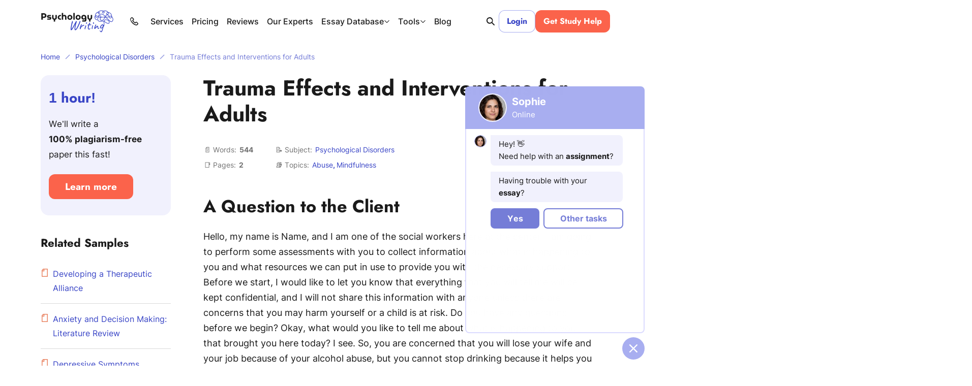

--- FILE ---
content_type: text/html; charset=utf-8
request_url: https://psychologywriting.com/trauma-effects-and-interventions-for-adults/
body_size: 61015
content:

<!DOCTYPE html>
<html class="no-js no-touch" lang="en-US">
<head prefix="og: http://ogp.me/ns# fb: http://ogp.me/ns#">
<meta charset="UTF-8">
<meta name="viewport" content="width=device-width, initial-scale=1">
<meta http-equiv="X-UA-Compatible" content="IE=edge">
<link rel="preload" href="/wp-content/themes/psychologywriting/assets/css/default.css?ver=a177b0a8" as="style">
<script>
dataLayer = [];
</script>
<!-- Google Tag Manager -->
<script>(function (w, d, s, l, i) {
w[l] = w[l] || [];
w[l].push({
'gtm.start': new Date().getTime(), event: 'gtm.js'
});
var f = d.getElementsByTagName(s)[0],
j = d.createElement(s),
dl = l != 'dataLayer' ? '&l=' + l : '';
j.async = true;
j.src =
'https://www.googletagmanager.com/gtm.js?id=' + i + dl;
f.parentNode.insertBefore(j, f);
})(window, document, 'script', 'dataLayer', 'GTM-TW5T546');
</script>
<!-- End Google Tag Manager -->
<link rel="icon" href="/favicons/favicon-30x30.svg" type="image/svg+xml">
<link rel="icon" href="/favicons/favicon-48x48.png" sizes="48x48" type="image/png">
<link rel="apple-touch-icon" href="/favicons/apple-touch-icon.png">
<link rel="manifest" href="/favicons/manifest.webmanifest">
<meta name="theme-color" content="#dbdbff">
<script>
try {
if (sessionStorage && sessionStorage.fontInterLoaded) {
document.documentElement.className += ' font-inter-loaded';
}
if (sessionStorage && sessionStorage.fontJostLoaded) {
document.documentElement.className += ' font-jost-loaded';
}
} catch (error) {
console.error('You have disabled access to the storage. The site may not function properly. Please enable access to the storage and reload the page. Thank you!');
}
</script>
<style>
@font-face {
font-family: "JostCritical";
font-weight: 100 900;
font-style: normal;
src: url([data-uri]);
}
@font-face {
font-family: "InterCritical";
font-weight: 100 900;
font-style: normal;
src: url([data-uri]);
}
</style>
<title>Trauma Effects and Interventions for Adults | Psychology Paper Example</title>
<meta name='robots' content='max-image-preview:large' >
<!-- All In One SEO Pack Pro 3.7.1[46925,47001] -->
<!-- Debug String: 2JMJ7L5RSW0YVB/VLWAYKK/YBWK -->
<meta name="description"  content="Psychology essay sample: Social workers use evidence-based practices to help their clients, so the author suggests an intervention that, according to the evidence, is likely to be helpful." >
<link rel="canonical" href="https://psychologywriting.com/trauma-effects-and-interventions-for-adults/" >
<!-- All In One SEO Pack Pro -->
<meta property="og:type" content="website">
<meta property="og:title" content="Trauma Effects and Interventions for Adults | Psychology Paper Example">
<meta property="og:description" content="Psychology essay sample: Social workers use evidence-based practices to help their clients, so the author suggests an intervention that, according to the evidence, is likely to be helpful.">
<meta property="og:url" content="https://psychologywriting.com/trauma-effects-and-interventions-for-adults/">
<meta property="og:site_name" content="PsychologyWriting">
<meta property="og:image" content="https://psychologywriting.com/wp-content/themes/psychologywriting/images/og-image-psychologywriting.jpg">
<meta property="og:image:type" content="image/jpeg">
<meta property="og:image:width" content="768">
<meta property="og:image:height" content="402">
<meta property="og:image:alt" content="Trauma Effects and Interventions for Adults | Psychology Paper Example">
<meta name="twitter:card" content="summary">
<meta name="twitter:title" content="Trauma Effects and Interventions for Adults | Psychology Paper Example">
<meta name="twitter:description" content="Psychology essay sample: Social workers use evidence-based practices to help their clients, so the author suggests an intervention that, according to the evidence, is likely to be helpful.">
<meta name="twitter:url" content="https://psychologywriting.com/trauma-effects-and-interventions-for-adults/">
<meta name="twitter:image" content="https://psychologywriting.com/wp-content/themes/psychologywriting/images/og-image-psychologywriting.jpg">
<style id="single-post-critical-styles">*,*:before,*:after{box-sizing:border-box}body{margin:0;font-family:var(--bs-body-font-family);font-size:var(--bs-body-font-size);font-weight:var(--bs-body-font-weight);line-height:var(--bs-body-line-height);color:var(--bs-body-color);text-align:var(--bs-body-text-align);background-color:var(--bs-body-bg);-webkit-text-size-adjust:100%}hr{margin:1rem 0;color:inherit;background-color:currentColor;border:0;opacity:.25}hr:not([size]){height:1px}h4,h3,h2,h1{margin-top:0;margin-bottom:.5rem;font-weight:500;line-height:1.2}h1{font-size:var(--font-size-h1)}h2{font-size:var(--font-size-h2)}h3{font-size:var(--font-size-h3)}h4{font-size:var(--font-size-h4)}p{margin-top:0;margin-bottom:1.5rem}ol,ul{padding-left:2rem}ol,ul{margin-top:0;margin-bottom:1rem}ol ol,ul ul{margin-bottom:0}blockquote{margin:0 0 1rem}b{font-weight:bolder}a{color:var(--c-link, var(--blue-500));text-decoration:underline}figure{margin:0 0 1rem}img,svg{vertical-align:middle}table{caption-side:bottom;border-collapse:collapse}th{text-align:inherit;text-align:-webkit-match-parent}thead,tbody,tr,td,th{border-color:inherit;border-style:solid;border-width:0}label{display:inline-block}button{border-radius:0}input,button{margin:0;font-family:inherit;font-size:inherit;line-height:inherit}button{text-transform:none}button,[type=button],[type=submit]{-webkit-appearance:button}::-moz-focus-inner{padding:0;border-style:none}::-webkit-datetime-edit-fields-wrapper,::-webkit-datetime-edit-text,::-webkit-datetime-edit-minute,::-webkit-datetime-edit-hour-field,::-webkit-datetime-edit-day-field,::-webkit-datetime-edit-month-field,::-webkit-datetime-edit-year-field{padding:0}::-webkit-inner-spin-button{height:auto}[type=search]{outline-offset:-2px;-webkit-appearance:textfield}::-webkit-search-decoration{-webkit-appearance:none}::-webkit-color-swatch-wrapper{padding:0}::file-selector-button{font:inherit}::-webkit-file-upload-button{font:inherit;-webkit-appearance:button}.container{width:100%;padding-right:var(--bs-gutter-x, 1rem);padding-left:var(--bs-gutter-x, 1rem);margin-right:auto;margin-left:auto}@media (min-width:576px){.container{max-width:540px}}@media (min-width:768px){.container{max-width:720px}}@media (min-width:992px){.container{max-width:924px}}@media (min-width:1200px){.container{max-width:1152px}}.row{--bs-gutter-x: 2rem;--bs-gutter-y: 0;display:flex;flex-wrap:wrap}.row>*{flex-shrink:0;width:100%;max-width:100%;padding-right:calc(var(--bs-gutter-x)*.5);padding-left:calc(var(--bs-gutter-x)*.5);margin-top:var(--bs-gutter-y)}.col-12{flex:0 0 auto;width:100%}@media (min-width:768px){.col-md-4{flex:0 0 auto;width:33.33333333%}.col-md-8{flex:0 0 auto;width:66.66666667%}}@media (min-width:992px){.col-lg-3{flex:0 0 auto;width:25%}.col-lg-9{flex:0 0 auto;width:75%}}.overflow-hidden{overflow:hidden!important}.d-inline-block{display:inline-block!important}.d-block{display:block!important}.d-grid{display:grid!important}.d-flex{display:flex!important}.d-inline-flex{display:inline-flex!important}.d-none{display:none!important}.position-relative{position:relative!important}.border-0{border:0!important}.flex-shrink-0{flex-shrink:0!important}.gap-4px{gap:4px!important}.gap-8px{gap:8px!important}.gap-12px{gap:12px!important}.justify-content-between{justify-content:space-between!important}.align-items-end{align-items:flex-end!important}.align-items-center{align-items:center!important}.m-0{margin:0!important}.me-auto{margin-right:auto!important}.me-8px{margin-right:8px!important}.mb-0{margin-bottom:0!important}.mb-1_5{margin-bottom:1.5rem!important}.mb-1px{margin-bottom:1px!important}.mb-24px{margin-bottom:24px!important}.p-4px{padding:4px!important}.p-8px{padding:8px!important}.px-8px{padding-right:8px!important;padding-left:8px!important}.px-16px{padding-right:16px!important;padding-left:16px!important}.py-8px{padding-top:8px!important;padding-bottom:8px!important}.py-12px{padding-top:12px!important;padding-bottom:12px!important}.pb-7{padding-bottom:7rem!important}.fw-bold{font-weight:700!important}.fw-medium{font-weight:500!important}.text-center{text-align:center!important}.text-nowrap{white-space:nowrap!important}@media (min-width:390px){.px-xm-16px{padding-right:16px!important;padding-left:16px!important}}@media (min-width:576px){.d-sm-flex{display:flex!important}.d-sm-none{display:none!important}.align-items-sm-center{align-items:center!important}.pb-sm-6{padding-bottom:6rem!important}}@media (min-width:768px){.d-md-block{display:block!important}.d-md-flex{display:flex!important}.d-md-none{display:none!important}.flex-md-row-reverse{flex-direction:row-reverse!important}.justify-content-md-start{justify-content:flex-start!important}}@media (min-width:1200px){.d-xl-block{display:block!important}.d-xl-none{display:none!important}.me-xl-1_5{margin-right:1.5rem!important}.me-xl-16px{margin-right:16px!important}.ms-xl-auto{margin-left:auto!important}.px-xl-8px{padding-right:8px!important;padding-left:8px!important}}.visually-hidden{position:absolute!important;width:1px!important;height:1px!important;padding:0!important;margin:-1px!important;overflow:hidden!important;clip:rect(0,0,0,0)!important;white-space:nowrap!important;border:0!important}.collapse:not(.show){display:none}input[type=search]::-webkit-search-cancel-button{display:none}:root{--animation-timing-function: cubic-bezier(.25, 1, .5, 1)}:root{--body-line-height: 28px;--paragraph-text-unit: 17px;--heading-scale-ratio: 1.16;--heading-line-height: 1.2;--font-family-default: "Inter Variable", sans-serif;--font-family-secondary: "Jost Variable", sans-serif;--font-weight-bold: 700;--font-weight-medium: 500;--font-weight-regular: 400}@media (min-width:576px){:root{--heading-scale-ratio: 1.19}}@media (min-width:992px){:root{--body-line-height: 30px;--heading-scale-ratio: 1.24;--paragraph-text-unit: 18px}}html{--font-size-paragraph: var(--paragraph-text-unit);--font-size-h0: calc(calc(calc(calc(calc(var(--paragraph-text-unit) * var(--heading-scale-ratio)) * var(--heading-scale-ratio)) * var(--heading-scale-ratio)) * var(--heading-scale-ratio)) * var(--heading-scale-ratio));--font-size-h1: calc(calc(calc(calc(var(--paragraph-text-unit) * var(--heading-scale-ratio)) * var(--heading-scale-ratio)) * var(--heading-scale-ratio)) * var(--heading-scale-ratio));--font-size-h2: calc(calc(calc(var(--paragraph-text-unit) * var(--heading-scale-ratio)) * var(--heading-scale-ratio)) * var(--heading-scale-ratio));--font-size-h3: calc(calc(var(--paragraph-text-unit) * var(--heading-scale-ratio)) * var(--heading-scale-ratio));--font-size-h4: calc(var(--paragraph-text-unit) * var(--heading-scale-ratio));--font-size-h5: var(--paragraph-text-unit)}:root{--z-index-select2-dropdown: 98}html{font-size:8px}@media (min-width:576px){html{font-size:10px}}@media (min-width:768px){html{font-size:12px}}@media (min-width:992px){html{font-size:14px}}@media (min-width:1200px){html{font-size:16px}}@media (max-width:575.98px){:root{--bs-gutter-x: 20px}.row{--bs-gutter-x: 40px}}@media (min-width:576px){:root{--bs-gutter-x: 1rem}.row{--bs-gutter-x: 2rem}}.row{margin-top:calc(var(--bs-gutter-y)*-1);margin-right:calc(var(--bs-gutter-x)*-.5);margin-left:calc(var(--bs-gutter-x)*-.5)}@media (min-width:576px){.site{display:flex;flex-direction:column;min-height:100vh}}.site__footer{position:relative}@media (min-width:576px){.site__footer{margin-top:auto}}.lazy-bg.loaded{animation:fade-in .2s var(--animation-timing-function)}body{font-size:var(--font-size-paragraph-2, 16px);line-height:var(--line-height-paragraph-2, 28px);min-width:360px;overflow-x:hidden;color:var(--black-700);font-weight:var(--font-weight-regular);font-family:sans-serif;line-height:var(--body-line-height);background-color:var(--white-default)}html.font-jost-critical-loaded{--font-family-secondary: JostCritical, sans-serif}html.font-jost-loaded{--font-family-secondary: "Jost Variable", sans-serif}html.font-inter-critical-loaded body{font-family:InterCritical,sans-serif}html.font-inter-loaded body{font-family:Inter Variable,sans-serif}.font-family-secondary{font-family:Jost Variable,sans-serif}@font-face{font-weight:100 900;font-family:Inter Variable;font-named-instance:"Regular";font-style:normal;src:url(/wp-content/themes/psychologywriting/assets/fonts/inter-latin-wght-normal-640b10a7966d94927c2e.woff2) format("woff2-variations");font-display:swap;unicode-range:U+20-7F,U+A0-FF,U+131,U+152,U+153,U+2BB,U+2BC,U+2C6,U+2DA,U+2DC,U+2000-2057,U+205C-206F,U+2074,U+20AC,U+2122,U+2191,U+2193,U+2212,U+2215,U+FEFF,U+FFFD}@font-face{font-weight:100 900;font-family:Jost Variable;font-named-instance:"Regular";font-style:normal;src:url(/wp-content/themes/psychologywriting/assets/fonts/jost-latin-wght-normal-6550327e3c84f0dca01a.woff2) format("woff2-variations");font-display:swap;unicode-range:U+20-7F,U+A0-FF,U+131,U+152,U+153,U+2BB,U+2BC,U+2C6,U+2DA,U+2DC,U+2000-2057,U+205C-206F,U+2074,U+20AC,U+2122,U+2191,U+2193,U+2212,U+2215,U+FEFF,U+FFFD}a{text-decoration:none;text-underline-offset:.2em;text-decoration-thickness:1px!important;-webkit-text-decoration-skip-ink:none;text-decoration-skip-ink:none}p,.p1{font-size:var(--font-size-paragraph);line-height:var(--body-line-height);margin-bottom:1.5rem}.p1:last-child{margin-bottom:0}.p2{font-size:var(--font-size-paragraph-2, 16px);line-height:var(--line-height-paragraph-2, 28px)}.p3{font-size:var(--font-size-paragraph-3, 14px);line-height:var(--line-height-paragraph-3, 24px)}h1,h2,h3,.h3,h4,.h4{-webkit-font-smoothing:antialiased;-moz-osx-font-smoothing:grayscale;margin-bottom:var(--heading-margin-bottom, 1rem);font-weight:var(--font-weight-bold);font-family:var(--font-family-secondary)}h1{--heading-margin-bottom: 2rem;font-size:var(--font-size-h1);line-height:1.2}h2{--heading-margin-bottom: 1.5rem;font-size:var(--font-size-h2);line-height:var(--heading-line-height)}h3,.h3{--heading-margin-bottom: 1.25rem;font-size:var(--font-size-h3);line-height:var(--heading-line-height)}h4,.h4{font-size:var(--font-size-h4);line-height:1.3}img{display:block;max-width:100%;margin:auto}img:-moz-loading{visibility:hidden}.wp-block-table--emoji{--minw-table-first-cell: auto}.wp-block-table--emoji .emoji{min-width:16px;margin:6px 0 0!important}@media (min-width:768px)and (max-width:991.98px){.wp-block-table--auto-col{--minw-table-first-cell: auto;word-wrap:normal;word-break:normal}}@media (max-width:480px){.wp-block-table--auto-col{--minw-table-first-cell: auto;word-wrap:normal;word-break:normal}}.webkit-scrollbars--table{padding:.5rem 2rem;border:1px solid var(--gray-400);border-radius:8px}.webkit-scrollbars--table .table{width:100%}.webkit-scrollbars--table .table tr{vertical-align:top}.webkit-scrollbars--table .table th,.webkit-scrollbars--table .table td{min-width:calc(var(--minw-table-cell, 160px) + 2rem);padding-top:1.5rem;padding-right:2rem;padding-bottom:1.5rem}.webkit-scrollbars--table .table th:first-child,.webkit-scrollbars--table .table td:first-child{min-width:calc(var(--minw-table-first-cell, 160px) + 2rem)}.webkit-scrollbars--table .table th:last-child,.webkit-scrollbars--table .table td:last-child{min-width:var(--minw-table-last-cell, 160px);padding-right:0}.webkit-scrollbars--table .table thead tr{border-bottom:1px solid var(--black-700)}.webkit-scrollbars--table .table tbody tr{border-bottom:1px solid var(--gray-400)}.webkit-scrollbars--table .table tbody tr:last-child{border-bottom:0}.webkit-scrollbars--table .table-responsive{overflow-x:auto}.article__content>.webkit-scrollbars--table{margin:2rem 0}@media (max-width:480px){.article.type-blog{--minw-table-first-cell: 120px}}.wp-block-quote{font-size:var(--font-size-paragraph-2, 16px);line-height:var(--line-height-paragraph-2, 28px);margin-top:3rem;margin-bottom:2.5rem;padding:1.5rem 2rem 2rem;font-style:italic;text-align:center;border:1px solid var(--orange-400);border-radius:8px}.wp-block-quote:before{display:block;width:48px;height:40px;margin:0 auto 1rem;background-image:url("data:image/svg+xml;charset=utf-8,%3Csvg viewBox=%270 0 48 40%27 fill=%27hsl%2815, 80%25, 55%25%29%27 xmlns=%27http://www.w3.org/2000/svg%27%3E%3Cpath fill-rule=%27evenodd%27 clip-rule=%27evenodd%27 d=%27M22.015 36.783c-2.18-2.95-3.515-6.919-3.515-11.283 0-3.505.86-6.754 2.329-9.427a12.168 12.168 0 0 0-3.855-1.633c.37-1.928 1.149-3.856 2.335-5.783 1.187-1.928 2.447-3.522 3.782-4.782L19.087.315a62.58 62.58 0 0 0-6.896 5.005 40.976 40.976 0 0 0-5.784 6.117 29.578 29.578 0 0 0-3.893 7.229c-.964 2.52-1.446 5.263-1.446 8.229 0 1.78.334 3.448 1.001 5.005a14.052 14.052 0 0 0 2.67 4.114 14.536 14.536 0 0 0 4.004 2.67c1.557.666 3.226 1 5.005 1 1.78 0 3.448-.334 5.005-1 1.236-.506 2.323-1.14 3.262-1.9Z%27 fill=%27%23EFA78F%27/%3E%3Cpath d=%27M45.624 31.896a11.49 11.49 0 0 0 1.112-5.004c0-2.966-.927-5.598-2.78-7.896-1.854-2.373-4.19-3.893-7.008-4.56.371-1.928 1.15-3.855 2.336-5.783 1.187-1.927 2.447-3.521 3.782-4.782L39.062.313a62.58 62.58 0 0 0-6.896 5.004 40.977 40.977 0 0 0-5.784 6.117 29.58 29.58 0 0 0-3.893 7.228c-.964 2.52-1.446 5.264-1.446 8.23 0 1.779.334 3.447 1.001 5.004a14.053 14.053 0 0 0 2.67 4.115 14.536 14.536 0 0 0 4.004 2.669c1.557.667 3.225 1 5.005 1 1.78 0 3.448-.333 5.005-1 1.631-.667 3.003-1.557 4.115-2.67a13.013 13.013 0 0 0 2.781-4.114Z%27 fill=%27%23747DD7%27/%3E%3C/svg%3E");background-repeat:no-repeat;background-position:center;background-size:contain;content:""}.wp-block-quote p{margin-bottom:1rem}@media (min-width:576px){.wp-block-quote p{margin-bottom:16px}}.wp-block-quote cite{font-weight:var(--font-weight-bold);font-style:normal}.article__content .list-with-emoji ul{padding-left:20px}.article__content .list-with-emoji ul>li{margin-left:0;padding-left:34px}.article__content .list-with-emoji ul>li:before{width:auto;height:auto;margin-top:0;background-image:none;transform:translate(0);content:var(--content-ul)}.btn{display:inline-flex;align-items:center;height:var(--h-btn, 2.913em);padding-right:var(--pr-btn, 2em);padding-left:var(--pl-btn, 2em);color:var(--c-btn, var(--white-default));font-weight:var(--font-weight-bold);font-size:var(--fz-btn, 16px);font-family:var(--font-family-secondary);line-height:var(--lh-btn, 2.913);background-color:var(--bgc-btn, var(--blue-500));border:0;border-radius:12px;outline:none;box-shadow:inset 0 0 0 var(--outline-size, 2px) var(--outline-color, transparent)}.btn--small{--pr-btn: 28px;--pl-btn: 28px;--h-btn: 44px;--fz-btn: 16px;--lh-btn: 44px}.btn--medium{--h-btn: 46px;--fz-btn: 16px;--lh-btn: 46px;--pl-btn: 32px;--pr-btn: 32px}.btn--orange-800{--c-btn: var(--white-default);--c-btn-hover: var(--white-default);--bgc-btn: var(--orange-800);--bgc-btn-hover: var(--orange-800H);--bgc-btn-active: var(--orange-800A);--outline-color--focus: var(--orange-800A)}.btn--login{--outline-size: 1px;--c-btn: var(--blue-500);--c-btn-hover: var(--white-default);--bgc-btn: var(--white-default);--bgc-btn-hover: var(--blue-500);--bgc-btn-active: var(--blue-500A);--outline-color: var(--blue-300);--outline-color--focus: var(--blue-500A)}.btn--study-help{--c-btn: var(--white-default);--c-btn-hover: var(--white-default);--bgc-btn: var(--orange-800);--bgc-btn-hover: var(--red-700);--bgc-btn-active: var(--red-700A);--outline-color--focus: var(--red-700A)}@media (max-width:389.98px){.btn--login,.btn--study-help{--fz-btn: 15px}}.fwc{width:3ch}.site__footer{display:flex;flex-direction:column}.breadcrumbs{font-size:var(--font-size-paragraph-3, 14px);line-height:var(--line-height-paragraph-3, 24px);padding:1rem 0 1.5rem;overflow:hidden;color:var(--blue-400);white-space:nowrap;text-overflow:ellipsis}.breadcrumbs a{color:var(--blue-500)}.breadcrumbs-separator{display:inline-block;width:10px;height:10px;margin-right:6px;margin-left:6px;background-image:url("data:image/svg+xml;charset=utf-8,%3Csvg xmlns=%27http://www.w3.org/2000/svg%27 viewBox=%270 0 10 10%27 xml:space=%27preserve%27 stroke=%27hsl%28235, 55%25, 50%25%29%27%3E%3Cpath fill=%27none%27 stroke-width=%271.5%27 d=%27m1 9 8-8%27/%3E%3C/svg%3E");background-repeat:no-repeat;background-position:center;opacity:.5}@media (min-width:576px){.breadcrumbs-separator{margin-right:10px;margin-left:10px}}.cookie-popup{position:fixed;bottom:0;left:0;z-index:42;width:100%;background-color:var(--blue-100-alpha-93)}.cookie-popup__inner{max-width:var(--mxw-cookie-popup, 588px);margin:0 auto;padding:1rem 2.25rem}@media (min-width:576px){.cookie-popup__inner{display:flex;align-items:center;padding:1rem}}@media (min-width:992px){.cookie-popup__inner{--mxw-cookie-popup: 736px}}.cookie-popup__icon,.cookie-popup__button{flex-shrink:0}.cookie-popup__button{text-align:center}.cookie-popup__button .btn{min-width:92px}.cookie-popup__text{font-size:var(--font-size-paragraph-3, 14px);line-height:var(--line-height-paragraph-3, 24px);margin-top:1rem;margin-bottom:1rem;text-align:center}@media (min-width:576px){.cookie-popup__text{margin:0 1rem}}.cookie-popup__link{color:var(--blue-500)}.form-control-clear{color:var(--gray-700-alpha-040)}.header-search-form{position:relative;z-index:1;width:100%}.header-search-form__content{display:flex;width:100%;overflow:hidden;border-radius:8px;box-shadow:inset 0 0 0 1px var(--form-control-outline-color, var(--blue-300))}.header-search-form__group{position:relative;display:flex;gap:8px;align-items:center;width:100%;padding:8px 12px}.header-search-form__group:before{position:absolute;top:0;left:0;z-index:-1;width:100%;height:100%;background-color:var(--white-default);content:""}.header-search-form__input{width:100%;padding:0;color:var(--black-700);font-size:17px;line-height:30px;border:none;outline:none}.icon-bg{background-repeat:no-repeat;background-position:center;background-size:contain}.icon-bg-size-80px{width:80px;height:80px}.icon-bg-size-96px{width:96px;height:96px}.header{position:relative;z-index:40;padding:1.25rem 0}@media (max-width:767.98px){.logo:not(.logo--blog) .logo__img{width:42px!important;height:43px!important}}.logo__img{width:144px!important;height:44px!important}.header-search{position:relative;align-items:center}.header-search__form-wrapper{position:absolute;right:32px;width:var(--header-search-width, 100px);visibility:hidden;opacity:0}@media (min-width:768px){.header-search__form-wrapper{width:calc(398px - var(--loged-in-delta, 0px))}}@media (min-width:992px){.header-search__form-wrapper{width:calc(450px - 2rem - var(--loged-in-delta, 0px))}}@media (min-width:1200px){.header-search__form-wrapper{width:calc(715px - 2rem - var(--loged-in-delta, 0px))}}.header-search__form-wrapper.collapse{display:block}.header-search__form{display:flex;gap:1rem;align-items:center;width:100%;padding:6px 12px;background:var(--white-default);border:1px solid var(--blue-300);border-radius:8px}.header-search__input-wrap{position:relative;display:flex;gap:1rem;width:100%;align-items:center}.header-search__input{display:block;width:100%;padding:0;color:var(--black-700);font-size:17px;line-height:30px;background-color:#0000;border:0;outline:none;appearance:none}.header-search__input:-webkit-autofill{-webkit-background-clip:text}.header-search__input-clear{display:flex;align-items:center;padding:4px;color:var(--gray-700-alpha-040)}.header-search__submit{display:flex;margin-top:1px;padding:5px;color:var(--black-700);background-color:#0000;border:0}.header-search__toggle{position:relative;padding:0;color:var(--black-700);background-color:#0000;border:0}.header-search__toggle span{display:flex}.header-search__toggle-open,.header-search__toggle-close{padding:8px}.header-search__toggle-close{position:absolute;top:0;left:0;display:flex;align-items:center;justify-content:center;width:100%;height:100%;color:var(--gray-700);opacity:0}.burger{position:relative;flex:0 0 auto;width:20px;height:20px;padding:6px 0;background-color:#0000;background-image:url("data:image/svg+xml;charset=utf-8,%3Csvg xmlns=%27http://www.w3.org/2000/svg%27 fill=%27hsl%280, 0%25, 10%25%29%27 stroke=%27%231A1A1A%27 viewBox=%270 0 20 20%27%3E %3Cpath fill-rule=%27evenodd%27 stroke-width=%27.5%27 d=%27M3.63 2c-.12.02-.57.05-1 .08-1.23.09-1.64.27-1.63.75 0 .31.29.63.64.72.4.11 2.06.23 3.25.23.61 0 1.96-.04 3-.08l1.88-.08.9.13c1.28.17 2.16.2 5.26.2h2.75l.13-.1c.21-.18.24-.35.1-.54-.29-.36-1.23-.75-2.23-.93-.87-.15-4.14-.31-6.55-.33a749.07 749.07 0 0 1-6.5-.04ZM16.5 9.05c1.67.1 2.1.18 2.37.45.29.3.04.88-.45 1.07-.63.24-3.34.3-6.58.16a9.56 9.56 0 0 0-2.1 0c-1.19.2-1.68.22-5.03.25-3.6.03-3.5.04-3.67-.26-.13-.26.04-.48.61-.77.93-.48 1.59-.59 4.58-.76 1.21-.07 2.45-.1 4.04-.11 1.25 0 3-.03 3.9-.04.88-.02 1.93-.01 2.33.01ZM3.77 16.06c-1.76.07-2.35.17-2.62.43-.2.2-.19.65.03.85.3.26.56.32 1.8.42 1.27.1 2.7.1 5.43-.03.79-.04 1.46-.06 1.49-.05.15.05 1.52.22 2.13.26 1.06.08 6.52.08 6.69 0a.66.66 0 0 0 .24-.22c.28-.45-.95-1.1-2.48-1.3-1.17-.16-3.6-.28-5.9-.3a195.74 195.74 0 0 1-5.78-.1l-1.03.04Z%27 clip-rule=%27evenodd%27/%3E %3C/svg%3E");background-repeat:no-repeat;background-position:center;border:0}.header-phone__button{display:grid;place-items:center;padding:0;color:var(--black-700);background-color:#0000;border:none}.header-phone .dropdown-nav{z-index:1}@media (max-width:1199.98px){.header-phone .dropdown-nav{top:50%!important;bottom:auto!important;left:0!important;transform:translate(-105%,-50%)!important}}.header-phone__item{font-weight:var(--font-weight-medium)}@media (min-width:576px)and (max-width:767.98px){.header-navbar{--header-navbar-width: 55vw}}@media (min-width:768px)and (max-width:991.98px){.header-navbar{--header-navbar-width: 50vw}}@media (min-width:992px)and (max-width:1199.98px){.header-navbar{--header-navbar-width: 40vw}}@media (min-width:1200px){.header-navbar{margin-right:auto}}@media (max-width:1199.98px){.header-navbar{position:fixed;top:calc(45px + 2.5rem + var(--wp-admin--admin-bar--height, 0px));right:0;bottom:0;width:100%;padding-left:40px;background-color:#0000;transform:translate(100%);visibility:hidden}.header-navbar__inner{display:flex;flex-direction:column;width:var(--header-navbar-width, 340px);max-width:100%;height:100%;margin-left:auto;padding:16px 20px 0;background-color:var(--white-default);transform:translate(10%);opacity:0}}@media (max-width:767.98px){.header-navbar{top:calc(43px + 2.5rem + var(--wp-admin--admin-bar--height, 0px))}}.dropdown-nav{box-shadow:1px 1px 11px 0 var(--blue-400-alpha-030);position:absolute;inset:0 auto auto 0;min-width:160px;background-color:var(--white-default);border-radius:8px;transform:translate3d(0,40px,0)!important;visibility:hidden;opacity:0}.dropdown-nav__list{list-style:none;margin:0;padding:4px}.dropdown-nav__item{--c-link: var(--black-700);--c-link-hover: var(--blue-600);display:inline-flex;padding:8px 12px;font-size:14px;line-height:1.65;border-radius:4px}.main-menu{line-height:1.65;overflow-anchor:auto}.main-menu__list{padding-left:0;list-style:none;display:grid;gap:24px;margin:0}.main-menu__link{font-size:var(--font-size-paragraph-2, 16px);line-height:var(--line-height-paragraph-2, 28px);position:relative;display:inline-flex;gap:4px;align-items:center;padding:0;font-weight:var(--font-weight-medium);background:none;border:none}.main-menu__link:before{position:absolute;bottom:0;left:0;width:100%;height:1px;background-color:var(--main-nav-color, var(--black-700));transform:translateY(-4px);opacity:0;content:""}.main-menu a,.main-menu button{outline:none}.main-menu a,.main-menu button{color:var(--main-nav-color, var(--black-700))}@media (max-width:1199.98px){.main-menu{height:100%;margin-bottom:16px;overflow-y:auto;color:var(--black-700);overflow-anchor:auto}.main-menu__list{gap:0}.main-menu__item:not(:last-child){margin-bottom:12px;padding-bottom:12px;border-bottom:1px solid var(--blue-200)}}@media (min-width:1200px){.main-menu__list{grid-auto-flow:column;gap:16px}}@media (max-width:1199.98px){.main-menu-services{font-size:var(--font-size-paragraph-3, 14px);line-height:var(--line-height-paragraph-3, 24px);padding-top:16px;font-weight:var(--font-weight-medium);display:none;position:relative!important;transform:none!important}.main-menu-services__list{list-style:none;display:grid;gap:16px;padding-left:16px}}@media (min-width:1200px){.main-menu-services{line-height:1.65}.main-menu-services__list{padding-left:0;list-style:none;display:grid;gap:24px;margin:0}.main-menu-services__link{font-size:var(--font-size-paragraph-2, 16px);line-height:var(--line-height-paragraph-2, 28px);position:relative;display:inline-flex;gap:4px;align-items:center;padding:0;font-weight:var(--font-weight-medium);background:none;border:none}.main-menu-services__link:before{position:absolute;bottom:0;left:0;width:100%;height:1px;background-color:var(--main-nav-color, var(--black-700));transform:translateY(-4px);opacity:0;content:""}.main-menu-services a{outline:none}.main-menu-services a{color:var(--main-nav-color, var(--black-700))}.main-menu-services__list{grid-auto-flow:column;gap:16px}}.mega-menu__list{padding-left:0;list-style:none;display:grid;gap:0 16px}@media (max-width:1199.98px){.mega-menu{display:none;position:relative!important;transform:none!important;font-size:var(--font-size-paragraph-3, 14px);line-height:var(--line-height-paragraph-3, 24px);padding-top:16px;font-weight:var(--font-weight-medium)}.mega-menu__list{list-style:none;display:grid;gap:16px;padding-left:16px}}@media (min-width:1200px){.mega-menu{font-size:var(--font-size-paragraph-3, 14px);line-height:var(--line-height-paragraph-3, 24px);position:absolute;inset:0 auto auto 0;display:flex;justify-content:center;width:100%;background-color:var(--white-default);box-shadow:1px 5px 9px -3px var(--blue-400-alpha-030);transform:translate3d(0,84px,0)!important;visibility:hidden;opacity:0}.mega-menu__list{grid-template-columns:repeat(4,1fr);width:100%;max-width:1152px;margin:0;padding:16px var(--bs-gutter-x, 1rem)}.mega-menu__link{--c-link: var(--black-700);--c-link-hover: var(--blue-600);display:inline-flex;padding:8px 12px;font-size:14px;line-height:1.65;border-radius:4px}}.submenu{--main-nav-color: var(--black-700)}@media (max-width:1199.98px){.submenu{font-size:var(--font-size-paragraph-3, 14px);line-height:var(--line-height-paragraph-3, 24px);padding-top:16px;font-weight:var(--font-weight-medium);display:none;position:relative!important;transform:none!important}.submenu__list{list-style:none;display:grid;gap:16px;padding-left:16px}}@media (min-width:1200px){.submenu{box-shadow:1px 1px 11px 0 var(--blue-400-alpha-030);position:absolute;inset:0 auto auto 0;min-width:160px;background-color:var(--white-default);border-radius:8px;transform:translate3d(0,40px,0)!important;visibility:hidden;opacity:0}.submenu__list{list-style:none;margin:0;padding:4px}.submenu__link{--c-link: var(--black-700);--c-link-hover: var(--blue-600);display:inline-flex;padding:8px 12px;font-size:14px;line-height:1.65;border-radius:4px;display:block}.submenu__link--more{--main-nav-color: var(--blue-500);background-color:#0000!important}}.view-more__btn:not(.collapsed) .view-more__icon,.view-more__btn:not(.collapsed) .all-topics__icon{transform:rotate(-180deg)}.bnr--content,.bnr--xl-page,.bnr--tool-above,.bnr--search{display:grid;gap:16px;align-content:flex-start;justify-items:center;padding:16px 8px 20px;text-align:center}.bnr--content .h3,.bnr--xl-page .h3,.bnr--tool-above .h3,.bnr--search .h3{font-size:24px;line-height:32px}@media (min-width:576px){.bnr--content,.bnr--xl-page,.bnr--tool-above,.bnr--search{justify-items:flex-start;padding:16px 16px 20px;text-align:left;column-gap:8px}}@media (min-width:992px){.bnr--content,.bnr--xl-page,.bnr--tool-above,.bnr--search{grid-template-columns:96px 1fr;padding:12px 24px 16px 16px;row-gap:16px}}@media (min-width:1200px){.bnr--content,.bnr--xl-page,.bnr--tool-above,.bnr--search{grid-template-columns:96px 1fr max-content;align-items:center}}.bnr--content .icon-bg,.bnr--xl-page .icon-bg,.bnr--tool-above .icon-bg,.bnr--search .icon-bg{display:none}@media (min-width:992px){.bnr--content .icon-bg,.bnr--xl-page .icon-bg,.bnr--tool-above .icon-bg,.bnr--search .icon-bg{display:block}}.bnr--content .bnr__btn-wrap,.bnr--xl-page .bnr__btn-wrap,.bnr--tool-above .bnr__btn-wrap,.bnr--search .bnr__btn-wrap{display:grid;align-content:flex-start;align-self:center;justify-items:center;padding-left:0;row-gap:4px}@media (min-width:576px){.bnr--content .bnr__btn-wrap,.bnr--xl-page .bnr__btn-wrap,.bnr--tool-above .bnr__btn-wrap,.bnr--search .bnr__btn-wrap{grid-template-columns:repeat(2,auto);padding:0;column-gap:24px}}@media (min-width:992px){.bnr--content .bnr__btn-wrap,.bnr--xl-page .bnr__btn-wrap,.bnr--tool-above .bnr__btn-wrap,.bnr--search .bnr__btn-wrap{grid-row:2;grid-column:2}}@media (min-width:1200px){.bnr--content .bnr__btn-wrap,.bnr--xl-page .bnr__btn-wrap,.bnr--tool-above .bnr__btn-wrap,.bnr--search .bnr__btn-wrap{grid-row:1;grid-column:3;grid-template-columns:1fr;padding-left:16px}}.bnr--content .bnr__btn-wrap .btn,.bnr--xl-page .bnr__btn-wrap .btn,.bnr--tool-above .bnr__btn-wrap .btn,.bnr--search .bnr__btn-wrap .btn{--pl-btn: 28px;--pr-btn: 28px;height:49px;font-size:19px}.select2-hidden-accessible{border:0!important;clip:rect(0 0 0 0)!important;clip-path:inset(50%)!important;height:1px!important;overflow:hidden!important;padding:0!important;position:absolute!important;width:1px!important;white-space:nowrap!important}.accordion{display:grid;gap:24px}.accordion__item{padding:18px 24px;background-color:var(--white-default);border-radius:12px}.accordion__header{display:flex;gap:8px;align-items:center;justify-content:space-between}.accordion__header:hover{--c-heading: var(--orange-550)}.accordion__title{font-size:var(--font-size-h4);line-height:1.3;margin:0}.accordion__icon{flex:0 0 32px}.accordion__icon rect:first-child{transform:scale(0);transform-origin:50% 50%}.accordion__content{font-size:var(--font-size-paragraph-2, 16px);line-height:var(--line-height-paragraph-2, 28px);padding:19px 0 5px;line-height:var(--body-line-height)}@media (min-width:1200px){.accordion__content{--body-line-height: 1.7}}.accordion__content>*{margin-bottom:12px}.accordion__content>*:last-child{margin-bottom:0}.accordion__content ul li:not(:last-child){margin-bottom:12px}.select2-hidden-accessible{position:absolute!important;width:1px!important;height:1px!important;padding:0!important;margin:-1px!important;overflow:hidden!important;clip:rect(0,0,0,0)!important;white-space:nowrap!important;border:0!important}.webkit-scrollbars ::-webkit-scrollbar{width:6px;height:6px}.webkit-scrollbars ::-webkit-scrollbar-corner{background:#0000}.webkit-scrollbars ::-webkit-scrollbar-button{width:0;height:0}.webkit-scrollbars ::-webkit-scrollbar-track{background-color:var(--c-scrollbar-track, var(--blue-100));border:0;border-radius:3px}.webkit-scrollbars ::-webkit-scrollbar-thumb{background-color:var(--c-scrollbar-thumb, var(--blue-200));border:0;border-radius:3px}.webkit-scrollbars ::-webkit-scrollbar-thumb:active,.webkit-scrollbars ::-webkit-scrollbar-thumb:hover{background-color:var(--c-scrollbar-thumb-hover, var(--blue-300))}.webkit-scrollbars--textarea ::-webkit-scrollbar{width:14px}.webkit-scrollbars--textarea ::-webkit-scrollbar-track{background:#0000;border:solid 4px rgba(0,0,0,0);border-radius:16px;box-shadow:inset 0 0 14px 14px var(--c-scrollbar-thumb, var(--blue-100))}.webkit-scrollbars--textarea ::-webkit-scrollbar-thumb{background:#0000;border:solid 4px rgba(0,0,0,0);border-radius:16px;box-shadow:inset 0 0 14px 14px var(--c-scrollbar-thumb, var(--blue-200))}.webkit-scrollbars--textarea ::-webkit-scrollbar-thumb:hover{background-color:#0000;box-shadow:inset 0 0 14px 14px var(--blue-300)}.article__content ol ul>li:before,.article__content ul ul>li:before{background-image:url("data:image/svg+xml;charset=utf-8,%3Csvg xmlns=%27http://www.w3.org/2000/svg%27 width=%2712%27 height=%2712%27 style=%27enable-background:new 0 0 12 12%27 xml:space=%27preserve%27 fill=%27hsl%280, 0%25, 10%25%29%27%3E%3Ccircle cx=%276%27 cy=%276%27 r=%272%27/%3E%3C/svg%3E")}.article__content ul>li:before{width:12px;height:12px;margin-top:.5em;background-image:url("data:image/svg+xml;charset=utf-8,%3Csvg xmlns=%27http://www.w3.org/2000/svg%27 width=%2712%27 height=%2712%27 xml:space=%27preserve%27 fill=%27hsl%2815, 80%25, 55%25%29%27%3E%3Cpath d=%27M0 5h12v2H0z%27/%3E%3C/svg%3E");background-repeat:no-repeat;background-position:center;background-size:contain;content:""}.searchFormInput::-webkit-search-cancel-button{display:none}.article__content ol ul>li:before,.article__content ul ul>li:before{background-image:url("data:image/svg+xml;charset=utf-8,%3Csvg xmlns=%27http://www.w3.org/2000/svg%27 width=%2712%27 height=%2712%27 style=%27enable-background:new 0 0 12 12%27 xml:space=%27preserve%27 fill=%27hsl%280, 0%25, 10%25%29%27%3E%3Ccircle cx=%276%27 cy=%276%27 r=%272%27/%3E%3C/svg%3E")}.article__content ul>li:before{width:12px;height:12px;margin-top:.5em;background-image:url("data:image/svg+xml;charset=utf-8,%3Csvg xmlns=%27http://www.w3.org/2000/svg%27 width=%2712%27 height=%2712%27 xml:space=%27preserve%27 fill=%27hsl%2815, 80%25, 55%25%29%27%3E%3Cpath d=%27M0 5h12v2H0z%27/%3E%3C/svg%3E");background-repeat:no-repeat;background-position:center;background-size:contain;content:""}.related-posts--companies{--subjects-visible-rows: 6;--subjects-visible-rows--sidebar: 10;--subject-item-height: 46px;--subject-item-color: var(--blue-600);--subject-item-color--hover: var(--blue-600);--subject-item-color--active: var(--orange-500);--subject-item-border-radius: 12px;--subject-item-border-color: var(--blue-300);--subject-item-border-color--hover: var(--blue-600);--subject-item-border-color--active: var(--orange-500);--subject-item-background-color: var(--white-default);--subject-item-background-color--hover: var(--blue-100);--subject-item-background-color--active: var(--white-default);--subject-count-color: var(--green-500);--subject-count-color--active: var(--orange-500);--subject-count-color--hover: var(--green-500);--subject-count-border-color: var(--white-default);--subject-count-border-color--active: var(--orange-100);--subject-count-border-color--hover: var(--white-default);--subject-count-background-color: var(--green-100);--subject-count-background-color--active: var(--orange-100);--subject-count-background-color--hover: var(--green-100);--subjects-list-row-gap: 24px;--subjects-list-row-gap--sidebar: 24px}@media (min-width:576px){.related-posts--companies{--subjects-visible-rows: 4}}@media (min-width:992px){.related-posts--companies{--subjects-visible-rows: 3}}.related-posts--companies .related-posts__link{font-size:var(--font-size-paragraph-2, 16px);line-height:var(--line-height-paragraph-2, 28px);position:relative;display:grid;place-items:center;height:var(--subject-item-height);padding:0 18px;color:var(--subject-item-color);font-weight:var(--font-weight-bold);background-color:var(--subject-item-background-color);border:1px solid var(--subject-item-border-color);border-radius:var(--subject-item-border-radius, 8px)}.related-posts--companies .related-posts__link:not(.active):hover{color:var(--subject-item-color)}.related-posts--companies .active.related-posts__link{color:var(--subject-item-color--active);background-color:var(--subject-item-background-color--active);border-color:var(--subject-item-border-color--active)}.related-posts--companies .active.related-posts__link .subjects__count{color:var(--subject-count-color--active);background-color:var(--subject-count-background-color--active);border-color:var(--subject-count-border-color--active)}.related-posts--companies .subjects--sidebar .related-posts__link{place-items:center start}.related-posts{padding-left:0;list-style:none;margin-bottom:0}.related-posts--default .related-posts__item{margin-bottom:1rem;color:var(--blue-500)}@media (min-width:768px){.related-posts--default .related-posts__item{margin-bottom:0;padding-top:1rem;padding-bottom:1rem;border-top:1px solid var(--gray-400)}.related-posts--default .related-posts__item:first-child{border-top:0}.related-posts--default .related-posts__item:last-child{padding-bottom:0}}.related-posts--default .related-posts__link{font-size:var(--font-size-paragraph-2, 16px);line-height:var(--line-height-paragraph-2, 28px)}@media (min-width:768px){.related-posts--default .related-posts__link{display:flex}.related-posts--default .related-posts__link:before{display:block;flex-shrink:0;width:16px;height:20px;margin-right:.5rem;background-image:url("data:image/svg+xml;charset=utf-8,%3Csvg xmlns=%27http://www.w3.org/2000/svg%27 viewBox=%270 0 12 16%27 xml:space=%27preserve%27 fill=%27hsl%2815, 75%25, 65%25%29%27%3E%3Cpath d=%27M11 0H3.4c-.2 0-.5.1-.7.3L.3 2.7c-.2.2-.3.4-.3.7V15c0 .6.4 1 1 1h10c.6 0 1-.4 1-1V1c0-.6-.4-1-1-1zM1.5 3.6l2.1-2.1h.1v2.3H1.5v-.2zm9 10.9h-9V5.3h3.8V1.5h5.3v13z%27/%3E%3C/svg%3E");background-repeat:no-repeat;background-position:2px 4px;background-size:12px 16px;content:""}}.related-posts--companies{flex-direction:column}@media (max-width:767.98px){.related-posts--companies{display:flex;flex-wrap:wrap;justify-content:center}}.related-posts--companies .related-posts__item{margin-top:1rem}@media (max-width:767.98px){.related-posts--companies .related-posts__item{margin-top:1.5rem;padding-right:.75rem;padding-left:.75rem}}.related-posts--companies .related-posts__item:last-child{margin-bottom:0}@media (min-width:768px){.related-posts--companies .related-posts__link{place-items:center start}}.shareblock__item{display:inline-flex;align-items:center;justify-content:center;width:40px;height:40px;padding:0;background-color:var(--white-default);border:1px solid var(--share-btn-border-c);border-radius:50%;box-shadow:0 0 16px 0 var(--black-default-alpha-004)}.shareblock__item--copy{position:relative}.shareblock__item--copy:before{font-size:var(--font-size-paragraph-3, 14px);line-height:var(--line-height-paragraph-3, 24px);position:absolute;top:-29px;width:max-content;padding:0 8px;color:var(--share-popover-c);font-weight:500;background-color:var(--share-popover-bg-c);border-radius:8px;opacity:0;content:"Link is copied"}.shareblock__item .shareblock-icon{color:var(--share-btn-c)}.shareblock__popover{position:absolute;top:0;left:unset;z-index:1;display:none;padding:6px;background-color:var(--white-default);border-radius:25px;box-shadow:0 6px 16px 0 var(--blue-600-alpha-025),0 0 1px 0 var(--blue-600-alpha-01);transform:translateY(calc(-100% - 6px))}.site-sidebar{margin-top:3rem}@media (min-width:768px){.site-sidebar{margin-top:0}}.sidebar-widget{margin-bottom:2.5rem}.sidebar-widget:last-child{margin-bottom:0}.sidebar-widget:first-child{margin-top:0}.sidebar-widget--sticky{position:sticky;top:0;z-index:39}.sidebar-widget--abn{margin-top:-1.5rem!important;padding-top:1.5rem;background-color:var(--white-default)}.bnr-pill{position:absolute;bottom:calc(100% + .5rem);left:0;z-index:41;width:100%}.bnr-pill__btn{--c-heading: var(--white-default);display:inline-flex;align-items:center;padding:10px 20px;color:var(--c-heading);font-weight:700;font-size:15px;line-height:24px;background-color:var(--bg-pill, var(--green-500));border-radius:16px}.bnr-pill__btn:hover{--bg-pill: var(--green-700);color:var(--white-default);text-decoration:none}.bnr-pill__btn-text{margin-right:1px;margin-bottom:0}.bnr-pill__btn-icon{margin-left:.5rem}.bnr-pill__btn.fixed{position:fixed;bottom:0;z-index:10;border-radius:16px 16px 0 0}.sidebar-banner{--c-link-hover: var(--black-700);--font-size-paragraph: 17px;position:relative;display:block;padding:28px 16px 32px}@media (min-width:992px)and (max-width:1199.98px){.sidebar-banner{padding:32px 16px 32px 12px}}.sidebar-banner,.sidebar-banner:before{border-radius:16px}@media (min-width:992px)and (max-width:1199.98px){.sidebar-banner .h3{margin-bottom:14px}}.sidebar-banner .icon-bg{position:absolute;top:0;right:0}.sidebar-banner .bnr__btn{--fz-btn: 19px;--h-btn: 49px}.article__content ol ul>li:before,.article__content ul ul>li:before{background-image:url("data:image/svg+xml;charset=utf-8,%3Csvg xmlns=%27http://www.w3.org/2000/svg%27 width=%2712%27 height=%2712%27 style=%27enable-background:new 0 0 12 12%27 xml:space=%27preserve%27 fill=%27hsl%280, 0%25, 10%25%29%27%3E%3Ccircle cx=%276%27 cy=%276%27 r=%272%27/%3E%3C/svg%3E")}.article__content ul>li:before{width:12px;height:12px;margin-top:.5em;background-image:url("data:image/svg+xml;charset=utf-8,%3Csvg xmlns=%27http://www.w3.org/2000/svg%27 width=%2712%27 height=%2712%27 xml:space=%27preserve%27 fill=%27hsl%2815, 80%25, 55%25%29%27%3E%3Cpath d=%27M0 5h12v2H0z%27/%3E%3C/svg%3E");background-repeat:no-repeat;background-position:center;background-size:contain;content:""}:root{--choices-line-height-lg: 30px;--choices-border-color: var(--blue-400);--choices-border-color--hover: var(--blue-600);--choices-border-color--focuse: var(--blue-600);--choices-dropdown-border-color: var(--blue-100);--choices-selectable-highlight: var(--blue-100);--choices-selectable-selected: var(--blue-500)}.view-more{position:relative;margin-top:1rem;overflow:hidden;font-size:14px;line-height:1.3;text-align:center}.view-more--hidden{display:none}.view-more:before{position:absolute;right:0;bottom:.6em;left:0;display:block;width:100%;height:1px;margin:0 auto;background-color:var(--gray-400);content:""}.view-more--no-divider:before{display:none}.view-more,.view-more__btn{background-color:var(--white-default)}.view-more__icon{display:inline-block;margin-left:4px;color:var(--orange-500);vertical-align:top}.view-more__btn{position:relative;display:inline-flex;padding:0 8px;color:var(--blue-500);font-weight:var(--font-weight-bold);font-size:16px;font-family:var(--font-family-secondary);border:0}.view-more__btn:hover{color:var(--orange-500)}.view-more__btn:not(.collapsed) .view-more__icon,.view-more__btn:not(.collapsed) .all-topics__icon{transform:rotate(-180deg)}:root{--white-default: hsl(0, 0%, 100%);--black-default: hsl(0, 0%, 0%);--black-700: hsl(0, 0%, 10%);--blue-600: hsl(235, 55%, 40%);--blue-550: hsl(217, 93%, 32%);--blue-500A: hsl(235, 55%, 40%);--blue-500H: hsl(235, 55%, 45%);--blue-500: hsl(235, 55%, 50%);--blue-400: hsl(235, 55%, 65%);--blue-300: hsl(235, 70%, 80%);--blue-200: hsl(240, 100%, 93%);--blue-100: hsl(240, 77%, 97%);--blue-50: hsl(240, 67%, 99%);--green-700: hsl(175, 50%, 35%);--green-650: hsl(155, 90%, 35%);--green-601: hsl(175, 50%, 40%);--green-600: hsl(150, 65%, 40%);--green-500: hsl(175, 50%, 45%);--green-400: hsl(150, 65%, 60%);--green-300: hsl(175, 50%, 65%);--green-200: hsl(176, 49%, 83%);--green-100: hsl(177, 49%, 92%);--gray-900: hsl(0, 0%, 15%);--gray-700: hsl(0, 0%, 45%);--gray-600: hsl(219, 35%, 44%);--gray-500: hsl(0, 0%, 55%);--gray-400: hsl(0, 0%, 85%);--gray-200: hsl(0, 0%, 93%);--gray-100: hsl(0, 0%, 96%);--orange-800A: hsl(8, 96%, 54%);--orange-800H: hsl(8, 96%, 59%);--orange-800: hsl(8, 96%, 64%);--orange-600: hsl(15, 80%, 55%);--orange-550: hsl(15, 75%, 62%);--orange-500: hsl(15, 75%, 65%);--orange-400: hsl(15, 75%, 75%);--orange-200: hsl(15, 74%, 85%);--orange-100: hsl(15, 65%, 95%);--yellow-500: hsl(24, 83%, 68%);--red-700A: hsl(355, 100%, 35%);--red-700: hsl(355, 100%, 45%);--red-500: hsl(355, 100%, 65%);--red-300: hsl(0, 100%, 87%);--red-100: hsl(0, 100%, 95%);--white-default-alpha-065: rgba(255, 255, 255, .65);--white-default-alpha-05: rgba(255, 255, 255, .5);--black-default-alpha-025: rgba(0, 0, 0, .25);--black-default-alpha-010: rgba(0, 0, 0, .1);--black-default-alpha-008: rgba(0, 0, 0, .08);--black-default-alpha-004: rgba(0, 0, 0, .04);--black-700-alpha-050: rgba(25.5, 25.5, 25.5, .5);--black-700-alpha-040: rgba(25.5, 25.5, 25.5, .4);--black-700-alpha-03: rgba(25.5, 25.5, 25.5, .3);--black-700-alpha-020: rgba(25.5, 25.5, 25.5, .2);--black-700-alpha-015: rgba(25.5, 25.5, 25.5, .15);--blue-600-alpha-08: rgba(45.9, 55.25, 158.1, .8);--blue-600-alpha-025: rgba(45.9, 55.25, 158.1, .25);--blue-600-alpha-01: rgba(45.9, 55.25, 158.1, .1);--blue-550-alpha-005: rgba(5.712, 63.8928, 157.488, .05);--blue-500-alpha-080: rgba(57.375, 69.0625, 197.625, .8);--blue-500-alpha-05: rgba(57.375, 69.0625, 197.625, .5);--blue-500A-alpha-060: rgba(45.9, 55.25, 158.1, .6);--blue-400-alpha-030: rgba(116.6625, 124.84375, 214.8375, .3);--blue-300-alpha-020: rgba(168.3, 174.25, 239.7, .2);--blue-100-alpha-93: rgba(241.4595, 241.4595, 253.2405, .93);--blue-400-darken-8: hsl(235, 55%, 57%);--blue-400-darken-13: hsl(235, 55%, 52%);--gray-900-alpha-080: rgba(38.25, 38.25, 38.25, .8);--gray-900-alpha-060: rgba(38.25, 38.25, 38.25, .6);--gray-700-alpha-040: rgba(114.75, 114.75, 114.75, .4);--green-500-alpha-020: rgba(57.375, 172.125, 162.5625, .2)}.bg-color-white-default{background-color:var(--white-default)}.bg-color-blue-100{background-color:var(--blue-100)}.bg-color-orange-100{background-color:var(--orange-100)}.text-color-black-700{color:var(--black-700)!important}.text-color-blue-600{color:var(--blue-600)!important}.text-color-blue-500{color:var(--blue-500)!important}.text-color-green-500{color:var(--green-500)!important}@media (min-width:576px){.article:not(.type-blog){padding-right:2rem;padding-left:2rem}.article:not(.type-blog) .toc,.article:not(.type-blog) .wp-block-quote,.article:not(.type-blog) .wp-block-table,.article:not(.type-blog) .facts{margin-right:-2rem;margin-left:-2rem}}.article__info{display:grid;gap:1.5rem;margin-bottom:2.5rem}@media (min-width:992px){.article__info{grid-template-columns:465px 1fr;gap:2rem}}@media (min-width:1200px){.article__info{grid-template-columns:546px 1fr}}.article__stat{display:flex;flex-direction:column;align-items:center;justify-content:center}@media (min-width:420.5px){.article__stat{flex-direction:row;justify-content:space-between}}@media (min-width:576px){.article__stat{padding:0 2rem}}@media (min-width:992px){.article__stat{display:block;padding:0}}@media (min-width:1200px){.article__stat{padding:0 1rem}}@media (max-width:420px){.article__author{margin-bottom:10px}}@media (min-width:992px){.article__author{margin-bottom:12px}}.article__thumbnail{height:calc((100vw - 36px)/1.7);overflow:hidden;background-color:var(--gray-200);border-radius:16px}@media (min-width:576px){.article__thumbnail{height:305px}}@media (min-width:768px){.article__thumbnail{height:268px}}@media (min-width:992px){.article__thumbnail{height:280px}}@media (min-width:1200px){.article__thumbnail{height:320px}}.article__thumbnail img{width:100%;height:100%;object-fit:cover}.article__meta{width:100%;color:var(--gray-700)}@media (max-width:575.98px){.article__meta{padding-right:1rem}}.article__meta-table tbody{font-size:var(--font-size-paragraph-3, 14px);line-height:var(--line-height-paragraph-3, 24px);display:grid;grid-template-columns:minmax(95px,125px) minmax(180px,1fr);gap:4px 16px;align-items:flex-start}@media (max-width:575.98px){.article__meta-table tbody{grid-template-columns:auto minmax(180px,1fr)}}.article__meta-table tr{display:grid;grid-auto-flow:column;gap:4px;align-items:flex-start;justify-content:flex-start}.article__meta-table th{font-weight:var(--font-weight-regular)}.article__meta-table td{font-weight:var(--font-weight-bold)}.article__meta-table a{color:var(--blue-500);font-weight:var(--font-weight-regular)}.article__meta-table a:hover{color:var(--orange-500)}.article__meta-subjects,.article__meta-topics{overflow:hidden;color:var(--blue-500);white-space:nowrap;text-overflow:ellipsis}.article__content{word-wrap:break-word;word-break:break-word}.article__content.custom-numbering{counter-reset:customCounter}.article__content h2{margin-top:3rem}.article__content h3{margin-top:2.5rem}.article__content h4,.article__content h5{margin-top:2rem}.article__content a{color:var(--blue-500)}.article__content a:hover{color:var(--orange-500)}.article__content img{height:auto}.article__content ol,.article__content ul{list-style:none;margin-bottom:1.5rem;padding-left:1em;font-size:var(--font-size-paragraph-2)}.article__content ol li,.article__content ul li{font-size:var(--font-size-paragraph);line-height:var(--body-line-height);position:relative;margin-bottom:.5rem;margin-left:12px;padding-left:1rem}@media (max-width:575.98px){.article__content ol li,.article__content ul li{margin-bottom:1rem}}.article__content ol li:last-child,.article__content ul li:last-child{margin-bottom:0}.article__content ol li:before,.article__content ul li:before{position:absolute;top:0;left:0;transform:translate(-100%)}.article__content ol ol,.article__content ol ul,.article__content ul ol,.article__content ul ul{margin-top:.5rem;margin-bottom:0}.article__content ol ol li,.article__content ol ul li,.article__content ul ol li,.article__content ul ul li{margin-left:19px}.article__content ol ol>li:before,.article__content ul ol>li:before{color:var(--black-700);font-weight:var(--font-weight-regular);content:counters(item,".") "."}.article__content ol ul>li:before,.article__content ul ul>li:before{background-image:url("data:image/svg+xml;charset=utf-8,%3Csvg xmlns=%27http://www.w3.org/2000/svg%27 width=%2712%27 height=%2712%27 style=%27enable-background:new 0 0 12 12%27 xml:space=%27preserve%27 fill=%27hsl%280, 0%25, 10%25%29%27%3E%3Ccircle cx=%276%27 cy=%276%27 r=%272%27/%3E%3C/svg%3E")}.article__content ul>li:before{width:12px;height:12px;margin-top:.5em;background-image:url("data:image/svg+xml;charset=utf-8,%3Csvg xmlns=%27http://www.w3.org/2000/svg%27 width=%2712%27 height=%2712%27 xml:space=%27preserve%27 fill=%27hsl%2815, 80%25, 55%25%29%27%3E%3Cpath d=%27M0 5h12v2H0z%27/%3E%3C/svg%3E");background-repeat:no-repeat;background-position:center;background-size:contain;content:""}.article__content ol:not(.custom-numbering-proceed){counter-reset:item}.article__content ol>li:before{color:var(--gray-500);font-weight:var(--font-weight-bold);content:counter(item) ".";counter-increment:item}.article__content ol.custom-numbering-proceed>li{counter-increment:customCounter}.article__content ol.custom-numbering-proceed>li:before{content:counter(customCounter) ". "}.article__content .toc__root-ol{font-size:var(--font-size-paragraph);line-height:var(--body-line-height)}.article__content .toc__root-ol ol{margin-bottom:0}.article__content .toc__root-ol ol li{margin-bottom:.5rem}.toc--blog .article__content .toc__root-ol ol li{margin-bottom:1rem}@media (max-width:575.98px){.article__content .toc__root-ol ol li{margin-bottom:1rem}.toc--blog .article__content .toc__root-ol ol li{margin-bottom:1.5rem}}.article__content .toc__root-ol ol li:last-child{margin-bottom:0}.article__content .toc__root-ol ol li a.active{color:var(--orange-500)}.article__content .toc__root-ol ol li a:hover{color:var(--orange-600)}.article__content .bnr{margin:2.5rem 0 2rem}.article figure,.article figure.wp-block-image{margin-bottom:1.5rem}.article figure figcaption,.article figure.wp-block-image figcaption{font-size:var(--font-size-paragraph-3, 14px);line-height:var(--line-height-paragraph-3, 24px);margin-top:1rem;margin-bottom:0;font-style:italic}.toc:not(.toc--blog){margin-bottom:2.5rem;padding:2rem 2rem 2.5rem;background-color:var(--gray-100);border-radius:16px}.toc__root-ol{font-size:var(--font-size-paragraph);line-height:var(--body-line-height)}.toc__root-ol ol{margin-bottom:0}.toc__root-ol ol li{margin-bottom:.5rem}.toc--blog .toc__root-ol ol li{margin-bottom:1rem}@media (max-width:575.98px){.toc__root-ol ol li{margin-bottom:1rem}.toc--blog .toc__root-ol ol li{margin-bottom:1.5rem}}.toc__root-ol ol li:last-child{margin-bottom:0}.toc__root-ol ol li a.active{color:var(--orange-500)}.toc__root-ol ol li a:hover{color:var(--orange-600)}.toc--blog{--c-link: var(--black-700)}.toc--blog ol{padding-left:0;list-style-type:none}.bnr{position:relative;display:var(--d-bnr, block);border-radius:16px}.bnr:before{position:absolute;top:0;left:0;display:block;width:100%;height:100%;border-radius:16px;box-shadow:inset 0 0 0 1px var(--border-color);content:""}.bnr--brd-blue-500{--border-color: var(--blue-500)}.bnr--brd-green-500{--border-color: var(--green-500)}.bnr--brd-orange-500{--border-color: var(--orange-500)}.bnr--content,.bnr--search,.bnr--tool-above,.bnr--xl-page{display:grid;gap:16px;align-content:flex-start;justify-items:center;padding:16px 8px 20px;text-align:center}.bnr--content .h3,.bnr--search .h3,.bnr--tool-above .h3,.bnr--xl-page .h3{font-size:24px;line-height:32px}@media (min-width:576px){.bnr--content,.bnr--search,.bnr--tool-above,.bnr--xl-page{justify-items:flex-start;padding:16px 16px 20px;text-align:left;column-gap:8px}}@media (min-width:992px){.bnr--content,.bnr--search,.bnr--tool-above,.bnr--xl-page{grid-template-columns:96px 1fr;padding:12px 24px 16px 16px;row-gap:16px}}@media (min-width:1200px){.bnr--content,.bnr--search,.bnr--tool-above,.bnr--xl-page{grid-template-columns:96px 1fr max-content;align-items:center}}.bnr--content .icon-bg,.bnr--search .icon-bg,.bnr--tool-above .icon-bg,.bnr--xl-page .icon-bg{display:none}@media (min-width:992px){.bnr--content .icon-bg,.bnr--search .icon-bg,.bnr--tool-above .icon-bg,.bnr--xl-page .icon-bg{display:block}}.bnr--content .bnr__btn-wrap,.bnr--search .bnr__btn-wrap,.bnr--tool-above .bnr__btn-wrap,.bnr--xl-page .bnr__btn-wrap{display:grid;align-content:flex-start;align-self:center;justify-items:center;padding-left:0;row-gap:4px}@media (min-width:576px){.bnr--content .bnr__btn-wrap,.bnr--search .bnr__btn-wrap,.bnr--tool-above .bnr__btn-wrap,.bnr--xl-page .bnr__btn-wrap{grid-template-columns:repeat(2,auto);padding:0;column-gap:24px}}@media (min-width:992px){.bnr--content .bnr__btn-wrap,.bnr--search .bnr__btn-wrap,.bnr--tool-above .bnr__btn-wrap,.bnr--xl-page .bnr__btn-wrap{grid-row:2;grid-column:2}}@media (min-width:1200px){.bnr--content .bnr__btn-wrap,.bnr--search .bnr__btn-wrap,.bnr--tool-above .bnr__btn-wrap,.bnr--xl-page .bnr__btn-wrap{grid-row:1;grid-column:3;grid-template-columns:1fr;padding-left:16px}}.bnr--content .bnr__btn-wrap .btn,.bnr--search .bnr__btn-wrap .btn,.bnr--tool-above .bnr__btn-wrap .btn,.bnr--xl-page .bnr__btn-wrap .btn{--pl-btn: 28px;--pr-btn: 28px;height:49px;font-size:19px}@media (max-width:991.98px){.bnr--topic{justify-items:center;text-align:center}}@media (min-width:576px){.bnr--search{padding-right:16px;padding-left:16px}}@media (min-width:992px){.bnr--search{grid-template-columns:96px 1fr max-content;align-items:center;row-gap:8px}}.bnr--subject{position:relative;padding:2rem;text-align:center}@media (min-width:576px){.bnr--subject{text-align:left}}@media (max-width:389.98px){.bnr--subject[data-template=square-3] .h3{text-wrap:nowrap}}.bnr--subject .icon-bg{position:absolute;top:0;right:0;display:none}@media (min-width:992px){.bnr--subject .icon-bg{top:4px;display:block;width:110px;height:110px}}@media (min-width:1200px){.bnr--subject .icon-bg{width:120px;height:120px}}.bnr--subject .bnr__btn{--fz-btn: 19px;--h-btn: 49px}.bnr--tool-above .icon-bg{display:none}@media (min-width:768px){.bnr--tool-above .icon-bg{display:block}}@media (min-width:576px)and (max-width:767.98px){.bnr--tool-above{padding-left:16px;column-gap:14px}}@media (min-width:768px)and (max-width:991.98px){.bnr--tool-above .bnr__btn-wrap{grid-column:2/2;justify-self:flex-start}}.bnr--tool-in,.bnr--tool-in-small{--_grid-size: 88px;display:grid;gap:16px;align-items:center;justify-items:flex-start;padding:16px 16px 24px;text-align:left}@media (min-width:576px){.bnr--tool-in,.bnr--tool-in-small{grid-template-columns:var(--_grid-size) 1fr;gap:8px 4px;padding:8px 8px 16px 0}}@media (min-width:992px){.bnr--tool-in,.bnr--tool-in-small{max-width:670px}}@media (min-width:576px){.bnr--tool-in,.bnr--tool-in-small{--_grid-size: 96px;grid-template-columns:var(--_grid-size) 1fr max-content;gap:8px;justify-items:flex-start;padding:16px 24px 16px 0;text-align:left}}.bnr--tool-in .icon-bg,.bnr--tool-in-small .icon-bg{display:none;width:var(--_grid-size);height:var(--_grid-size)}@media (min-width:768px){.bnr--tool-in .icon-bg,.bnr--tool-in-small .icon-bg{display:block}}.bnr--tool-in .bnr__btn,.bnr--tool-in-small .bnr__btn{--fz-btn: 19px;--h-btn: 49px}@media (min-width:576px){.bnr--tool-in .bnr__btn,.bnr--tool-in-small .bnr__btn{grid-column:3/3;margin-left:8px}}@media (min-width:576px){.bnr--tool-in-small{grid-template-columns:1fr max-content;gap:8px;padding:16px}}@media (min-width:768px){.bnr--tool-in-small{grid-template-columns:var(--_grid-size) 1fr max-content;padding:16px 24px 16px 0}}@media (min-width:992px){.bnr--tool-in-small{grid-template-columns:var(--_grid-size) 1fr}}@media (min-width:1200px){.bnr--tool-in-small{--_grid-size: 88px;grid-template-columns:var(--_grid-size) 1fr max-content;gap:2px;padding-right:16px}}@media (min-width:992px)and (max-width:1199.98px){.bnr--tool-in-small .bnr__btn{grid-column:2/2;justify-self:flex-start;margin-left:0}}@media (min-width:1200px){.bnr--tool-in-small .bnr__btn{justify-content:center;width:135px;padding:0}}@media (min-width:768px){.bnr--xl-page{grid-template-columns:1fr max-content;align-items:center}.bnr--xl-page .bnr__btn-wrap{grid-template-columns:1fr}}@media (min-width:992px){.bnr--xl-page{grid-template-columns:96px 1fr max-content}.bnr--xl-page .bnr__btn-wrap{grid-row:1;grid-column:3}}.icon-online{position:relative;flex:0 0 auto;width:8px;height:8px;background-color:var(--green-500);border-radius:50%;box-shadow:0 0 10px var(--green-500)}.icon-online:before{position:absolute;top:1px;right:1px;display:block;width:4px;height:4px;background-color:var(--green-300);border-radius:50%;filter:blur(1.5px);content:""}aside>.bnr{height:100%}.text-nowrap{text-wrap:nowrap}</style>
</head>
<body id="singlePost" data-jvc-enabled="">
<!-- Google Tag Manager (noscript) -->
<noscript>
<iframe src="https://www.googletagmanager.com/ns.html?id=GTM-TW5T546"
height="0" width="0" style="display:none;visibility:hidden"></iframe>
</noscript>
<!-- End Google Tag Manager (noscript) -->
<div id="site" class="site  ">
<div id="site-header" class="site__header d-print-none">
<svg class="d-none" width="0" height="0" xmlns="http://www.w3.org/2000/svg">
<symbol fill="currentColor" viewBox="0 0 24 24" id="phone-w24">
<path d="M23.99 18.57a1.6 1.6 0 0 0-.28-.94l-.05-.07c-.06-.1-.11-.2-.23-.34l-.06-.07-3.04-2.97-.25-.23a3.13 3.13 0 0 0-1.75-.77 2.72 2.72 0 0 0-1.8.58L14.8 15.3s-.1-.06-.15-.07c-.16-.09-.3-.15-.41-.23-.3-.22-.65-.45-.95-.69a20.4 20.4 0 0 1-1.8-1.61 14.15 14.15 0 0 1-2.46-3.2c.02 0 .03-.03.05-.05.22-.2.42-.4.61-.6l.72-.72a3.12 3.12 0 0 0 .87-2.94 3.23 3.23 0 0 0-.8-1.34l-3-2.93a3.4 3.4 0 0 0-1.3-.77A3.23 3.23 0 0 0 5.06 0c-.36.03-.74.13-1.04.3-.54.27-.9.65-1.15.9L1.5 2.58l-.28.27A4.54 4.54 0 0 0 .05 5.52C0 5.76 0 5.98 0 6.24c0 .48.08.95.15 1.43.06.35.25.76.38.99.2.36.4.64.49.76.22.21.42.23.55.2 0 .23.06.5.14.78.14.59.47 1.53 1.14 2.67A26.12 26.12 0 0 0 6.67 18a22.75 22.75 0 0 0 7.28 4.94c.75.3 1.57.6 2.48.81.47.12.94.18 1.34.2a5.16 5.16 0 0 0 1.54-.07 4.17 4.17 0 0 0 2.45-1.5c.02-.02.05-.07.1-.1.23-.26.5-.52.79-.81l.75-.8c.07-.09.16-.19.17-.28.37-.54.53-1.22.43-1.82h-.01ZM1.88 8.25l-.05-.4c-.06-.72-.1-1.58.12-2.4.07-.33.25-.65.5-.96.09-.13.2-.23.38-.37l.56-.47 1.08-.96.22-.22s.06-.06.2-.13c.08-.06.19-.09.29-.09a.8.8 0 0 1 .59.2l.5.53c.18.18.36.35.52.53L8.3 5.03l.43.45.06.06.07.1c.1.2.12.28.12.3l-.08.2-.13.19-.72.71c-.26.23-.5.47-.77.74l-.34.3-.16.12s-.12.13-.12.15c-.12.16-.2.32-.26.57-.02.16-.03.39 0 .6.01.1.04.17.05.24l.03.1c.31.79.77 1.57 1.44 2.49l.41.54.31.36.2.2a15.67 15.67 0 0 0 2.98 2.8c.36.27.72.55 1.12.78.26.16.5.28.72.38.16.07.3.15.42.22l.1.07c.12.06.28.13.53.16.12.02.55.06.8-.09.2-.07.38-.18.54-.34l1.88-1.84.11-.08.1-.06c.1-.06.14-.06.26-.02.05.02.16.1.35.28l2.98 2.9.05.14c0 .03.02.06-.02.16-.03.09-.1.19-.2.3-.1.12-.23.25-.36.37l-.2.19c-.33.29-1.2 1.28-1.2 1.28l-.08.08s-.1.08-.15.1c-.12.1-.25.15-.38.21-.27.1-.59.16-.88.15h-.24l-.32-.05c-.09 0-.18-.03-.26-.04-.12-.02-.25-.05-.34-.05-.7-.14-1.5-.4-2.44-.82l-.17-.1-.38-.22c-.2-.1-.41-.2-.6-.31a23.79 23.79 0 0 1-5.43-3.99c-.31-.3-.63-.65-.94-.97l-.25-.28-.2-.21c-.15-.2-.29-.35-.46-.56-.5-.6-1-1.26-1.62-2.16L4 10.79c-.29-.46-.55-.88-.79-1.22-.4-.64-.67-.9-.97-.94-.1 0-.2 0-.3.04 0-.13-.03-.3-.05-.45l-.01.03Z" />
</symbol>
<symbol stroke="currentColor" viewBox="0 0 16 16" id="chevron-down-w16">
<path fill="none" stroke-linejoin="bevel" stroke-width="1.5" d="m14 5.5-6 6-6-6" />
</symbol>
<symbol fill="currentColor" viewBox="0 0 20 20" id="search">
<path d="M19.79 18.23a12.48 12.48 0 0 0-2.28-2.35 3.7 3.7 0 0 1-.82-.8c-.53-.79-1.17-1.5-1.88-2.11l-.47-.46a8.04 8.04 0 0 0 1.43-3.47c.07-.49 0-1.32-.45-1.61.07-.26.1-.53.1-.8a5.99 5.99 0 0 0-.58-2.21A7.7 7.7 0 0 0 6.14.19 7.87 7.87 0 0 0 .01 7.9c-.08 1.4.25 2.8.96 4a7.88 7.88 0 0 0 8.17 3.82 8.47 8.47 0 0 0 3.6-1.59 19.67 19.67 0 0 0 2.5 2.78c.23.2.63.62.89.9.66.77 1.42 1.46 2.24 2.05a1.05 1.05 0 0 0 1.34-.21 1.12 1.12 0 0 0 .08-1.4Zm-5.6-9.94-.09.23a8.08 8.08 0 0 1-1.6 2.76c-.9 1-2.1 1.7-3.42 1.98a5.52 5.52 0 0 1-4.34-.9 5.61 5.61 0 0 1-2.29-3.42 6.98 6.98 0 0 1-.05-1.87c.1-.84.4-1.65.9-2.34a5.58 5.58 0 0 1 3.4-2.1c.37-.08.74-.1 1.11-.08h.14c.33-.03.67 0 .99.08a5.65 5.65 0 0 1 3.73 2.74c.28.52.5 1.06.66 1.63.27.77.4 1.12.75 1.3h.12Z" />
</symbol>
<symbol viewBox="0 0 16 16" fill="none" id="cross">
<path stroke="currentColor" stroke-width="1.5" d="m2 2.1 12 12M14 2.1l-12 12" />
</symbol>
<symbol id="cross-w24" fill="currentColor" viewBox="0 0 24 24">
<path fill-rule="evenodd" d="M5.58 3.46a1.5 1.5 0 1 0-2.16 2.08 170.5 170.5 0 0 0 6.7 6.54l-.5.47c-1.2 1.12-2.39 2.21-3.57 3.25l-.38.33c-.31.26-.68.58-1.01.9a8.24 8.24 0 0 0-1.45 1.7 1.5 1.5 0 1 0 2.58 1.54c.18-.3.5-.66.92-1.06.28-.27.56-.5.84-.74l.48-.42c1.31-1.15 2.56-2.31 3.8-3.46l.5-.46c1.1 1.03 2.19 2.05 3.25 3.08 1.01.98 1.87 1.97 2.69 3.15a1.5 1.5 0 1 0 2.46-1.72 23.99 23.99 0 0 0-3.06-3.58c-1.05-1.01-2.09-2-3.12-2.96a59.28 59.28 0 0 1 5.8-4.7 1.5 1.5 0 1 0-1.7-2.47 64.39 64.39 0 0 0-6.3 5.11 168.3 168.3 0 0 1-6.77-6.58Z" clip-rule="evenodd" />
</symbol>
<symbol id="arrow-angle-down" stroke="currentColor" viewBox="0 0 16 16">
<path fill="none" stroke-linejoin="bevel" stroke-width="1.5" d="m14 5.5-6 6-6-6" />
</symbol>
<symbol id="arrow-down" viewBox="0 0 16 16" fill="none">
<path d="M7.75 2.55v11M12.25 10.55l-4.5 4.5-4.5-4.5" stroke="currentColor" stroke-width="1.5" stroke-linecap="square" stroke-linejoin="round" />
</symbol>
<symbol fill="none" viewBox="0 0 16 16" id="arrow-right">
<path stroke="currentColor" stroke-linecap="square" stroke-linejoin="round" stroke-width="2" d="M1.5 8h11M9.5 3.5 14 8l-4.5 4.5"></path>
</symbol>
<symbol stroke="currentColor" viewBox="0 0 32 32" id="cross-w32">
<path fill="none" stroke-width="1.5" d="m4 4 24 24M28 4 4 28" />
</symbol>
<symbol id="copy" viewBox="0 0 16 16" fill="currentColor" fill-rule="evenodd" clip-rule="evenodd">
<path d="M4 2.5h4c.8 0 1.5.7 1.5 1.5H11c0-1.7-1.3-3-3-3H4C2.3 1 1 2.3 1 4v4c0 1.7 1.3 3 3 3V9.5c-.8 0-1.5-.7-1.5-1.5V4c0-.8.7-1.5 1.5-1.5z" />
<path d="M12 6.5H8c-.8 0-1.5.7-1.5 1.5v4c0 .8.7 1.5 1.5 1.5h4c.8 0 1.5-.7 1.5-1.5V8c0-.8-.7-1.5-1.5-1.5zM8 5C6.3 5 5 6.3 5 8v4c0 1.7 1.3 3 3 3h4c1.7 0 3-1.3 3-3V8c0-1.7-1.3-3-3-3H8z" />
</symbol>
<symbol viewBox="0 0 320 512" id="chevron-left">
<path fill="currentColor" d="M224 480a31.87 31.87 0 0 1-22.62-9.38l-192-192a31.99 31.99 0 0 1 0-45.25l192-192a31.99 31.99 0 1 1 45.25 45.26L77.25 256l169.4 169.4A31.99 31.99 0 0 1 224 480z"></path>
</symbol>
<symbol viewBox="0 0 14 9" fill="none" id="down">
<path d="m13 1.5-6 6-6-6" stroke="currentColor" stroke-width="1.5" stroke-linejoin="bevel" />
</symbol>
<symbol fill="none" viewBox="0 0 20 20" id="copied">
<path fill="currentColor" fill-rule="evenodd" d="M5 3.13h5c1.04 0 1.88.83 1.88 1.87h1.87A3.75 3.75 0 0 0 10 1.25H5A3.75 3.75 0 0 0 1.25 5v5A3.75 3.75 0 0 0 5 13.75v-1.88A1.88 1.88 0 0 1 3.12 10V5c0-1.04.84-1.88 1.88-1.88Z" clip-rule="evenodd"></path>
<path fill="currentColor" fill-rule="evenodd" d="M15 8.13h-5c-1.04 0-1.88.83-1.88 1.87v5c0 1.04.84 1.88 1.88 1.88h5c1.04 0 1.88-.84 1.88-1.88v-5c0-1.04-.84-1.88-1.88-1.88Zm-5-1.88A3.75 3.75 0 0 0 6.25 10v5A3.75 3.75 0 0 0 10 18.75h5A3.75 3.75 0 0 0 18.75 15v-5A3.75 3.75 0 0 0 15 6.25h-5Z" clip-rule="evenodd"></path>
</symbol>
<symbol fill="none" viewBox="0 0 20 20" id="share-cite">
<path fill="currentColor" d="M8.31 5.18a8.1 8.1 0 0 0-1.97 2.44c-.46.9-.7 1.72-.7 2.47.21-.1.5-.14.86-.14a2.36 2.36 0 0 1 2.43 2.43c0 .78-.27 1.4-.81 1.9-.52.48-1.17.72-1.97.72-.88 0-1.57-.25-2.08-.76a2.67 2.67 0 0 1-.74-1.93c0-1.53.3-2.91.89-4.15a7.62 7.62 0 0 1 2.43-2.9c.2-.18.52-.26.93-.26.33 0 .58.06.73.18Zm6.9 0a8.1 8.1 0 0 0-1.96 2.44c-.46.9-.7 1.72-.7 2.47.2-.1.5-.14.85-.14a2.36 2.36 0 0 1 2.43 2.43c0 .78-.27 1.4-.8 1.9-.52.48-1.18.72-1.97.72-.88 0-1.57-.25-2.09-.76a2.67 2.67 0 0 1-.73-1.93c0-1.53.3-2.91.89-4.15a7.62 7.62 0 0 1 2.43-2.9c.2-.18.51-.26.92-.26.34 0 .58.06.74.18Z"></path>
</symbol>
<symbol fill="currentColor" stroke="currentColor" viewBox="0 0 20 20" id="share-share">
<path stroke-linejoin="round" stroke-width="1.5" d="M13.75 6.67a2.08 2.08 0 1 0 0-4.17 2.08 2.08 0 0 0 0 4.17Zm-9.17 5.41a2.08 2.08 0 1 0 0-4.16 2.08 2.08 0 0 0 0 4.16Z" />
<path fill="none" stroke-linecap="round" stroke-linejoin="round" stroke-width="1.5" d="m11.67 5.66-5.28 3.2m0 2.2 5.56 3.3" />
<path stroke-linejoin="round" stroke-width="1.5" d="M13.75 13.33a2.08 2.08 0 1 1 0 4.17 2.08 2.08 0 0 1 0-4.17Z" />
</symbol>
<symbol fill="none" viewBox="0 0 20 20" id="share-print">
<path fill="currentColor" d="M5.5 4.04c0-.41.16-.8.44-1.09.28-.29.66-.45 1.06-.45h6c.4 0 .78.16 1.06.45.28.29.44.68.44 1.09v3.59h-9v-3.6ZM4 8.65c-.4 0-.78.17-1.06.45-.28.3-.44.68-.44 1.1v4.1c0 .4.16.8.44 1.08.28.3.66.45 1.06.45h.5v-4.1h11v4.1h.5c.4 0 .78-.16 1.06-.45.28-.29.44-.68.44-1.09v-4.1c0-.4-.16-.8-.44-1.09A1.48 1.48 0 0 0 16 8.65H4Z"></path>
<path fill="currentColor" d="M5 12.5h10v5H5v-5Z"></path>
</symbol>
<symbol id="facebook-18" fill="currentColor" viewBox="0 0 18 18" >
<path d="m12.745 1.41-1.943-.004c-2.183 0-3.593 1.467-3.593 3.738v1.723H5.255a.308.308 0 0 0-.305.31v2.497c0 .171.137.31.305.31H7.21v6.3c0 .171.137.31.305.31h2.549a.308.308 0 0 0 .305-.31v-6.3h2.284a.308.308 0 0 0 .306-.31V7.177a.312.312 0 0 0-.088-.219.304.304 0 0 0-.217-.09h-2.285V5.405c0-.702.166-1.058 1.068-1.058h1.309a.308.308 0 0 0 .305-.31V1.719c0-.17-.137-.31-.305-.31Z" />
</symbol>
<symbol id="x-18" fill="currentColor" viewBox="0 0 18 18">
<path d="M10.577 7.897 16.16 1.8h-1.324L9.99 7.094 6.116 1.8H1.65l5.856 8.006L1.65 16.2h1.323l5.12-5.59 4.09 5.59h4.467l-6.074-8.303Zm-1.813 1.98-.593-.798L3.45 2.736h2.032l3.81 5.12.594.796 4.952 6.655h-2.032l-4.042-5.43Z" />
</symbol>
<symbol id="linkedin-18" fill="currentColor" viewBox="0 0 18 18" >
<path fill-rule="evenodd" clip-rule="evenodd" d="M3.818.9C2.598.9 1.8 1.728 1.8 2.817c0 1.064.778 1.918 1.973 1.918h.025c1.244 0 2.017-.854 2.017-1.918C5.79 1.728 5.042.9 3.818.9Zm13.04 9.275v5.12H13.57v-4.743c0-1.32-.477-2.219-1.666-2.219-.909 0-1.45.607-1.687 1.195-.085.21-.11.502-.11.793v4.974H6.819s.045-8.618 0-9.537h3.288V7.38c.437-.668 1.22-1.622 2.961-1.622 2.168 0 3.79 1.406 3.79 4.417ZM2.302 5.763h3.012V15.3H2.302V5.763Z" />
</symbol>
<symbol id="mail-18" fill="currentColor" viewBox="0 0 18 18">
<path fill-rule="evenodd" d="M1.17 3.93a1.8 1.8 0 0 1 1.7-1.23h12.26c.8 0 1.46.51 1.7 1.23.12.34-.1.68-.41.86l-5.94 3.37a3 3 0 0 1-2.96 0L1.58 4.79c-.31-.18-.53-.52-.41-.86ZM17.1 8v4.3a3 3 0 0 1-3 3H3.9a3 3 0 0 1-3-3V8a1 1 0 0 1 1.49-.87l5.15 2.86c.9.5 2.01.5 2.92 0l5.15-2.86A1 1 0 0 1 17.1 8Z" clip-rule="evenodd"/>
</symbol>
<symbol id="copy-link-18" fill="currentColor" viewBox="0 0 18 18">
<path d="M8.394 10.236c.36.341.36.902 0 1.244a.883.883 0 0 1-1.245 0 4.385 4.385 0 0 1 0-6.196l3.103-3.102a4.385 4.385 0 0 1 6.196 0 4.385 4.385 0 0 1 0 6.196l-1.306 1.305a6.055 6.055 0 0 0-.35-2.12l.411-.421a2.613 2.613 0 0 0 0-3.716 2.613 2.613 0 0 0-3.715 0L8.394 6.52a2.613 2.613 0 0 0 0 3.716Zm2.471-3.716a.883.883 0 0 1 1.245 0 4.385 4.385 0 0 1 0 6.196l-3.103 3.102a4.385 4.385 0 0 1-6.196 0 4.385 4.385 0 0 1 0-6.196l1.306-1.306a6.135 6.135 0 0 0 .35 2.13l-.411.412a2.613 2.613 0 0 0 0 3.716 2.613 2.613 0 0 0 3.716 0l3.093-3.094a2.613 2.613 0 0 0 0-3.716.853.853 0 0 1 0-1.244Z" />
</symbol>
<symbol id="share-link" fill="currentColor" viewBox="0 0 18 18">
<path d="M4.3 11.4a2.4 2.4 0 1 0 0-4.8 2.4 2.4 0 0 0 0 4.8ZM13.8 6.7a2.4 2.4 0 1 0 0-4.8 2.4 2.4 0 0 0 0 4.8ZM13.8 16.3a2.4 2.4 0 1 0 0-4.9 2.4 2.4 0 0 0 0 4.9Z"/>
<path stroke="currentColor" stroke-linecap="round" stroke-linejoin="round" d="m6.4 8 5.2-2.6M6.4 10.1l5.2 2.7"/>
</symbol>
</svg>
<header class="header ">
<div class="container">
<div class="d-flex justify-content-between justify-content-md-start align-items-center">
<div class="logo  me-auto me-xl-1_5">
<a
href="/"
class="logo__link"
title="PsychologyWriting">
<picture class="d-block">
<source
media="(max-width: 767.98px)"
srcset="/wp-content/themes/psychologywriting/images/logo-mobile.svg"
>
<img
src="/wp-content/themes/psychologywriting/images/logo.svg"
class="logo__img m-0"
width="144" height="44"
alt="PsychologyWriting">
</picture>
</a>
</div>
<div class="header-phone position-relative me-8px me-xl-16px d-none d-md-block">
<button
class="header-phone__button d-flex button p-8px "
title="Show or hide phone number"
data-bs-toggle="dropdown"
aria-expanded="false"
>
<svg aria-hidden="true" focusable="false" width="16" height="16">
<use xlink:href="#phone-w24"></use>
</svg>
</button>
<div class="dropdown-nav dropdown-menu">
<ul class="dropdown-nav__list">
<li>
<a
class="dropdown-nav__item header-phone__item"
href="tel:+18448899952"
title="Call to +1 844 889-9952"
target="_blank"
>
<span class="text-nowrap p2 d-flex">Call to +1 844 889-9952</span>
</a>
</li>
</ul>
</div>
</div>
<div id="headerNav" class="header-navbar d-xl-block">
<div class="header-navbar__inner webkit-scrollbars">
<nav id="mainMenu" class="main-menu ">
<div class="d-flex gap-8px align-items-center text-color-blue-600 mb-24px d-md-none">
<svg class="mb-1px" aria-hidden="true" focusable="false" width="16" height="16">
<use xlink:href="#phone-w24"></use>
</svg>
<a
class="p1 d-inline-flex text-color-blue-600 fw-medium"
href="tel:+18448899952"
title="Call to +1 844 889-9952"
>
+1 844 889-9952	</a>
</div>
<ul class="main-menu__list" itemscope itemtype="https://schema.org/SiteNavigationElement">
<li class="main-menu__item position-relative">
<button
class="main-menu__link d-xl-none"
title="Writing Services"
data-bs-toggle="dropdown"
aria-expanded="false"
data-bs-auto-close="false"
>
<span>Writing Services</span>
<svg aria-hidden="true" focusable="false" width="12" height="12">
<use xlink:href="#chevron-down-w16"></use>
</svg>
</button>
<div class="main-menu-services dropdown-menu">
<ul class="main-menu-services__list">
<li itemprop="name">
<a
class="main-menu-services__link text-nowrap "
href="/services/"
title="Services"
itemprop="url"
>
Services				</a>
</li>
<li itemprop="name">
<a
class="main-menu-services__link text-nowrap "
href="/pricing/"
title="Pricing"
itemprop="url"
>
Pricing				</a>
</li>
<li itemprop="name">
<a
class="main-menu-services__link text-nowrap "
href="/reviews/"
title="Reviews"
itemprop="url"
>
Reviews				</a>
</li>
<li itemprop="name">
<a
class="main-menu-services__link text-nowrap "
href="/our-experts/"
title="Our Experts"
itemprop="url"
>
Our Experts				</a>
</li>
</ul>
</div>
</li>
<li class="main-menu__item" itemprop="hasPart" itemscope itemtype="http://schema.org/SiteNavigationElement">
<button
class="main-menu__link text-nowrap"
title="Essay Database"
data-bs-toggle="dropdown"
aria-expanded="false"
data-bs-auto-close="false"
>
<span itemprop="name">Essay Database</span>
<svg aria-hidden="true" focusable="false" width="12" height="12">
<use xlink:href="#chevron-down-w16"></use>
</svg>
</button>
<div class="mega-menu dropdown-menu">
<ul class="mega-menu__list">
<li class="mega-menu__item" itemprop="name">
<a
class="mega-menu__link "
href="/subject/applied-psychology/"
title="Applied Psychology"
itemprop="url"
>Applied Psychology</a>
</li>
<li class="mega-menu__item" itemprop="name">
<a
class="mega-menu__link "
href="/subject/behaviorism/"
title="Behaviorism"
itemprop="url"
>Behaviorism</a>
</li>
<li class="mega-menu__item" itemprop="name">
<a
class="mega-menu__link "
href="/subject/child-psychology/"
title="Child Psychology"
itemprop="url"
>Child Psychology</a>
</li>
<li class="mega-menu__item" itemprop="name">
<a
class="mega-menu__link "
href="/subject/cognitive-psychology/"
title="Cognitive Psychology"
itemprop="url"
>Cognitive Psychology</a>
</li>
<li class="mega-menu__item" itemprop="name">
<a
class="mega-menu__link "
href="/subject/developmental-psychology/"
title="Developmental Psychology"
itemprop="url"
>Developmental Psychology</a>
</li>
<li class="mega-menu__item" itemprop="name">
<a
class="mega-menu__link "
href="/subject/emotional-abuse/"
title="Emotional Abuse"
itemprop="url"
>Emotional Abuse</a>
</li>
<li class="mega-menu__item" itemprop="name">
<a
class="mega-menu__link "
href="/subject/family-psychology/"
title="Family Psychology"
itemprop="url"
>Family Psychology</a>
</li>
<li class="mega-menu__item" itemprop="name">
<a
class="mega-menu__link "
href="/subject/greatest-psychologists/"
title="Greatest Psychologists"
itemprop="url"
>Greatest Psychologists</a>
</li>
<li class="mega-menu__item" itemprop="name">
<a
class="mega-menu__link "
href="/subject/human-development-theories/"
title="Human Development Theories"
itemprop="url"
>Human Development Theories</a>
</li>
<li class="mega-menu__item" itemprop="name">
<a
class="mega-menu__link "
href="/subject/interpersonal-communication/"
title="Interpersonal Communication"
itemprop="url"
>Interpersonal Communication</a>
</li>
<li class="mega-menu__item" itemprop="name">
<a
class="mega-menu__link "
href="/subject/organizational-behavior/"
title="Organizational Behavior"
itemprop="url"
>Organizational Behavior</a>
</li>
<li class="mega-menu__item" itemprop="name">
<a
class="mega-menu__link "
href="/subject/personality/"
title="Personality"
itemprop="url"
>Personality</a>
</li>
<li class="mega-menu__item" itemprop="name">
<a
class="mega-menu__link "
href="/subject/psychological-challenges/"
title="Psychological Challenges"
itemprop="url"
>Psychological Challenges</a>
</li>
<li class="mega-menu__item" itemprop="name">
<a
class="mega-menu__link "
href="/subject/psychological-disorders/"
title="Psychological Disorders"
itemprop="url"
>Psychological Disorders</a>
</li>
<li class="mega-menu__item" itemprop="name">
<a
class="mega-menu__link "
href="/subject/psychology-ethics/"
title="Psychology Ethics"
itemprop="url"
>Psychology Ethics</a>
</li>
<li class="mega-menu__item" itemprop="name">
<a
class="mega-menu__link "
href="/subject/psychology-principles/"
title="Psychology Principles"
itemprop="url"
>Psychology Principles</a>
</li>
<li class="mega-menu__item" itemprop="name">
<a
class="mega-menu__link "
href="/subject/schools-of-psychology/"
title="Schools of Psychology"
itemprop="url"
>Schools of Psychology</a>
</li>
<li class="mega-menu__item" itemprop="name">
<a
class="mega-menu__link "
href="/subject/social-psychology/"
title="Social Psychology"
itemprop="url"
>Social Psychology</a>
</li>
</ul>
</div>
</li>
<li class="main-menu__item position-relative" itemprop="hasPart" itemscope itemtype="http://schema.org/SiteNavigationElement">
<button
class="main-menu__link"
title="Tools"
data-bs-toggle="dropdown"
aria-expanded="false"
data-bs-auto-close="false"
>
<span itemprop="name">Tools</span>
<svg aria-hidden="true" focusable="false" width="12" height="12">
<use xlink:href="#chevron-down-w16"></use>
</svg>
</button>
<div class="submenu dropdown-menu ">
<ul class="submenu__list">
<li itemprop="name">
<a
class="submenu__link text-nowrap "
href="/study-toolbox/best-paraphrasing-tool/"
title="Best Rewording Tool"
itemprop="url"
>
Best Rewording Tool					</a>
</li>
<li itemprop="name">
<a
class="submenu__link text-nowrap "
href="/study-toolbox/hook-sentence-generator/"
title="Hook Generator"
itemprop="url"
>
Hook Generator					</a>
</li>
<li itemprop="name">
<a
class="submenu__link text-nowrap "
href="/study-toolbox/scientific-question-generator/"
title="Scientific Question Generator"
itemprop="url"
>
Scientific Question Generator					</a>
</li>
<li itemprop="name">
<a
class="submenu__link text-nowrap "
href="/study-toolbox/title-generator-for-research/"
title="Title Generator for Research"
itemprop="url"
>
Title Generator for Research					</a>
</li>
<li itemprop="name">
<a
class="submenu__link text-nowrap "
href="/study-toolbox/word-decreaser/"
title="Word Decreaser"
itemprop="url"
>
Word Decreaser					</a>
</li>
<li itemprop="name">
<a
class="submenu__link text-nowrap "
href="/study-toolbox/ai-essay-scanner/"
title="AI Essay Scanner"
itemprop="url"
>
AI Essay Scanner					</a>
</li>
<li itemprop="name">
<a
class="submenu__link text-nowrap "
href="/study-toolbox/poem-analysis-generator/"
title="Poem Analysis Generator"
itemprop="url"
>
Poem Analysis Generator					</a>
</li>
<li itemprop="name">
<a
class="submenu__link submenu__link--more d-flex align-items-center gap-4px fw-bold"
href="/study-toolbox/"
title="See all"
>
See all
<svg aria-hidden="true" focusable="false" width="16" height="16">
<use xlink:href="#arrow-right"></use>
</svg>
</a>
</li>
</ul>
</div>
</li>
<li class="main-menu__item" itemprop="name">
<a
class="main-menu__link "
title="Blog"
href="/blog/"
itemprop="url"
>
Blog			</a>
</li>
</ul>
</nav>
<div class="d-block d-md-none py-12px">
<form role="search" class="mobileSearchForm header-search-form" action="https://psychologywriting.com/" method="get">
<div class="d-flex align-items-center gap-8px">
<div class="header-search-form__content">
<div class="header-search-form__group py-8px">
<label class="visually-hidden" for="mobile-search-input">
Search for:					</label>
<input id="mobile-search-input"
class="searchFormInput header-search-form__input"
type="search"
placeholder="Search..."
name="s"
minlength="3"
maxlength="100"
aria-label="Search"
>
<div class="searchFormInputClear form-control-clear d-none p-4px d-flex" title="Search form clear">
<svg aria-hidden="true" focusable="false" width="16" height="16">
<use xlink:href="#cross-w24"></use>
</svg>
<span class="visually-hidden">Search form clear</span>
</div>
</div>
</div>
<button class="text-color-black-700 bg-color-white-default border-0 p-8px" type="submit" title="Search form submit">
<svg aria-hidden="true" focusable="false" width="16" height="16">
<use xlink:href="#search"></use>
</svg>
</button>
</div>
</form>
</div>
</div>
</div>
<div class="d-flex align-items-center gap-12px ms-xl-auto">

<div class="header-search d-none d-md-flex">

<div id="headerSearchForm" class="header-search__form-wrapper collapse" data-bs-parent="#headerRow">
<form role="search" class="searchForm header-search__form" action="https://psychologywriting.com/" method="get">
<div class="header-search__input-wrap">
<label class="visually-hidden" for="header-search-input">Search for:</label>
<input id="header-search-input"
class="searchFormInput header-search__input"
type="search"
placeholder="Search"
name="s"
minlength="3"
maxlength="100"
aria-label="Search"
>
<div class="searchFormInputClear header-search__input-clear d-none" title="Search form clear">
<svg aria-hidden="true" focusable="false" width="16" height="16">
<use xlink:href="#cross-w24"></use>
</svg>
<span class="visually-hidden">Search form clear</span>
</div>
</div>
<button class="header-search__submit" type="submit" title="Search form submit">
<span class="visually-hidden">Find a sample</span>
<svg aria-hidden="true" focusable="false" width="16" height="16">
<use xlink:href="#search"></use>
</svg>
</button>
</form>
</div>
<button
id="headerSearchToggle"
class="header-search__toggle collapsed"
data-bs-toggle="collapse"
data-bs-target="#headerSearchForm"
aria-expanded="false"
aria-controls="headerSearchForm">
<span class="visually-hidden">Open or close search form</span>
<span class="header-search__toggle-open">
<svg aria-hidden="true" focusable="false" width="16" height="16">
<use xlink:href="#search"></use>
</svg>
</span>
<span class="header-search__toggle-close">
<svg aria-hidden="true" focusable="false" width="16" height="16">
<use xlink:href="#cross-w24"></use>
</svg>
</span>
</button>
</div>

<a
href="/login"
class="btn btn--small btn--login px-16px"
title="Login">
<span>Login</span>
</a>


<a href="/form/step-1"
class="btn btn--small btn--study-help px-16px"
title="Get Study Help"
data-et="a1220o28p120"
data-referrer="https://psychologywriting.com/trauma-effects-and-interventions-for-adults/">
<span>Get Study Help</span>
</a>

<button
id="headerNavBurger"
class="burger d-xl-none"
aria-label="Open or close mobile menu">
<span class="visually-hidden">Open or close mobile menu</span>
</button>
</div>
</div>
</div>
</header>
</div>
<div id="site-content" class="site__content pb-7 pb-sm-6">
<div class="container position-relative">
<div class="row flex-md-row-reverse">
<div class="col-12">
<div class="breadcrumbs d-print-none">
<span property="itemListElement" typeof="ListItem"><a property="item" typeof="WebPage" title="Go to Home Page" href="/" class="home" ><span property="name">Home</span></a><meta property="position" content="1"></span><span class="breadcrumbs-separator"></span><span property="itemListElement" typeof="ListItem"><a property="item" typeof="WebPage" title="Go to the Psychological Disorders Category Page" href="/subject/psychological-disorders/" class="taxonomy category" ><span property="name">Psychological Disorders</span></a><meta property="position" content="2"></span><span class="breadcrumbs-separator"></span><span property="itemListElement" typeof="ListItem"><span property="name" class="post post-post current-item">Trauma Effects and Interventions for Adults</span><meta property="url" content="https://psychologywriting.com/trauma-effects-and-interventions-for-adults/"><meta property="position" content="3"></span>
<script type="application/ld+json">{"@context":"http://schema.org","@type":"BreadcrumbList","itemListElement":[{"@type":"ListItem","position":1,"item":{"@id":"https://psychologywriting.com/","name":"\ud83d\udcd8 Home"}},{"@type":"ListItem","position":2,"item":{"@id":"https://psychologywriting.com/subject/psychological-disorders/","name":"\ud83e\udde0 Psychological Disorders"}},{"@type":"ListItem","position":3,"item":{"@id":"https://psychologywriting.com/trauma-effects-and-interventions-for-adults/","name":"Trauma Effects and Interventions for Adults"}}]}</script>
</div>
</div>
<main class="content col-md-8 col-lg-9 ">
<article class="article">
<header class="article__header">
<h1 class="article__title">Trauma Effects and Interventions for Adults</h1>
<div class="d-sm-flex align-items-sm-center mb-1_5 d-print-none">
<div class="article__meta">
<table class="article__meta-table">
<tbody>
<tr>
<th><span class="text-nowrap">📄 Words:</span></th>
<td>544</td>
</tr>
<tr>
<th><span class="text-nowrap">📝 Subject:</span></th>
<td class="article__meta-subjects"><a href="/subject/psychological-disorders/" title="Psychological Disorders">Psychological Disorders</a></td>
</tr>
<tr>
<th><span class="text-nowrap">📑 Pages:</span></th>
<td>2</td>
</tr>
<tr>
<th><span class="text-nowrap">📚 Topics:</span></th>
<td class="article__meta-topics"> <a href="/topics/abuse-research-topics/" title="Abuse">Abuse</a>,  <a href="/topics/mindfulness-research-topics/" title="Mindfulness">Mindfulness</a></td>
</tr>
</tbody>
</table>
</div>
</div>
</header>
<div class="article__content">
<h2>A Question to the Client</h2> <p>Hello, my name is Name, and I am one of the social workers here at the center. I am going to perform some assessments with you to collect information about what is happening to you and what resources we can put in use to provide you with the necessary support. Before we start, I would like to let you know that everything that you will tell me will be kept confidential, and I will not share this information with anyone unless there are concerns that you may harm yourself or a child is at risk. Do you have any questions before we begin? Okay, what would you like to tell me about what is happening to you that brought you here today? I see. So, you are concerned that you will lose your wife and your job because of your alcohol abuse, but you cannot stop drinking because it helps you forget how you were sexually abused as a child by your stepfather.</p> <aside><a href="/services/" class="bnr bnr--content bg-color-orange-100 d-print-none" target="_blank" rel="noopener" data-template="wide-3" title="Let us help you" data-et="a1220o28p96" data-referrer="https://psychologywriting.com/trauma-effects-and-interventions-for-adults/"> 	<div class="icon-bg icon-bg-size-96px icon-bg--writers lazy-bg"></div>  	<div class="d-grid gap-8px">  		<div class="h3 text-color-blue-500 mb-0 text-nowrap">Get a custom-written paper</div>  		<div class="p1 text-color-black-700">Grab a <b class="text-nowrap">100% original academic paper</b> tailored <span class="text-nowrap">to your instructions</span></div> 	</div>  	<div class="bnr__btn-wrap"> 		<div class="btn btn--medium btn--orange-800"> 			<span>Let us help you</span> 		</div>  		<div class="p3 d-flex align-items-center gap-4px"> 			<span class="icon-online"></span>  			<span class="text-color-black-700"><b class="text-color-green-500 d-inline-block writersCounter fwc text-center" data-writers-counter="164"></b> specialists online</span> 		</div> 	</div> </a></aside>  <h2>The Effects of Trauma</h2> <p>It may be difficult for you to talk about the trauma you survived, and any person with the same experience would struggle. Sometimes, people experience traumatic events at some point in their lives, and these may lead to many emotional, physical, psychiatric, and behavioral consequences. For example, after experiencing trauma, people may suffer from low self-esteem, depression, chronic pain, anxiety, PTSD, or substance abuse (Knight, 2015). In your case, it seems that you have developed a self-protecting mechanism of avoidance since you say that you have never discussed your painful experiences with anyone (Elliot, 2005). Your alcohol abuse also seems to be the effect of your childhood trauma, and it helps you get distracted from those painful memories.</p> <h2>Recommended Intervention</h2> <p>The intervention I would recommend to you is mindfulness-based meditation. Social workers use evidence-based practices to help their clients, so I suggest an intervention that, according to the evidence, is likely to be helpful in your case (Thyer, 2013). Mindfulness meditation is used for clients with trauma experiences to help them remain calm and stay in the present moment (Plummer et al., 2014). This practice will also help you to be non-judgmental toward your negative thoughts and allow you not to react to them. In addition, mindfulness meditation will be helpful to you after you cope with your alcohol abuse because it will help you prevent a relapse.</p> <h2>The Role of the Social Worker in the Intervention and Additional References</h2> <p>My role as a social worker will be to help you cope with substance abuse and avoid relapse. So, I would suggest that we hold individual sessions in which we will practice mindfulness meditation to help you stay in the present moment and deal with your negative thoughts. Counseling for childhood trauma is not within my scope of practice, so I will refer you to a psychotherapist in the local medical facility to help you cope with your trauma experience. I would also suggest that you should try couples counseling to stabilize your relationships with your wife and help her understand what you are going through. Finally, I will print out a list of local AA meetings where you can meet other people struggling with alcohol addiction and get the necessary support.</p> <h2>References</h2> <p>Elliott, D. E., Bjelajac, P., Fallot, R. D., Markoff, L. S., &amp; Reed, B. G. (2005). Trauma‐informed or trauma‐denied: Principles and implementation of trauma‐informed services for women. Journal of Community Psychology, 33(4), 461-477.</p> <p>Knight, C. (2015). Trauma-informed social work practice: Practice considerations and challenges. Clinical Social Work Journal, 43(1), 25-37.</p><aside><a href="/services/" class="bnr bnr--content bg-color-blue-100 d-print-none" target="_blank" rel="noopener" data-template="wide-1" title="Let’s start" data-et="a1220o28p97" data-referrer="https://psychologywriting.com/trauma-effects-and-interventions-for-adults/"> 	<div class="icon-bg icon-bg-size-96px icon-bg--hourglass lazy-bg"></div>  	<div class="d-grid gap-8px px-16px px-sm-0"> 		<div class="h3 text-color-blue-500 mb-0 text-nowrap">On-time essay delivery!</div>  		<div class="p1 text-color-black-700">Get your custom, <b class="text-nowrap">100% plagiarism-free paper</b> <br >in as little as <b class="text-color-green-500">1&nbsp;hour</b></div> 	</div>  	<div class="bnr__btn-wrap"> 		<div class="btn btn--medium btn--orange-800"> 			<span>Let’s start</span> 		</div>  		<div class="p3 d-flex align-items-center gap-4px"> 			<span class="icon-online"></span>  			<span class="text-color-black-700"><b class="text-color-green-500 d-inline-block writersCounter fwc text-center" data-writers-counter="164"></b> specialists online</span> 		</div> 	</div> </a></aside>  <p>Plummer, S.-B., Makris, S., &amp; Brocksen, S. M. (Eds.). (2014). Sessions: Case histories. Laureate International Universities Publishing.</p> <p>Thyer, B. A. (2013). Intervention with adults. In M. J. Holosko, C. N. Dulmus, &amp; K. M. Sowers (Eds.), Social work practice with individuals and families: Evidence-informed assessments and interventions (pp. 147-176). Wiley.</p>
</div>
</article>
<div id="shareBlock" class="shareblock mx-auto d-print-none">
<button
class="shareblock__item shareblock__item--print"
onclick="window.print();return false;"
title="Print">
<span class="d-grid">
<svg class="shareblock-icon" aria-hidden="true" focusable="false" width="20" height="20">
<use xlink:href="#share-print"></use>
</svg>
</span>
</button>
<a href="/cdn-cgi/l/email-protection#[base64]" class="shareblock__item" title="Share via email" aria-label="Share via email" target="_blank" rel="nofollow noopener">
<span class="d-grid">
<svg class="shareblock-icon" aria-hidden="true" focusable="false" width="18" height="18">
<use xlink:href="#mail-18"></use>
</svg>
</span>
</a>
<div class="position-relative d-flex justify-content-center">
<button class="shareblock__item shareblock__popover-button sharePopoverButton" title="Share" aria-label="Share" aria-expanded="false">
<span class="d-grid">
<svg class="shareblock-icon shareblock-icon--share" aria-hidden="true" focusable="false"
width="18"
height="18">
<use xlink:href="#share-link"></use>
</svg>
</span>
</button>
<div class="shareblock__popover sharePopover">
<button class="shareblock__item shareblock__item--copy copyUrlButton" title="Copy url">
<span class="d-grid">
<svg class="shareblock-icon shareblock-icon--share" aria-hidden="true" focusable="false"
width="18"
height="18">
<use xlink:href="#copy-link-18"></use>
</svg>
</span>
</button>
<a href="https://www.facebook.com/sharer/sharer.php?u=https://psychologywriting.com/trauma-effects-and-interventions-for-adults/"
class="shareblock__item"
target="_blank"
rel="noopener nofollow"
aria-label="Share to Facebook"
title="Share to Facebook">
<span class="visually-hidden">Share to Facebook</span>
<span class="d-grid">
<svg class="shareblock-icon" aria-hidden="true" focusable="false" width="18" height="18"><use xlink:href="#facebook-18"></use></svg>
</span>
</a>
<a href="https://x.com/intent/post?url=https://psychologywriting.com/trauma-effects-and-interventions-for-adults/&#038;text="
class="shareblock__item"
target="_blank"
rel="noopener nofollow"
aria-label="Share to X"
title="Share to X">
<span class="visually-hidden">Share to X</span>
<span class="d-grid">
<svg class="shareblock-icon" aria-hidden="true" focusable="false" width="18" height="18"><use xlink:href="#x-18"></use></svg>
</span>
</a>
<a href="https://www.linkedin.com/shareArticle?mini=true&#038;url=https://psychologywriting.com/trauma-effects-and-interventions-for-adults/"
class="shareblock__item"
target="_blank"
rel="noopener nofollow"
aria-label="Share to LinkedIn"
title="Share to LinkedIn">
<span class="visually-hidden">Share to LinkedIn</span>
<span class="d-grid">
<svg class="shareblock-icon" aria-hidden="true" focusable="false" width="18" height="18"><use xlink:href="#linkedin-18"></use></svg>
</span>
</a>
</div>
</div>
</div>
<section class="cite-this d-print-none">
<div id="cite-this" class="cite-this__wrapper">
<div class="cite-this__header">
<h2 class="cite-this__title">Cite this paper</h2>
<p class="p2 fst-italic">Select style</p>
</div>
<div id="citeSelect" class="cite-this__select d-sm-none collapsed" data-bs-toggle="collapse" data-bs-target="#citeTabs" role="button" aria-expanded="false" aria-controls="citeTabs">
<span id="citationSelectedTitle" class="cite-this__select-title">APA-7</span>
<span class="cite-this__select-icon"><svg aria-hidden="true" width="14" height="9" focusable="false"><use xlink:href="#down"></use></svg></span>
</div>
<ul id="citeTabs" class="nav nav-tabs cite-this__tabs d-sm-flex flex-wrap flex-xl-nowrap collapse" role="tablist">
<li class="nav-item cite-this__tab-caption" role="presentation">
<button id="apa-7-tab"
class="nav-link cite-this__tab-btn active"
data-bs-toggle="tab"
data-bs-target="#apa-7"
role="tab"
aria-controls="apa-7"
aria-selected="true">
<span class="cite-this__tab-text">APA-7</span>
</button>
</li>
<li class="nav-item cite-this__tab-caption" role="presentation">
<button id="mla-9-tab"
class="nav-link cite-this__tab-btn"
data-bs-toggle="tab"
data-bs-target="#mla-9"
role="tab"
aria-controls="mla-9"
aria-selected="false">
<span class="cite-this__tab-text">MLA-9</span>
</button>
</li>
<li class="nav-item cite-this__tab-caption" role="presentation">
<button id="harvard-tab"
class="nav-link cite-this__tab-btn"
data-bs-toggle="tab"
data-bs-target="#harvard"
role="tab"
aria-controls="harvard"
aria-selected="false">
<span class="cite-this__tab-text">Harvard</span>
</button>
</li>
<li class="nav-item cite-this__tab-caption" role="presentation">
<button id="chicago-a-d-tab"
class="nav-link cite-this__tab-btn"
data-bs-toggle="tab"
data-bs-target="#chicago-a-d"
role="tab"
aria-controls="chicago-a-d"
aria-selected="false">
<span class="cite-this__tab-text">Chicago (A-D)</span>
</button>
</li>
<li class="nav-item cite-this__tab-caption" role="presentation">
<button id="chicago-n-b-tab"
class="nav-link cite-this__tab-btn"
data-bs-toggle="tab"
data-bs-target="#chicago-n-b"
role="tab"
aria-controls="chicago-n-b"
aria-selected="false">
<span class="cite-this__tab-text">Chicago (N-B)</span>
</button>
</li>
</ul>
<div class="cite-this__body" id="citationBody">
<div class="cite-this__body-inner">
<div class="tab-content cite-this__tab-content">
<div class="tab-pane fade cite-this__tab show active overflow-hidden" id="apa-7" role="tabpanel" aria-labelledby="apa-7-tab">
<p class="text-center mb-0">Reference</p> <p class="text-indent-1 mb-0">PsychologyWriting. (2024, February 7). <i>Trauma Effects and Interventions for Adults.</i> https://psychologywriting.com/trauma-effects-and-interventions-for-adults/</p>					</div>
<div class="tab-pane fade cite-this__tab overflow-hidden" id="mla-9" role="tabpanel" aria-labelledby="mla-9-tab">
<p class="text-center mb-0">Work Cited</p> <p class="text-indent-1 mb-0">"Trauma Effects and Interventions for Adults." <i>PsychologyWriting</i>, 7 Feb. 2024, psychologywriting.com/trauma-effects-and-interventions-for-adults/.</p>					</div>
<div class="tab-pane fade cite-this__tab overflow-hidden" id="harvard" role="tabpanel" aria-labelledby="harvard-tab">
<p class="text-center mb-0">References</p> <p class="mb-0"><i>PsychologyWriting</i>. (2024) 'Trauma Effects and Interventions for Adults'. 7 February.</p>					</div>
<div class="tab-pane fade cite-this__tab overflow-hidden" id="chicago-a-d" role="tabpanel" aria-labelledby="chicago-a-d-tab">
<p class="text-center mb-0">References</p> <p class="text-indent-1 mb-0"><i>PsychologyWriting</i>. 2024. "Trauma Effects and Interventions for Adults." February 7, 2024. https://psychologywriting.com/trauma-effects-and-interventions-for-adults/.</p>					</div>
<div class="tab-pane fade cite-this__tab overflow-hidden" id="chicago-n-b" role="tabpanel" aria-labelledby="chicago-n-b-tab">
<p class="mb-0">1. <i>PsychologyWriting</i>. "Trauma Effects and Interventions for Adults." February 7, 2024. https://psychologywriting.com/trauma-effects-and-interventions-for-adults/.</p> <br> <p class="text-center mb-0">Bibliography</p> <br> <p class="text-indent-1 mb-0"><i>PsychologyWriting</i>. "Trauma Effects and Interventions for Adults." February 7, 2024. https://psychologywriting.com/trauma-effects-and-interventions-for-adults/.</p>					</div>
</div>
<div class="cite-this__copy">
<button id="copyCitation" class="cite-this__copy-button">
<span class="cite-this__copy-text">Copy to clipboard</span>
<span class="cite-this__copy-text-copied">Copied!</span>
<span class="cite-this__copy-icon">
<svg class="d-block" aria-hidden="true" focusable="false" width="16" height="16">
<use xlink:href="#copy"></use>
</svg>
</span>
</button>
</div>
</div>
</div>
</div>
</section>
</main>
<aside id="site-sidebar" class="site-sidebar col-md-4 col-lg-3 d-print-none">
<div id="widgetAbn" class="sidebar-widget sidebar-widget--abn d-none d-md-block sidebar-widget--sticky">
<a href="/services/" class="sidebar-banner bg-color-blue-100" target="_blank" rel="noopener" title="Learn more" data-et="a1220o28p90" data-referrer="https://psychologywriting.com/trauma-effects-and-interventions-for-adults/">
<div class="icon-bg icon-bg-size-80px icon-bg--hourglass flex-shrink-0 lazy-bg"></div>
<div class="h3 text-color-blue-500">1 hour!</div>
<p class="text-color-black-700 mb-24px">We’ll write a <b class="text-nowrap">100% plagiarism-free</b> paper this fast!</p>
<div class="btn btn--medium btn--orange-800 bnr__btn">Learn more</div>
</a>
</div>
<div class="sidebar-widget">
<div class="sidebar-widget__title h4">Related Samples</div>
<ul class="related-posts related-posts--default">
<li class="related-posts__item">
<a
href="/developing-a-therapeutic-alliance/"
class="related-posts__link"
title="Developing a Therapeutic Alliance">
<span class="related-posts__link-text">Developing a Therapeutic Alliance</span>
</a>
</li>
<li class="related-posts__item">
<a
href="/anxiety-and-decision-making-literature-review/"
class="related-posts__link"
title="Anxiety and Decision Making: Literature Review">
<span class="related-posts__link-text">Anxiety and Decision Making: Literature Review</span>
</a>
</li>
<li class="related-posts__item">
<a
href="/depressive-symptoms-statistics-in-the-1990s-and-now/"
class="related-posts__link"
title="Depressive Symptoms Statistics in the 1990s and Now">
<span class="related-posts__link-text">Depressive Symptoms Statistics in the 1990s and Now</span>
</a>
</li>
<li class="related-posts__item">
<a
href="/borderline-personality-disorder-in-silver-linings-playbook-film/"
class="related-posts__link"
title="Borderline Personality Disorder in Silver Linings Playbook Film">
<span class="related-posts__link-text">Borderline Personality Disorder in Silver Linings Playbook Film</span>
</a>
</li>
<li class="related-posts__item">
<a
href="/cultural-perspectives-on-identity/"
class="related-posts__link"
title="Cultural Perspectives on Identity">
<span class="related-posts__link-text">Cultural Perspectives on Identity</span>
</a>
</li>
<li class="related-posts__item">
<a
href="/bipolar-disorder-in-abnormal-psychology/"
class="related-posts__link"
title="Bipolar Disorder in Abnormal Psychology">
<span class="related-posts__link-text">Bipolar Disorder in Abnormal Psychology</span>
</a>
</li>
<li class="related-posts__item">
<a
href="/psychology-of-personal-behavior-change/"
class="related-posts__link"
title="Psychology of Personal Behavior Change">
<span class="related-posts__link-text">Psychology of Personal Behavior Change</span>
</a>
</li>
<li class="related-posts__item">
<a
href="/conscience-and-mental-complexity/"
class="related-posts__link"
title="Conscience and Mental Complexity">
<span class="related-posts__link-text">Conscience and Mental Complexity</span>
</a>
</li>
<li class="related-posts__item">
<a
href="/who-is-responsible-for-my-mental-health/"
class="related-posts__link"
title="Who Is Responsible for My Mental Health?">
<span class="related-posts__link-text">Who Is Responsible for My Mental Health?</span>
</a>
</li>
<li class="related-posts__item">
<a
href="/instagram-use-and-psychological-well-being-in-women/"
class="related-posts__link"
title="Instagram Use and Psychological Well-Being in Women">
<span class="related-posts__link-text">Instagram Use and Psychological Well-Being in Women</span>
</a>
</li>
<li class="related-posts__item">
<a
href="/dsm-5-anxiety-disorders-causes-and-treatment/"
class="related-posts__link"
title="DSM-5 Anxiety Disorders: Causes and Treatment">
<span class="related-posts__link-text">DSM-5 Anxiety Disorders: Causes and Treatment</span>
</a>
</li>
<li class="related-posts__item">
<a
href="/depression-and-impact-of-human-services-worker/"
class="related-posts__link"
title="Depression and Impact of Human Services Worker">
<span class="related-posts__link-text">Depression and Impact of Human Services Worker</span>
</a>
</li>
<li class="related-posts__item">
<a
href="/emotion-regulation-therapy-for-generalized-anxiety-disorder/"
class="related-posts__link"
title="Emotion Regulation Therapy for Generalized Anxiety Disorder">
<span class="related-posts__link-text">Emotion Regulation Therapy for Generalized Anxiety Disorder</span>
</a>
</li>
<li class="related-posts__item">
<a
href="/cognitive-techniques-for-preventing-unhealthy-stress/"
class="related-posts__link"
title="Cognitive Techniques for Preventing Unhealthy Stress">
<span class="related-posts__link-text">Cognitive Techniques for Preventing Unhealthy Stress</span>
</a>
</li>
<li class="related-posts__item">
<a
href="/resilience-and-exposure-to-trauma-relationship/"
class="related-posts__link"
title="Resilience and Exposure to Trauma Relationship">
<span class="related-posts__link-text">Resilience and Exposure to Trauma Relationship</span>
</a>
</li>
</ul>
</div>
</aside>
</div>
</div>
</div>
<div id="site-footer" class="site__footer d-print-none">
<footer class="footer section-deco section-deco--gray-900">
<div class="container">
<div class="row pb-24px">
<div class="col-xl-8 mb-24px mb-xl-0">
<div class="row">
<div class="col-6 col-sm-4 col-xl-4">
<div class="d-grid gap-16px">
<div class="p2 fw-bold m-0 text-color-gray-400">
Company	</div>
<ul class="list-unstyled m-0 p-0 d-grid gap-16px ">
<li>
<a
class="p3"
href="/services/"
title="Services"
>Services</a>
</li>
<li>
<a
class="p3"
href="/pricing/"
title="Pricing"
>Pricing</a>
</li>
<li>
<a
class="p3"
href="/reviews/"
title="Reviews"
>Reviews</a>
</li>
<li>
<a
class="p3"
href="/our-experts/"
title="Our Experts"
>Our Experts</a>
</li>
<li>
<a
class="p3"
href="/about-us/"
title="About Us"
>About Us</a>
</li>
<li>
<a
class="p3"
href="/guarantees/"
title="Guarantees"
>Guarantees</a>
</li>
<li>
<a
class="p3"
href="/faq/"
title="FAQ"
>FAQ</a>
</li>
<li>
<a
class="p3"
href="/contact/"
title="Contact"
>Contact</a>
</li>
</ul>
</div>
</div>
<div class="col-6 col-sm-4 col-xl-4">
<div class="d-flex flex-column justify-content-between h-100">
<div class="d-grid gap-16px mb-24px">
<div class="p2 fw-bold m-0 text-color-gray-400">
Essays Database	</div>
<ul class="list-unstyled m-0 p-0 d-grid gap-16px ">
<li>
<a href="/?scrollTo=subjects" class="p3" title="Subjects" >Subjects</a>		</li>
<li>
<a
class="p3"
href="/topics/"
title="Essay Topics"
>Essay Topics</a>
</li>
<li>
<a
class="p3"
href="/donate/"
title="Donate a Paper"
>Donate a Paper</a>
</li>
</ul>
</div>
<div class="d-grid gap-16px">
<div class="p2 fw-bold m-0 text-color-gray-400">
Resources	</div>
<ul class="list-unstyled m-0 p-0 d-grid gap-16px ">
<li>
<a
class="p3"
href="/study-toolbox/"
title="Study Toolbox"
>Study Toolbox</a>
</li>
<li>
<a
class="p3"
href="/blog/"
title="Blog"
>Blog</a>
</li>
</ul>
</div>
</div>
</div>
<div class="col-sm-4 col-xl-4 mt-24px mt-sm-0">
<div class="d-grid gap-16px">
<div class="p2 fw-bold m-0 text-color-gray-400">
Study Toolbox	</div>
<ul class="list-unstyled m-0 p-0 d-grid gap-16px ">
<li>
<a class="p3" href="/study-toolbox/best-paraphrasing-tool/" title="Best Rewording Tool">Best Rewording Tool</a>
</li>
<li>
<a class="p3" href="/study-toolbox/hook-sentence-generator/" title="Hook Generator">Hook Generator</a>
</li>
<li>
<a class="p3" href="/study-toolbox/scientific-question-generator/" title="Scientific Question Generator">Scientific Question Generator</a>
</li>
<li>
<a class="p3" href="/study-toolbox/title-generator-for-research/" title="Title Generator for Research">Title Generator for Research</a>
</li>
<li>
<a class="p3" href="/study-toolbox/word-decreaser/" title="Word Decreaser">Word Decreaser</a>
</li>
<li>
<a class="p3" href="/study-toolbox/ai-essay-scanner/" title="AI Essay Scanner">AI Essay Scanner</a>
</li>
<li>
<a class="p3" href="/study-toolbox/poem-analysis-generator/" title="Poem Analysis Generator">Poem Analysis Generator</a>
</li>
<li>
<a class="p3 fw-bold link-green-500 d-flex align-items-center gap-8px" href="/study-toolbox/" title="All tools">
All tools
<svg aria-hidden="true" focusable="false" width="18" height="18">
<use xlink:href="#arrow-right"></use>
</svg>
</a>
</li>
</ul>
</div>
</div>
</div>
</div>
<div class="col-xl-4 ps-xl-0">
<div class="d-flex flex-column justify-content-between h-100">
<div>
<div class="d-grid gap-16px mb-16px">
<div class="p2 fw-bold m-0 text-color-gray-400">
Important notice:	</div>
<div class="border border-radius-12px border-color-gray-500 px-24px py-16px">
<span class="d-flex text-color-gray-200 p3">
The written materials provided by our experts are intended solely for research and study purposes, and not to be shared as completed projects. We do not support or tolerate any form of plagiarism.		</span>
</div>
</div>
<ul class="footer-secure">
<li class="footer-secure__item">
<a
href="https://www.dmca.com/Protection/Status.aspx?ID=f94464fa-111e-456e-bfb2-dd4ef153cc3b&amp;refurl=https://psychologywriting.com/trauma-effects-and-interventions-for-adults/"
title="DMCA.com Protection Status" class="d-block dmca-badge" target="_blank" rel="noopener nofollow">
<span class="footer-secure__image footer-secure__image-dmca lazy-bg"></span>
</a>
</li>
<li class="footer-secure__item">
<span class="d-block" title="Cloudflare">
<span class="visually-hidden">Cloudflare</span>
<span class="footer-secure__image footer-secure__image-cloudflare lazy-bg"></span>
</span>
</li>
<li class="footer-secure__item">
<span class="d-block" title="Comodo">
<span class="visually-hidden">Comodo</span>
<span class="footer-secure__image footer-secure__image-comodo lazy-bg"></span>
</span>
</li>
</ul>
</div>
<div class="d-grid gap-16px mt-32px">
<div class="p2 fw-bold m-0 text-color-gray-400">
Contact	</div>
<div class="d-flex flex-column flex-sm-row gap-16px p3 text-color-white-default">
<a
href="tel:+18448899952"
title="Call to +1 844 889-9952"
target="_blank">+1 844 889-9952</a>
<a href="/cdn-cgi/l/email-protection#5c2f292c2c332e281c2c2f253f343330333b252b2e352835323b723f3331" title="Send mail to us" target="_blank"><span class="__cf_email__" data-cfemail="7b080e0b0b14090f3b0b080218131417141c020c09120f12151c55181416">[email&#160;protected]</span></a>
</div>
</div>
</div>
</div>
</div>
<div class="row pt-24px">
<div class="col-12">
<ul class="list-unstyled m-0 p-0 d-flex flex-wrap gap-16px justify-content-center justify-content-md-between">
<li>
<a
class="p3"
href="/terms/"
title="Terms and Conditions"
>Terms and Conditions</a>
</li>
<li>
<a
class="p3"
href="/privacy/"
title="Privacy Policy"
>Privacy Policy</a>
</li>
<li>
<a
class="p3"
href="/cookies-policy/"
title="Cookie Policy"
>Cookie Policy</a>
</li>
<li>
<a
class="p3"
href="/fair-use/"
title="Fair Use Policy"
>Fair Use Policy</a>
</li>
<li>
<a
class="p3"
href="/refund/"
title="Refund Policy"
>Refund Policy</a>
</li>
<li>
<a
class="p3"
href="/dmca/"
title="DMCA"
>DMCA</a>
</li>
</ul>
</div>
<div class="col-12 mt-16px d-flex justify-content-center">
<span class="p3 text-color-gray-500 text-center">Copyright &copy; 2025, PsychologyWriting.com<span class="word"><span data-symbol=","></span></span>
<span class="word"><span class="letter letter-t uppercase"></span><span class="letter letter-a"></span><span class="letter letter-l"></span><span class="letter letter-l"></span><span class="letter letter-i"></span><span class="letter letter-n"></span><span class="letter letter-n"></span><span data-symbol=","></span></span>
<span class="word"><span class="letter letter-e uppercase"></span><span class="letter letter-s"></span><span class="letter letter-t"></span><span class="letter letter-o"></span><span class="letter letter-n"></span><span class="letter letter-i"></span><span class="letter letter-a"></span></span>. All Rights Reserved.</span>
</div>
</div>
</div>
</footer>
<aside class="bnr-pill">
<div class="container">
<a href="/services/"
id="bnrPill"
class="bnr-pill__btn d-print-none"
target="_blank"
rel="noopener"
title="Get your 100% original paper"
data-et="a1220o28p91"
data-referrer="https://psychologywriting.com/trauma-effects-and-interventions-for-adults/">
<span class="bnr-pill__btn-text">Get your 100% original paper</span>
<svg class='bnr-pill__btn-icon' aria-hidden="true" focusable="false" width="16" height="16">
<use xlink:href="#arrow-right"></use>
</svg>
</a>
</div>
</aside>
</div><!-- .site__footer -->

<div
id="chatBotV6"
class="chatbot"
data-type="S"
data-base-url="https://psychologywriting.com/order-custom-essay"
data-referrer="https://psychologywriting.com/trauma-effects-and-interventions-for-adults/"
data-partner-hash="a1220o28p102"
data-timeout-init="7000"></div>
</div><!-- .site -->
<script data-cfasync="false" src="/cdn-cgi/scripts/5c5dd728/cloudflare-static/email-decode.min.js"></script><script>
const isTouch = 'ontouchstart' in window || navigator.maxTouchPoints > 0 || navigator.msMaxTouchPoints > 0;
isTouch && (document.documentElement.className = document.documentElement.className.replace(/(?:^|\s)no-touch(?!\S)/g, ''),
document.documentElement.className += ' touch'),
document.documentElement.className = document.documentElement.className.replace(/(?:^|\s)no-js(?!\S)/g, ''),
document.documentElement.className += ' js';
</script>
<script>
const isProductionEnv = true;
const siteCurrentLanguage = 'en';
</script>
<script type="application/ld+json">{"@context":"https:\/\/schema.org\/","@graph":[{"@type":"CreativeWork","headline":"Trauma Effects and Interventions for Adults","description":"Psychology essay sample: Social workers use evidence-based practices to help their clients, so the author suggests an intervention that, according to the evidence, is likely to be helpful.","inLanguage":"en-US","datePublished":"2022-08-22T10:20:16+00:00","dateModified":"2024-02-07T21:47:42+00:00","publisher":{"@type":"Organization","name":"PsychologyWriting.com"},"author":{"@type":"Organization","name":"PsychologyWriting.com"},"image":{"@type":"ImageObject","url":"https:\/\/psychologywriting.com\/wp-content\/themes\/psychologywriting\/images\/og-image-psychologywriting.jpg","encodingFormat":"image\/jpeg","width":768,"height":402},"educationalUse":"Essay"}]}</script><script id='singlePost-js-extra'>
/* <![CDATA[ */
var assetsThemeInfo = {"themeMainCssPath":"\/wp-content\/themes\/psychologywriting\/assets\/css\/default.css?ver=a177b0a8"};
var commentErrorsLocalize = {"error_required":"The field is required.","error_invalid":"The value you entered for this field is invalid."};
/* ]]> */
</script>
<script src='/wp-content/themes/psychologywriting/assets/js/default.js?ver=a177b0a8' id='singlePost-js'></script>
<script defer src="https://static.cloudflareinsights.com/beacon.min.js/vcd15cbe7772f49c399c6a5babf22c1241717689176015" integrity="sha512-ZpsOmlRQV6y907TI0dKBHq9Md29nnaEIPlkf84rnaERnq6zvWvPUqr2ft8M1aS28oN72PdrCzSjY4U6VaAw1EQ==" data-cf-beacon='{"version":"2024.11.0","token":"168275cf2d1e43648d79107e91e2b14e","r":1,"server_timing":{"name":{"cfCacheStatus":true,"cfEdge":true,"cfExtPri":true,"cfL4":true,"cfOrigin":true,"cfSpeedBrain":true},"location_startswith":null}}' crossorigin="anonymous"></script>
</body>
</html>


--- FILE ---
content_type: text/css
request_url: https://psychologywriting.com/wp-content/themes/psychologywriting/assets/css/default.css?ver=a177b0a8
body_size: 19624
content:
/*!
 * Bootstrap v5.1.1
 *//*!
* Bootstrap customized utils.
*
* @link: https://getbootstrap.com/docs/5.1/utilities/api/
*/*,*:before,*:after{box-sizing:border-box}body{margin:0;font-family:var(--bs-body-font-family);font-size:var(--bs-body-font-size);font-weight:var(--bs-body-font-weight);line-height:var(--bs-body-line-height);color:var(--bs-body-color);text-align:var(--bs-body-text-align);background-color:var(--bs-body-bg);-webkit-text-size-adjust:100%;-webkit-tap-highlight-color:rgba(0,0,0,0)}hr{margin:1rem 0;color:inherit;background-color:currentColor;border:0;opacity:.25}hr:not([size]){height:1px}h6,h5,h4,h3,h2,h1{margin-top:0;margin-bottom:.5rem;font-weight:500;line-height:1.2}h1{font-size:var(--font-size-h1)}h2{font-size:var(--font-size-h2)}h3{font-size:var(--font-size-h3)}h4{font-size:var(--font-size-h4)}h5{font-size:var(--font-size-h5)}h6{font-size:1rem}p{margin-top:0;margin-bottom:1.5rem}abbr[title],abbr[data-bs-original-title]{-webkit-text-decoration:underline dotted;text-decoration:underline dotted;cursor:help;-webkit-text-decoration-skip-ink:none;text-decoration-skip-ink:none}address{margin-bottom:1rem;font-style:normal;line-height:inherit}ol,ul{padding-left:2rem}ol,ul,dl{margin-top:0;margin-bottom:1rem}ol ol,ul ul,ol ul,ul ol{margin-bottom:0}dt{font-weight:700}dd{margin-bottom:.5rem;margin-left:0}blockquote{margin:0 0 1rem}b,strong{font-weight:bolder}small{font-size:.875em}mark{padding:.2em;background-color:#fcf8e3}sub,sup{position:relative;font-size:.75em;line-height:0;vertical-align:baseline}sub{bottom:-.25em}sup{top:-.5em}a{color:var(--c-link, var(--blue-500));text-decoration:underline}a:hover{color:var(--c-link-hover, var(--orange-500))}a:not([href]):not([class]),a:not([href]):not([class]):hover{color:inherit;text-decoration:none}pre,code,kbd,samp{font-family:var(--bs-font-monospace);font-size:1em;direction:ltr;unicode-bidi:bidi-override}pre{display:block;margin-top:0;margin-bottom:1rem;overflow:auto;font-size:.875em}pre code{font-size:inherit;color:inherit;word-break:normal}code{font-size:.875em;color:#d63384;word-wrap:break-word}a>code{color:inherit}kbd{padding:.2rem .4rem;font-size:.875em;color:#fff;background-color:#212529;border-radius:.2rem}kbd kbd{padding:0;font-size:1em;font-weight:700}figure{margin:0 0 1rem}img,svg{vertical-align:middle}table{caption-side:bottom;border-collapse:collapse}caption{padding-top:.5rem;padding-bottom:.5rem;color:#6c757d;text-align:left}th{text-align:inherit;text-align:-webkit-match-parent}thead,tbody,tfoot,tr,td,th{border-color:inherit;border-style:solid;border-width:0}label{display:inline-block}button{border-radius:0}button:focus:not(:focus-visible){outline:0}input,button,select,optgroup,textarea{margin:0;font-family:inherit;font-size:inherit;line-height:inherit}button,select{text-transform:none}[role=button]{cursor:pointer}select{word-wrap:normal}select:disabled{opacity:1}[list]::-webkit-calendar-picker-indicator{display:none}button,[type=button],[type=reset],[type=submit]{-webkit-appearance:button}button:not(:disabled),[type=button]:not(:disabled),[type=reset]:not(:disabled),[type=submit]:not(:disabled){cursor:pointer}::-moz-focus-inner{padding:0;border-style:none}textarea{resize:vertical}fieldset{min-width:0;padding:0;margin:0;border:0}legend{float:left;width:100%;padding:0;margin-bottom:.5rem;font-size:calc(1.275rem + .3vw);line-height:inherit}@media (min-width: 1200px){legend{font-size:1.5rem}}legend+*{clear:left}::-webkit-datetime-edit-fields-wrapper,::-webkit-datetime-edit-text,::-webkit-datetime-edit-minute,::-webkit-datetime-edit-hour-field,::-webkit-datetime-edit-day-field,::-webkit-datetime-edit-month-field,::-webkit-datetime-edit-year-field{padding:0}::-webkit-inner-spin-button{height:auto}[type=search]{outline-offset:-2px;-webkit-appearance:textfield}::-webkit-search-decoration{-webkit-appearance:none}::-webkit-color-swatch-wrapper{padding:0}::file-selector-button{font:inherit}::-webkit-file-upload-button{font:inherit;-webkit-appearance:button}output{display:inline-block}iframe{border:0}summary{display:list-item;cursor:pointer}progress{vertical-align:baseline}[hidden]{display:none!important}.container{width:100%;padding-right:var(--bs-gutter-x, 1rem);padding-left:var(--bs-gutter-x, 1rem);margin-right:auto;margin-left:auto}@media (min-width: 576px){.container{max-width:540px}}@media (min-width: 768px){.container{max-width:720px}}@media (min-width: 992px){.container{max-width:924px}}@media (min-width: 1200px){.container{max-width:1152px}}.row{--bs-gutter-x: 2rem;--bs-gutter-y: 0;display:flex;flex-wrap:wrap}.row>*{flex-shrink:0;width:100%;max-width:100%;padding-right:calc(var(--bs-gutter-x)*.5);padding-left:calc(var(--bs-gutter-x)*.5);margin-top:var(--bs-gutter-y)}.col{flex:1 0 0%}.col-auto{flex:0 0 auto;width:auto}.col-5{flex:0 0 auto;width:41.66666667%}.col-6{flex:0 0 auto;width:50%}.col-10{flex:0 0 auto;width:83.33333333%}.col-12{flex:0 0 auto;width:100%}@media (min-width: 576px){.col-sm-4{flex:0 0 auto;width:33.33333333%}.col-sm-5{flex:0 0 auto;width:41.66666667%}.col-sm-6{flex:0 0 auto;width:50%}.col-sm-7{flex:0 0 auto;width:58.33333333%}.col-sm-8{flex:0 0 auto;width:66.66666667%}.col-sm-10{flex:0 0 auto;width:83.33333333%}.offset-sm-1{margin-left:8.33333333%}.offset-sm-6{margin-left:50%}.offset-sm-7{margin-left:58.33333333%}}@media (min-width: 768px){.col-md-auto{flex:0 0 auto;width:auto}.col-md-3{flex:0 0 auto;width:25%}.col-md-4{flex:0 0 auto;width:33.33333333%}.col-md-5{flex:0 0 auto;width:41.66666667%}.col-md-6{flex:0 0 auto;width:50%}.col-md-7{flex:0 0 auto;width:58.33333333%}.col-md-8{flex:0 0 auto;width:66.66666667%}.col-md-9{flex:0 0 auto;width:75%}.col-md-10{flex:0 0 auto;width:83.33333333%}.col-md-11{flex:0 0 auto;width:91.66666667%}.offset-md-7{margin-left:58.33333333%}}@media (min-width: 992px){.col-lg-3{flex:0 0 auto;width:25%}.col-lg-4{flex:0 0 auto;width:33.33333333%}.col-lg-5{flex:0 0 auto;width:41.66666667%}.col-lg-6{flex:0 0 auto;width:50%}.col-lg-7{flex:0 0 auto;width:58.33333333%}.col-lg-9{flex:0 0 auto;width:75%}.col-lg-10{flex:0 0 auto;width:83.33333333%}.col-lg-11{flex:0 0 auto;width:91.66666667%}.col-lg-12{flex:0 0 auto;width:100%}.offset-lg-1{margin-left:8.33333333%}}@media (min-width: 1200px){.col-xl-2{flex:0 0 auto;width:16.66666667%}.col-xl-4{flex:0 0 auto;width:33.33333333%}.col-xl-5{flex:0 0 auto;width:41.66666667%}.col-xl-6{flex:0 0 auto;width:50%}.col-xl-8{flex:0 0 auto;width:66.66666667%}.col-xl-10{flex:0 0 auto;width:83.33333333%}.offset-xl-1{margin-left:8.33333333%}.offset-xl-2{margin-left:16.66666667%}}.align-top{vertical-align:top!important}.opacity-0{opacity:0!important}.opacity-50{opacity:.5!important}.opacity-100{opacity:1!important}.overflow-hidden{overflow:hidden!important}.d-inline-block{display:inline-block!important}.d-block{display:block!important}.d-grid{display:grid!important}.d-flex{display:flex!important}.d-inline-flex{display:inline-flex!important}.d-none{display:none!important}.shadow-none{box-shadow:none!important}.position-relative{position:relative!important}.position-absolute{position:absolute!important}.top-0{top:0!important}.bottom-0{bottom:0!important}.border{border:1px solid #dee2e6!important}.border-0{border:0!important}.border-bottom{border-bottom:1px solid #dee2e6!important}.w-100{width:100%!important}.h-100{height:100%!important}.h-auto{height:auto!important}.flex-fill{flex:1 1 auto!important}.flex-column{flex-direction:column!important}.flex-column-reverse{flex-direction:column-reverse!important}.flex-grow-0{flex-grow:0!important}.flex-grow-1{flex-grow:1!important}.flex-shrink-0{flex-shrink:0!important}.flex-shrink-1{flex-shrink:1!important}.flex-wrap{flex-wrap:wrap!important}.gap-1{gap:1rem!important}.gap-1_5{gap:1.5rem!important}.gap-2{gap:2rem!important}.gap-2_5{gap:2.5rem!important}.gap-3{gap:3rem!important}.gap-3_5{gap:3.5rem!important}.gap-4{gap:4rem!important}.gap-5{gap:5rem!important}.gap-1px{gap:1px!important}.gap-4px{gap:4px!important}.gap-8px{gap:8px!important}.gap-10px{gap:10px!important}.gap-12px{gap:12px!important}.gap-16px{gap:16px!important}.gap-24px{gap:24px!important}.gap-32px{gap:32px!important}.justify-content-start{justify-content:flex-start!important}.justify-content-end{justify-content:flex-end!important}.justify-content-center{justify-content:center!important}.justify-content-between{justify-content:space-between!important}.align-items-start{align-items:flex-start!important}.align-items-end{align-items:flex-end!important}.align-items-center{align-items:center!important}.align-content-start{align-content:flex-start!important}.align-self-start{align-self:flex-start!important}.align-self-center{align-self:center!important}.order-0{order:0!important}.order-1{order:1!important}.m-0{margin:0!important}.mx-auto{margin-right:auto!important;margin-left:auto!important}.my-1{margin-top:1rem!important;margin-bottom:1rem!important}.my-1_5{margin-top:1.5rem!important;margin-bottom:1.5rem!important}.my-2{margin-top:2rem!important;margin-bottom:2rem!important}.my-3{margin-top:3rem!important;margin-bottom:3rem!important}.my-12px{margin-top:12px!important;margin-bottom:12px!important}.my-24px{margin-top:24px!important;margin-bottom:24px!important}.mt-0{margin-top:0!important}.mt-1{margin-top:1rem!important}.mt-1_5{margin-top:1.5rem!important}.mt-2{margin-top:2rem!important}.mt-2_5{margin-top:2.5rem!important}.mt-3{margin-top:3rem!important}.mt-4{margin-top:4rem!important}.mt-5{margin-top:5rem!important}.mt-7{margin-top:7rem!important}.mt-auto{margin-top:auto!important}.mt-1px{margin-top:1px!important}.mt-4px{margin-top:4px!important}.mt-8px{margin-top:8px!important}.mt-12px{margin-top:12px!important}.mt-16px{margin-top:16px!important}.mt-24px{margin-top:24px!important}.mt-32px{margin-top:32px!important}.me-1{margin-right:1rem!important}.me-auto{margin-right:auto!important}.me-8px{margin-right:8px!important}.mb-0{margin-bottom:0!important}.mb-0_5{margin-bottom:.5rem!important}.mb-1{margin-bottom:1rem!important}.mb-1_5{margin-bottom:1.5rem!important}.mb-2{margin-bottom:2rem!important}.mb-2_5{margin-bottom:2.5rem!important}.mb-3{margin-bottom:3rem!important}.mb-3_5{margin-bottom:3.5rem!important}.mb-4{margin-bottom:4rem!important}.mb-5{margin-bottom:5rem!important}.mb-1px{margin-bottom:1px!important}.mb-4px{margin-bottom:4px!important}.mb-8px{margin-bottom:8px!important}.mb-12px{margin-bottom:12px!important}.mb-16px{margin-bottom:16px!important}.mb-24px{margin-bottom:24px!important}.mb-32px{margin-bottom:32px!important}.ms-auto{margin-left:auto!important}.mx-n3{margin-right:-3rem!important;margin-left:-3rem!important}.p-0{padding:0!important}.p-1{padding:1rem!important}.p-1_5{padding:1.5rem!important}.p-2{padding:2rem!important}.p-2_5{padding:2.5rem!important}.p-3{padding:3rem!important}.p-4px{padding:4px!important}.p-8px{padding:8px!important}.p-16px{padding:16px!important}.p-24px{padding:24px!important}.p-32px{padding:32px!important}.px-0{padding-right:0!important;padding-left:0!important}.px-0_5{padding-right:.5rem!important;padding-left:.5rem!important}.px-1{padding-right:1rem!important;padding-left:1rem!important}.px-1_5{padding-right:1.5rem!important;padding-left:1.5rem!important}.px-2{padding-right:2rem!important;padding-left:2rem!important}.px-3{padding-right:3rem!important;padding-left:3rem!important}.px-3_5{padding-right:3.5rem!important;padding-left:3.5rem!important}.px-6{padding-right:6rem!important;padding-left:6rem!important}.px-8px{padding-right:8px!important;padding-left:8px!important}.px-12px{padding-right:12px!important;padding-left:12px!important}.px-16px{padding-right:16px!important;padding-left:16px!important}.px-24px{padding-right:24px!important;padding-left:24px!important}.py-1{padding-top:1rem!important;padding-bottom:1rem!important}.py-1_5{padding-top:1.5rem!important;padding-bottom:1.5rem!important}.py-2{padding-top:2rem!important;padding-bottom:2rem!important}.py-2_5{padding-top:2.5rem!important;padding-bottom:2.5rem!important}.py-3{padding-top:3rem!important;padding-bottom:3rem!important}.py-4{padding-top:4rem!important;padding-bottom:4rem!important}.py-2px{padding-top:2px!important;padding-bottom:2px!important}.py-8px{padding-top:8px!important;padding-bottom:8px!important}.py-12px{padding-top:12px!important;padding-bottom:12px!important}.py-16px{padding-top:16px!important;padding-bottom:16px!important}.py-18px{padding-top:18px!important;padding-bottom:18px!important}.py-24px{padding-top:24px!important;padding-bottom:24px!important}.pt-1{padding-top:1rem!important}.pt-1_5{padding-top:1.5rem!important}.pt-2{padding-top:2rem!important}.pt-2_5{padding-top:2.5rem!important}.pt-3{padding-top:3rem!important}.pt-4{padding-top:4rem!important}.pt-5{padding-top:5rem!important}.pt-4px{padding-top:4px!important}.pt-12px{padding-top:12px!important}.pt-16px{padding-top:16px!important}.pt-24px{padding-top:24px!important}.pe-1{padding-right:1rem!important}.pe-1_5{padding-right:1.5rem!important}.pe-2{padding-right:2rem!important}.pe-24px{padding-right:24px!important}.pb-0{padding-bottom:0!important}.pb-1{padding-bottom:1rem!important}.pb-1_5{padding-bottom:1.5rem!important}.pb-2{padding-bottom:2rem!important}.pb-3{padding-bottom:3rem!important}.pb-3_5{padding-bottom:3.5rem!important}.pb-4{padding-bottom:4rem!important}.pb-5{padding-bottom:5rem!important}.pb-7{padding-bottom:7rem!important}.pb-12px{padding-bottom:12px!important}.pb-16px{padding-bottom:16px!important}.pb-24px{padding-bottom:24px!important}.pb-32px{padding-bottom:32px!important}.ps-0{padding-left:0!important}.ps-1{padding-left:1rem!important}.ps-16px{padding-left:16px!important}.fst-italic{font-style:italic!important}.fst-normal{font-style:normal!important}.fw-normal{font-weight:400!important}.fw-bold{font-weight:700!important}.fw-medium{font-weight:500!important}.text-start{text-align:left!important}.text-end{text-align:right!important}.text-center{text-align:center!important}.text-decoration-underline{text-decoration:underline!important}.bg-transparent{--bs-bg-opacity: 1;background-color:#0000!important}.user-select-none{-webkit-user-select:none!important;user-select:none!important}.rounded{border-radius:10px!important}.visible{visibility:visible!important}.row-gap-1_5{row-gap:1.5rem!important}.row-gap-3{row-gap:3rem!important}.row-gap-32px{row-gap:32px!important}.column-gap-16px{column-gap:16px!important}.justify-items-start{justify-items:flex-start!important}.justify-items-center{justify-items:center!important}.text-nowrap{white-space:nowrap!important}.border-radius-1{border-radius:1rem!important}.border-radius-7{border-radius:7rem!important}.border-radius-4px{border-radius:4px!important}.border-radius-8px{border-radius:8px!important}.border-radius-12px{border-radius:12px!important}@media (min-width: 390px){.mx-xm-0{margin-right:0!important;margin-left:0!important}.px-xm-16px{padding-right:16px!important;padding-left:16px!important}}@media (min-width: 576px){.d-sm-inline{display:inline!important}.d-sm-block{display:block!important}.d-sm-flex{display:flex!important}.d-sm-none{display:none!important}.flex-sm-row{flex-direction:row!important}.flex-sm-column{flex-direction:column!important}.flex-sm-grow-0{flex-grow:0!important}.flex-sm-grow-1{flex-grow:1!important}.gap-sm-0{gap:0!important}.gap-sm-2_5{gap:2.5rem!important}.gap-sm-3{gap:3rem!important}.justify-content-sm-start{justify-content:flex-start!important}.justify-content-sm-center{justify-content:center!important}.justify-content-sm-between{justify-content:space-between!important}.align-items-sm-start{align-items:flex-start!important}.align-items-sm-end{align-items:flex-end!important}.align-items-sm-center{align-items:center!important}.m-sm-0{margin:0!important}.mx-sm-0{margin-right:0!important;margin-left:0!important}.my-sm-0{margin-top:0!important;margin-bottom:0!important}.mt-sm-0{margin-top:0!important}.mt-sm-2{margin-top:2rem!important}.mt-sm-3{margin-top:3rem!important}.mt-sm-5{margin-top:5rem!important}.me-sm-1{margin-right:1rem!important}.mb-sm-0{margin-bottom:0!important}.mb-sm-1_5{margin-bottom:1.5rem!important}.mb-sm-2{margin-bottom:2rem!important}.mb-sm-3{margin-bottom:3rem!important}.mb-sm-3_5{margin-bottom:3.5rem!important}.mb-sm-8px{margin-bottom:8px!important}.ms-sm-0{margin-left:0!important}.ms-sm-2{margin-left:2rem!important}.ms-sm-4_5{margin-left:4.5rem!important}.p-sm-1_5{padding:1.5rem!important}.px-sm-0{padding-right:0!important;padding-left:0!important}.px-sm-1_5{padding-right:1.5rem!important;padding-left:1.5rem!important}.px-sm-3{padding-right:3rem!important;padding-left:3rem!important}.px-sm-5{padding-right:5rem!important;padding-left:5rem!important}.pb-sm-2{padding-bottom:2rem!important}.pb-sm-6{padding-bottom:6rem!important}.text-sm-start{text-align:left!important}.text-sm-nowrap{white-space:nowrap!important}}@media (min-width: 768px){.d-md-inline{display:inline!important}.d-md-block{display:block!important}.d-md-grid{display:grid!important}.d-md-flex{display:flex!important}.d-md-inline-flex{display:inline-flex!important}.d-md-none{display:none!important}.w-md-50{width:50%!important}.flex-md-row{flex-direction:row!important}.flex-md-column{flex-direction:column!important}.flex-md-row-reverse{flex-direction:row-reverse!important}.gap-md-1_5{gap:1.5rem!important}.gap-md-16px{gap:16px!important}.justify-content-md-start{justify-content:flex-start!important}.justify-content-md-between{justify-content:space-between!important}.align-items-md-start{align-items:flex-start!important}.align-items-md-center{align-items:center!important}.order-md-0{order:0!important}.order-md-1{order:1!important}.mx-md-auto{margin-right:auto!important;margin-left:auto!important}.my-md-1_5{margin-top:1.5rem!important;margin-bottom:1.5rem!important}.mt-md-0{margin-top:0!important}.mt-md-1{margin-top:1rem!important}.mt-md-1_5{margin-top:1.5rem!important}.mt-md-2_5{margin-top:2.5rem!important}.mt-md-4{margin-top:4rem!important}.mt-md-4_5{margin-top:4.5rem!important}.mt-md-12px{margin-top:12px!important}.mb-md-0{margin-bottom:0!important}.mb-md-1_5{margin-bottom:1.5rem!important}.mb-md-2{margin-bottom:2rem!important}.mb-md-2_5{margin-bottom:2.5rem!important}.mb-md-3{margin-bottom:3rem!important}.mb-md-8px{margin-bottom:8px!important}.ms-md-0{margin-left:0!important}.px-md-0{padding-right:0!important;padding-left:0!important}.px-md-2_5{padding-right:2.5rem!important;padding-left:2.5rem!important}.py-md-24px{padding-top:24px!important;padding-bottom:24px!important}.py-md-32px{padding-top:32px!important;padding-bottom:32px!important}.pt-md-1{padding-top:1rem!important}.pt-md-1_5{padding-top:1.5rem!important}.pt-md-2{padding-top:2rem!important}.pe-md-0{padding-right:0!important}.pe-md-1{padding-right:1rem!important}.pe-md-3{padding-right:3rem!important}.pb-md-0{padding-bottom:0!important}.pb-md-2_5{padding-bottom:2.5rem!important}.text-md-start{text-align:left!important}.text-md-center{text-align:center!important}.template-columns-md-2{grid-template-columns:repeat(2,1fr)!important}}@media (min-width: 992px){.d-lg-inline{display:inline!important}.d-lg-block{display:block!important}.d-lg-grid{display:grid!important}.d-lg-flex{display:flex!important}.d-lg-none{display:none!important}.flex-lg-row{flex-direction:row!important}.flex-lg-column-reverse{flex-direction:column-reverse!important}.gap-lg-4{gap:4rem!important}.gap-lg-8px{gap:8px!important}.gap-lg-16px{gap:16px!important}.justify-content-lg-start{justify-content:flex-start!important}.align-items-lg-start{align-items:flex-start!important}.align-items-lg-center{align-items:center!important}.mx-lg-0{margin-right:0!important;margin-left:0!important}.mx-lg-auto{margin-right:auto!important;margin-left:auto!important}.my-lg-0{margin-top:0!important;margin-bottom:0!important}.mt-lg-0{margin-top:0!important}.mt-lg-1_5{margin-top:1.5rem!important}.mt-lg-2{margin-top:2rem!important}.mt-lg-4{margin-top:4rem!important}.mt-lg-6{margin-top:6rem!important}.me-lg-1{margin-right:1rem!important}.mb-lg-0{margin-bottom:0!important}.mb-lg-0_5{margin-bottom:.5rem!important}.mb-lg-2{margin-bottom:2rem!important}.mb-lg-2_5{margin-bottom:2.5rem!important}.mb-lg-3{margin-bottom:3rem!important}.mb-lg-24px{margin-bottom:24px!important}.px-lg-2{padding-right:2rem!important;padding-left:2rem!important}.px-lg-3{padding-right:3rem!important;padding-left:3rem!important}.pe-lg-0{padding-right:0!important}.pe-lg-0_5{padding-right:.5rem!important}.pe-lg-2{padding-right:2rem!important}.pe-lg-3{padding-right:3rem!important}.pe-lg-6{padding-right:6rem!important}.pb-lg-0{padding-bottom:0!important}.ps-lg-3{padding-left:3rem!important}.text-lg-start{text-align:left!important}.text-lg-center{text-align:center!important}.text-lg-nowrap{white-space:nowrap!important}}@media (min-width: 1200px){.d-xl-block{display:block!important}.d-xl-none{display:none!important}.flex-xl-row{flex-direction:row!important}.flex-xl-nowrap{flex-wrap:nowrap!important}.gap-xl-5{gap:5rem!important}.justify-content-xl-between{justify-content:space-between!important}.align-items-xl-center{align-items:center!important}.mt-xl-1{margin-top:1rem!important}.me-xl-1_5{margin-right:1.5rem!important}.me-xl-16px{margin-right:16px!important}.mb-xl-0{margin-bottom:0!important}.mb-xl-2{margin-bottom:2rem!important}.ms-xl-3{margin-left:3rem!important}.ms-xl-auto{margin-left:auto!important}.px-xl-0{padding-right:0!important;padding-left:0!important}.px-xl-3{padding-right:3rem!important;padding-left:3rem!important}.px-xl-8px{padding-right:8px!important;padding-left:8px!important}.pt-xl-8px{padding-top:8px!important}.pe-xl-1{padding-right:1rem!important}.ps-xl-0{padding-left:0!important}.template-columns-xl-3{grid-template-columns:repeat(3,1fr)!important}}@media print{.d-print-block{display:block!important}.d-print-none{display:none!important}}.ratio{position:relative;width:100%}.ratio:before{display:block;padding-top:var(--bs-aspect-ratio);content:""}.ratio>*{position:absolute;top:0;left:0;width:100%;height:100%}.visually-hidden{position:absolute!important;width:1px!important;height:1px!important;padding:0!important;margin:-1px!important;overflow:hidden!important;clip:rect(0,0,0,0)!important;white-space:nowrap!important;border:0!important}.fade{transition:opacity .15s linear}@media (prefers-reduced-motion: reduce){.fade{transition:none}}.fade:not(.show){opacity:0}.collapse:not(.show){display:none}.collapsing{height:0;overflow:hidden;transition:height .35s ease}@media (prefers-reduced-motion: reduce){.collapsing{transition:none}}input[type=search]::-webkit-search-cancel-button{display:none}:where(button,[type=button],[type=reset],[type=submit]){touch-action:manipulation}:root{--animation-timing-function: cubic-bezier(.25, 1, .5, 1);--transition: .4s var(--animation-timing-function)}.collapsing{transition:height .4s var(--animation-timing-function)}@keyframes rotation{0%{transform:rotate(0) translateZ(0)}to{transform:rotate(360deg) translateZ(0)}}@keyframes flashcard-progress-bar{0%{stroke-dashoffset:var(--stroke-length)}to{stroke-dashoffset:var(--stroke-length-actual)}}@keyframes fade-in{0%{opacity:0}to{opacity:1}}@keyframes fade-out{0%{opacity:1}to{opacity:0}}@keyframes slider-fade-in{0%{transform:translate3d(20px,0,0);opacity:0}to{transform:translateZ(0);opacity:1}}@keyframes slider-fade-out{0%{transform:translateZ(0);opacity:1}to{transform:translate3d(20px,0,0);opacity:0}}@keyframes slider-scale-increase{0%{transform:scale(var(--slider-modal-image-scale))}to{transform:scale(1)}}@keyframes slider-scale-decrease{0%{transform:scale(1)}to{transform:scale(var(--slider-modal-image-scale))}}.fade-in{animation:fade-in .4s linear}:root{--white-default: hsl(0, 0%, 100%);--black-default: hsl(0, 0%, 0%);--black-700: hsl(0, 0%, 10%);--blue-600: hsl(235, 55%, 40%);--blue-550: hsl(217, 93%, 32%);--blue-500A: hsl(235, 55%, 40%);--blue-500H: hsl(235, 55%, 45%);--blue-500: hsl(235, 55%, 50%);--blue-400: hsl(235, 55%, 65%);--blue-300: hsl(235, 70%, 80%);--blue-200: hsl(240, 100%, 93%);--blue-100: hsl(240, 77%, 97%);--blue-50: hsl(240, 67%, 99%);--green-700: hsl(175, 50%, 35%);--green-650: hsl(155, 90%, 35%);--green-601: hsl(175, 50%, 40%);--green-600: hsl(150, 65%, 40%);--green-500: hsl(175, 50%, 45%);--green-400: hsl(150, 65%, 60%);--green-300: hsl(175, 50%, 65%);--green-200: hsl(176, 49%, 83%);--green-100: hsl(177, 49%, 92%);--gray-900: hsl(0, 0%, 15%);--gray-700: hsl(0, 0%, 45%);--gray-600: hsl(219, 35%, 44%);--gray-500: hsl(0, 0%, 55%);--gray-400: hsl(0, 0%, 85%);--gray-200: hsl(0, 0%, 93%);--gray-100: hsl(0, 0%, 96%);--orange-800A: hsl(8, 96%, 54%);--orange-800H: hsl(8, 96%, 59%);--orange-800: hsl(8, 96%, 64%);--orange-600: hsl(15, 80%, 55%);--orange-550: hsl(15, 75%, 62%);--orange-500: hsl(15, 75%, 65%);--orange-400: hsl(15, 75%, 75%);--orange-200: hsl(15, 74%, 85%);--orange-100: hsl(15, 65%, 95%);--yellow-500: hsl(24, 83%, 68%);--red-700A: hsl(355, 100%, 35%);--red-700: hsl(355, 100%, 45%);--red-500: hsl(355, 100%, 65%);--red-300: hsl(0, 100%, 87%);--red-100: hsl(0, 100%, 95%);--white-default-alpha-065: rgba(255, 255, 255, .65);--white-default-alpha-05: rgba(255, 255, 255, .5);--black-default-alpha-025: rgba(0, 0, 0, .25);--black-default-alpha-010: rgba(0, 0, 0, .1);--black-default-alpha-008: rgba(0, 0, 0, .08);--black-default-alpha-004: rgba(0, 0, 0, .04);--black-700-alpha-050: rgba(25.5, 25.5, 25.5, .5);--black-700-alpha-040: rgba(25.5, 25.5, 25.5, .4);--black-700-alpha-03: rgba(25.5, 25.5, 25.5, .3);--black-700-alpha-020: rgba(25.5, 25.5, 25.5, .2);--black-700-alpha-015: rgba(25.5, 25.5, 25.5, .15);--blue-600-alpha-08: rgba(45.9, 55.25, 158.1, .8);--blue-600-alpha-025: rgba(45.9, 55.25, 158.1, .25);--blue-600-alpha-01: rgba(45.9, 55.25, 158.1, .1);--blue-550-alpha-005: rgba(5.712, 63.8928, 157.488, .05);--blue-500-alpha-080: rgba(57.375, 69.0625, 197.625, .8);--blue-500-alpha-05: rgba(57.375, 69.0625, 197.625, .5);--blue-500A-alpha-060: rgba(45.9, 55.25, 158.1, .6);--blue-400-alpha-030: rgba(116.6625, 124.84375, 214.8375, .3);--blue-300-alpha-020: rgba(168.3, 174.25, 239.7, .2);--blue-100-alpha-93: rgba(241.4595, 241.4595, 253.2405, .93);--blue-400-darken-8: hsl(235, 55%, 57%);--blue-400-darken-13: hsl(235, 55%, 52%);--gray-900-alpha-080: rgba(38.25, 38.25, 38.25, .8);--gray-900-alpha-060: rgba(38.25, 38.25, 38.25, .6);--gray-700-alpha-040: rgba(114.75, 114.75, 114.75, .4);--green-500-alpha-020: rgba(57.375, 172.125, 162.5625, .2)}.bg-color-white-default{background-color:var(--white-default)}.bg-color-black-default{background-color:var(--black-default)}.bg-color-black-700{background-color:var(--black-700)}.bg-color-blue-600{background-color:var(--blue-600)}.bg-color-blue-500{background-color:var(--blue-500)}.bg-color-blue-400{background-color:var(--blue-400)}.bg-color-blue-300{background-color:var(--blue-300)}.bg-color-blue-200{background-color:var(--blue-200)}.bg-color-blue-100{background-color:var(--blue-100)}.bg-color-blue-50{background-color:var(--blue-50)}.bg-color-green-500{background-color:var(--green-500)}.bg-color-green-400{background-color:var(--green-400)}.bg-color-green-300{background-color:var(--green-300)}.bg-color-green-200{background-color:var(--green-200)}.bg-color-green-100{background-color:var(--green-100)}.bg-color-red-100{background-color:var(--red-100)}.bg-color-gray-100{background-color:var(--gray-100)}.bg-color-orange-700{background-color:var(--orange-700)}.bg-color-orange-100{background-color:var(--orange-100)}.text-color-white-default{color:var(--white-default)!important}.text-color-black-default{color:var(--black-default)!important}.text-color-black-700{color:var(--black-700)!important}.text-color-red-500{color:var(--red-500)!important}.text-color-yellow-500{color:var(--yellow-500)!important}.text-color-gray-900{color:var(--gray-900)!important}.text-color-gray-700{color:var(--gray-700)!important}.text-color-gray-500{color:var(--gray-500)!important}.text-color-gray-400{color:var(--gray-400)!important}.text-color-gray-200{color:var(--gray-200)!important}.text-color-orange-800{color:var(--orange-800)!important}.text-color-orange-600{color:var(--orange-600)!important}.text-color-orange-500{color:var(--orange-500)!important}.text-color-blue-600{color:var(--blue-600)!important}.text-color-blue-500{color:var(--blue-500)!important}.text-color-blue-400{color:var(--blue-400)!important}.text-color-green-700{color:var(--green-700)!important}.text-color-green-500{color:var(--green-500)!important}.border-color-gray-500{border-color:var(--gray-500)!important}.border-color-green-300{border-color:var(--green-300)!important}.border-color-orange-400{border-color:var(--orange-400)!important}.border-color-red-300{border-color:var(--red-300)!important}.border-color-blue-600{border-color:var(--blue-600)!important}.border-color-blue-300{border-color:var(--blue-300)!important}:root{--body-line-height: 28px;--paragraph-text-unit: 17px;--heading-scale-ratio: 1.16;--heading-line-height: 1.2;--font-family-default: "Inter Variable", sans-serif;--font-family-secondary: "Jost Variable", sans-serif;--font-weight-bold: 700;--font-weight-medium: 500;--font-weight-regular: 400}@media (min-width: 576px){:root{--heading-scale-ratio: 1.19}}@media (min-width: 992px){:root{--body-line-height: 30px;--heading-scale-ratio: 1.24;--paragraph-text-unit: 18px}}html{--font-size-paragraph: var(--paragraph-text-unit);--font-size-h0: calc(calc(calc(calc(calc(var(--paragraph-text-unit) * var(--heading-scale-ratio)) * var(--heading-scale-ratio)) * var(--heading-scale-ratio)) * var(--heading-scale-ratio)) * var(--heading-scale-ratio));--font-size-h1: calc(calc(calc(calc(var(--paragraph-text-unit) * var(--heading-scale-ratio)) * var(--heading-scale-ratio)) * var(--heading-scale-ratio)) * var(--heading-scale-ratio));--font-size-h2: calc(calc(calc(var(--paragraph-text-unit) * var(--heading-scale-ratio)) * var(--heading-scale-ratio)) * var(--heading-scale-ratio));--font-size-h3: calc(calc(var(--paragraph-text-unit) * var(--heading-scale-ratio)) * var(--heading-scale-ratio));--font-size-h4: calc(var(--paragraph-text-unit) * var(--heading-scale-ratio));--font-size-h5: var(--paragraph-text-unit)}:root{--z-index-select2-dropdown: 98}html{font-size:8px}@media (min-width: 576px){html{font-size:10px}}@media (min-width: 768px){html{font-size:12px}}@media (min-width: 992px){html{font-size:14px}}@media (min-width: 1200px){html{font-size:16px}}@media (max-width: 575.98px){:root{--bs-gutter-x: 20px}.row{--bs-gutter-x: 40px}}@media (min-width: 576px){:root{--bs-gutter-x: 1rem}.row{--bs-gutter-x: 2rem}}.row{margin-top:calc(var(--bs-gutter-y)*-1);margin-right:calc(var(--bs-gutter-x)*-.5);margin-left:calc(var(--bs-gutter-x)*-.5)}@media (min-width: 576px){.site{display:flex;flex-direction:column;min-height:100vh}}.site__footer{position:relative}@media (min-width: 576px){.site__footer{margin-top:auto}}.has-white-default-color{color:var(--white-default)}.has-black-default-color{color:var(--black-default)}.has-black-700-color{color:var(--black-700)}.has-blue-600-color{color:var(--blue-600)}.has-blue-550-color{color:var(--blue-550)}.has-blue-500A-color{color:var(--blue-500A)}.has-blue-500H-color{color:var(--blue-500H)}.has-blue-500-color{color:var(--blue-500)}.has-blue-400-color{color:var(--blue-400)}.has-blue-300-color{color:var(--blue-300)}.has-blue-200-color{color:var(--blue-200)}.has-blue-100-color{color:var(--blue-100)}.has-blue-50-color{color:var(--blue-50)}.has-green-700-color{color:var(--green-700)}.has-green-650-color{color:var(--green-650)}.has-green-601-color{color:var(--green-601)}.has-green-600-color{color:var(--green-600)}.has-green-500-color{color:var(--green-500)}.has-green-400-color{color:var(--green-400)}.has-green-300-color{color:var(--green-300)}.has-green-200-color{color:var(--green-200)}.has-green-100-color{color:var(--green-100)}.has-gray-900-color{color:var(--gray-900)}.has-gray-700-color{color:var(--gray-700)}.has-gray-600-color{color:var(--gray-600)}.has-gray-500-color{color:var(--gray-500)}.has-gray-400-color{color:var(--gray-400)}.has-gray-200-color{color:var(--gray-200)}.has-gray-100-color{color:var(--gray-100)}.has-orange-800A-color{color:var(--orange-800A)}.has-orange-800H-color{color:var(--orange-800H)}.has-orange-800-color{color:var(--orange-800)}.has-orange-600-color{color:var(--orange-600)}.has-orange-550-color{color:var(--orange-550)}.has-orange-500-color{color:var(--orange-500)}.has-orange-400-color{color:var(--orange-400)}.has-orange-200-color{color:var(--orange-200)}.has-orange-100-color{color:var(--orange-100)}.has-yellow-500-color{color:var(--yellow-500)}.has-red-700A-color{color:var(--red-700A)}.has-red-700-color{color:var(--red-700)}.has-red-500-color{color:var(--red-500)}.has-red-300-color{color:var(--red-300)}.has-red-100-color{color:var(--red-100)}.has-white-default-background-color{background-color:var(--white-default)}.has-black-default-background-color{background-color:var(--black-default)}.has-black-700-background-color{background-color:var(--black-700)}.has-blue-600-background-color{background-color:var(--blue-600)}.has-blue-550-background-color{background-color:var(--blue-550)}.has-blue-500A-background-color{background-color:var(--blue-500A)}.has-blue-500H-background-color{background-color:var(--blue-500H)}.has-blue-500-background-color{background-color:var(--blue-500)}.has-blue-400-background-color{background-color:var(--blue-400)}.has-blue-300-background-color{background-color:var(--blue-300)}.has-blue-200-background-color{background-color:var(--blue-200)}.has-blue-100-background-color{background-color:var(--blue-100)}.has-blue-50-background-color{background-color:var(--blue-50)}.has-green-700-background-color{background-color:var(--green-700)}.has-green-650-background-color{background-color:var(--green-650)}.has-green-601-background-color{background-color:var(--green-601)}.has-green-600-background-color{background-color:var(--green-600)}.has-green-500-background-color{background-color:var(--green-500)}.has-green-400-background-color{background-color:var(--green-400)}.has-green-300-background-color{background-color:var(--green-300)}.has-green-200-background-color{background-color:var(--green-200)}.has-green-100-background-color{background-color:var(--green-100)}.has-gray-900-background-color{background-color:var(--gray-900)}.has-gray-700-background-color{background-color:var(--gray-700)}.has-gray-600-background-color{background-color:var(--gray-600)}.has-gray-500-background-color{background-color:var(--gray-500)}.has-gray-400-background-color{background-color:var(--gray-400)}.has-gray-200-background-color{background-color:var(--gray-200)}.has-gray-100-background-color{background-color:var(--gray-100)}.has-orange-800A-background-color{background-color:var(--orange-800A)}.has-orange-800H-background-color{background-color:var(--orange-800H)}.has-orange-800-background-color{background-color:var(--orange-800)}.has-orange-600-background-color{background-color:var(--orange-600)}.has-orange-550-background-color{background-color:var(--orange-550)}.has-orange-500-background-color{background-color:var(--orange-500)}.has-orange-400-background-color{background-color:var(--orange-400)}.has-orange-200-background-color{background-color:var(--orange-200)}.has-orange-100-background-color{background-color:var(--orange-100)}.has-yellow-500-background-color{background-color:var(--yellow-500)}.has-red-700A-background-color{background-color:var(--red-700A)}.has-red-700-background-color{background-color:var(--red-700)}.has-red-500-background-color{background-color:var(--red-500)}.has-red-300-background-color{background-color:var(--red-300)}.has-red-100-background-color{background-color:var(--red-100)}.text-indent-1{margin-left:1.25cm;text-indent:-1.25cm}.text-indent-1-rev{text-indent:1.25cm}[data-trim-text]:after{content:attr(data-trim-text)}.behind-footer{margin-bottom:-40px;border-bottom:40px solid rgba(0,0,0,0)}.list-unstyled{list-style-type:none}.lazy-bg:not(.loaded){background:none!important}.lazy-bg.loaded{animation:fade-in .2s var(--animation-timing-function)}s[data-cu]:before,b[data-cu]:before{content:attr(data-cu)}.is-safari s{text-decoration-line:blink;position:relative}.is-safari s:after{position:absolute;top:50%;left:50%;width:100%;height:2px;background-color:var(--black-700);transform:translate(-50%,-50%);content:""}.cursor-pointer{cursor:pointer}.auto-flow-column{grid-auto-flow:column}.justify-seft-start{justify-self:flex-start}.template-columns-40-1{grid-template-columns:40px 1fr}@media print{#video-voice-over,.wp-block-embed.is-provider-youtube{display:none!important}}body{font-size:var(--font-size-paragraph-2, 16px);line-height:var(--line-height-paragraph-2, 28px);min-width:360px;overflow-x:hidden;color:var(--black-700);font-weight:var(--font-weight-regular);font-family:sans-serif;line-height:var(--body-line-height);background-color:var(--white-default)}html.font-jost-critical-loaded{--font-family-secondary: JostCritical, sans-serif}html.font-jost-loaded{--font-family-secondary: "Jost Variable", sans-serif}html.font-inter-critical-loaded body{font-family:InterCritical,sans-serif}html.font-inter-loaded body{font-family:Inter Variable,sans-serif}.font-family-secondary{font-family:Jost Variable,sans-serif}@font-face{font-weight:100 900;font-family:Inter Variable;font-named-instance:"Regular";font-style:normal;src:url(/wp-content/themes/psychologywriting/assets/fonts/inter-latin-wght-normal-640b10a7966d94927c2e.woff2) format("woff2-variations");font-display:swap;unicode-range:U+20-7F,U+A0-FF,U+131,U+152,U+153,U+2BB,U+2BC,U+2C6,U+2DA,U+2DC,U+2000-2057,U+205C-206F,U+2074,U+20AC,U+2122,U+2191,U+2193,U+2212,U+2215,U+FEFF,U+FFFD}@font-face{font-weight:100 900;font-family:Jost Variable;font-named-instance:"Regular";font-style:normal;src:url(/wp-content/themes/psychologywriting/assets/fonts/jost-latin-wght-normal-6550327e3c84f0dca01a.woff2) format("woff2-variations");font-display:swap;unicode-range:U+20-7F,U+A0-FF,U+131,U+152,U+153,U+2BB,U+2BC,U+2C6,U+2DA,U+2DC,U+2000-2057,U+205C-206F,U+2074,U+20AC,U+2122,U+2191,U+2193,U+2212,U+2215,U+FEFF,U+FFFD}a{text-decoration:none;cursor:pointer;transition:color var(--transition);text-underline-offset:.2em;text-decoration-thickness:1px!important;-webkit-text-decoration-skip-ink:none;text-decoration-skip-ink:none}a:hover{text-decoration:none}.custom-typography a{word-break:break-word}.link{color:var(--c-link);transition:color var(--transition)}.link:hover{color:var(--c-link-hover)}.link-blue-500{--c-link: var(--blue-500);--c-link-hover: var(--orange-500)}.link-black-700{--c-link: var(--black-700);--c-link-hover: var(--blue-500)}.link-green-500{--c-link: var(--green-500);--c-link-hover: var(--yellow-500)}.link-underline,.link-underline:hover{text-decoration:underline;text-underline-offset:.2em;text-decoration-thickness:1px!important;-webkit-text-decoration-skip-ink:none;text-decoration-skip-ink:none;cursor:pointer}p,.p1{font-size:var(--font-size-paragraph);line-height:var(--body-line-height);margin-bottom:1.5rem}p:last-child,.p1:last-child{margin-bottom:0}.p2{font-size:var(--font-size-paragraph-2, 16px);line-height:var(--line-height-paragraph-2, 28px)}.p3{font-size:var(--font-size-paragraph-3, 14px);line-height:var(--line-height-paragraph-3, 24px)}.p4{font-size:var(--font-size-paragraph-4, 12px);line-height:var(--line-height-paragraph-4, 18px)}.p-h4{font-size:var(--font-size-h4);line-height:1.3;font-family:var(--font-family-secondary);line-height:1.5}h1,.h1,h2,.h2,h3,.h3,h4,.h4,h5,.h5{-webkit-font-smoothing:antialiased;-moz-osx-font-smoothing:grayscale;margin-bottom:var(--heading-margin-bottom, 1rem);font-weight:var(--font-weight-bold);font-family:var(--font-family-secondary)}h1,.h1{--heading-margin-bottom: 2rem;font-size:var(--font-size-h1);line-height:1.2}h2,.h2{--heading-margin-bottom: 1.5rem;font-size:var(--font-size-h2);line-height:var(--heading-line-height)}h3,.h3{--heading-margin-bottom: 1.25rem;font-size:var(--font-size-h3);line-height:var(--heading-line-height)}h4,.h4{font-size:var(--font-size-h4);line-height:1.3}h5,.h5{font-size:var(--font-size-h5);line-height:1.4}h6{font-family:Jost,sans-serif}.h0{font-size:var(--font-size-h0);line-height:1.1}:where(img):not(.lazy){height:auto}img{display:block;max-width:100%;margin:auto}img:-moz-loading,img:not([src]){visibility:hidden}.is-chrome img.lazy{opacity:0}@media print{.is-chrome img.lazy{opacity:1}}.is-chrome img:not(.initial){transition:opacity 1s}.is-chrome img.initial,.is-chrome img.loaded,.is-chrome img.error{opacity:1}.wp-block-table--emoji{--minw-table-first-cell: auto}.wp-block-table--emoji .emoji{min-width:16px;margin:6px 0 0!important}@media (min-width: 768px)and (max-width: 991.98px){.wp-block-table--auto-col{--minw-table-first-cell: auto;word-wrap:normal;word-break:normal}}@media (max-width: 480px){.wp-block-table--auto-col{--minw-table-first-cell: auto;word-wrap:normal;word-break:normal}}.webkit-scrollbars--table{padding:.5rem 2rem;border:1px solid var(--gray-400);border-radius:8px}.webkit-scrollbars--table .table{width:100%}.webkit-scrollbars--table .table tr{vertical-align:top}.webkit-scrollbars--table .table th,.webkit-scrollbars--table .table td{min-width:calc(var(--minw-table-cell, 160px) + 2rem);padding-top:1.5rem;padding-right:2rem;padding-bottom:1.5rem}.webkit-scrollbars--table .table th:first-child,.webkit-scrollbars--table .table td:first-child{min-width:calc(var(--minw-table-first-cell, 160px) + 2rem)}.webkit-scrollbars--table .table th:last-child,.webkit-scrollbars--table .table td:last-child{min-width:var(--minw-table-last-cell, 160px);padding-right:0}.webkit-scrollbars--table .table thead tr{border-bottom:1px solid var(--black-700)}.webkit-scrollbars--table .table tbody tr{border-bottom:1px solid var(--gray-400)}.webkit-scrollbars--table .table tbody tr:last-child{border-bottom:0}.webkit-scrollbars--table .table-responsive{overflow-x:auto}.article__content>.webkit-scrollbars--table,.page__content>.webkit-scrollbars--table{margin:2rem 0}@media (max-width: 480px){.article.type-blog{--minw-table-first-cell: 120px}}.wp-block-quote{font-size:var(--font-size-paragraph-2, 16px);line-height:var(--line-height-paragraph-2, 28px);margin-top:3rem;margin-bottom:2.5rem;padding:1.5rem 2rem 2rem;font-style:italic;text-align:center;border:1px solid var(--orange-400);border-radius:8px}.wp-block-quote:before{display:block;width:48px;height:40px;margin:0 auto 1rem;background-image:url("data:image/svg+xml;charset=utf-8,%3Csvg viewBox=%270 0 48 40%27 fill=%27hsl%2815, 80%25, 55%25%29%27 xmlns=%27http://www.w3.org/2000/svg%27%3E%3Cpath fill-rule=%27evenodd%27 clip-rule=%27evenodd%27 d=%27M22.015 36.783c-2.18-2.95-3.515-6.919-3.515-11.283 0-3.505.86-6.754 2.329-9.427a12.168 12.168 0 0 0-3.855-1.633c.37-1.928 1.149-3.856 2.335-5.783 1.187-1.928 2.447-3.522 3.782-4.782L19.087.315a62.58 62.58 0 0 0-6.896 5.005 40.976 40.976 0 0 0-5.784 6.117 29.578 29.578 0 0 0-3.893 7.229c-.964 2.52-1.446 5.263-1.446 8.229 0 1.78.334 3.448 1.001 5.005a14.052 14.052 0 0 0 2.67 4.114 14.536 14.536 0 0 0 4.004 2.67c1.557.666 3.226 1 5.005 1 1.78 0 3.448-.334 5.005-1 1.236-.506 2.323-1.14 3.262-1.9Z%27 fill=%27%23EFA78F%27/%3E%3Cpath d=%27M45.624 31.896a11.49 11.49 0 0 0 1.112-5.004c0-2.966-.927-5.598-2.78-7.896-1.854-2.373-4.19-3.893-7.008-4.56.371-1.928 1.15-3.855 2.336-5.783 1.187-1.927 2.447-3.521 3.782-4.782L39.062.313a62.58 62.58 0 0 0-6.896 5.004 40.977 40.977 0 0 0-5.784 6.117 29.58 29.58 0 0 0-3.893 7.228c-.964 2.52-1.446 5.264-1.446 8.23 0 1.779.334 3.447 1.001 5.004a14.053 14.053 0 0 0 2.67 4.115 14.536 14.536 0 0 0 4.004 2.669c1.557.667 3.225 1 5.005 1 1.78 0 3.448-.333 5.005-1 1.631-.667 3.003-1.557 4.115-2.67a13.013 13.013 0 0 0 2.781-4.114Z%27 fill=%27%23747DD7%27/%3E%3C/svg%3E");background-repeat:no-repeat;background-position:center;background-size:contain;content:""}.wp-block-quote p{margin-bottom:1rem}@media (min-width: 576px){.wp-block-quote p{margin-bottom:16px}}.wp-block-quote cite{font-weight:var(--font-weight-bold);font-style:normal}.wp-block-embed iframe{max-width:100%}.wp-block-embed__wrapper{position:relative}.wp-block-embed__wrapper iframe{position:absolute;inset:0;width:100%;height:100%}.wp-embed-responsive .wp-has-aspect-ratio .wp-block-embed__wrapper:before{display:block;padding-top:50%;content:""}.wp-embed-responsive .wp-embed-aspect-16-9 .wp-block-embed__wrapper:before{padding-top:56.25%}.wp-block-embed-youtube{width:100%;height:auto;margin:1.5rem 0 2rem;aspect-ratio:16/9}.wp-block-embed-youtube .wp-block-embed__wrapper{height:100%}.wp-block-embed-youtube .wp-block-embed__wrapper iframe{border:0}.webkit-scrollbars>*,.webkit-scrollbars textarea{scrollbar-width:thin;scrollbar-color:var(--c-scrollbar-thumb, var(--blue-200)) var(--c-scrollbar-track, var(--blue-100))}.webkit-scrollbars ::-webkit-scrollbar{width:6px;height:6px}.webkit-scrollbars ::-webkit-scrollbar-corner{background:#0000}.webkit-scrollbars ::-webkit-scrollbar-button{width:0;height:0}.webkit-scrollbars ::-webkit-scrollbar-track{background-color:var(--c-scrollbar-track, var(--blue-100));border:0;border-radius:3px}.webkit-scrollbars ::-webkit-scrollbar-thumb{background-color:var(--c-scrollbar-thumb, var(--blue-200));border:0;border-radius:3px}.webkit-scrollbars ::-webkit-scrollbar-thumb:active,.webkit-scrollbars ::-webkit-scrollbar-thumb:hover{background-color:var(--c-scrollbar-thumb-hover, var(--blue-300))}.webkit-scrollbars--textarea ::-webkit-scrollbar{width:14px}.webkit-scrollbars--textarea ::-webkit-scrollbar-track{background:#0000;border:solid 4px rgba(0,0,0,0);border-radius:16px;box-shadow:inset 0 0 14px 14px var(--c-scrollbar-thumb, var(--blue-100))}.webkit-scrollbars--textarea ::-webkit-scrollbar-thumb{background:#0000;border:solid 4px rgba(0,0,0,0);border-radius:16px;box-shadow:inset 0 0 14px 14px var(--c-scrollbar-thumb, var(--blue-200))}.webkit-scrollbars--textarea ::-webkit-scrollbar-thumb:hover{background-color:#0000;box-shadow:inset 0 0 14px 14px var(--blue-300)}.block-faq{margin-bottom:1.5rem}.block-accent{position:relative;margin-bottom:1.5rem;padding:1rem 1rem 1rem 3rem;background-color:var(--blue-100);border-radius:8px}.block-accent:before{position:absolute;top:1rem;left:1.5rem;z-index:1;width:2px;height:calc(100% - 2rem);background-color:var(--orange-500);content:""}.block-accent__label{font-size:var(--font-size-paragraph-2, 16px);line-height:var(--line-height-paragraph-2, 28px);margin-bottom:.5rem;font-weight:var(--font-weight-bold)}.article__content .list-with-emoji ul{padding-left:20px}.article__content .list-with-emoji ul>li{margin-left:0;padding-left:34px}.article__content .list-with-emoji ul>li:before{width:auto;height:auto;margin-top:0;background-image:none;transform:translate(0);content:var(--content-ul)}.btn{display:inline-flex;align-items:center;height:var(--h-btn, 2.913em);padding-right:var(--pr-btn, 2em);padding-left:var(--pl-btn, 2em);color:var(--c-btn, var(--white-default));font-weight:var(--font-weight-bold);font-size:var(--fz-btn, 16px);font-family:var(--font-family-secondary);line-height:var(--lh-btn, 2.913);background-color:var(--bgc-btn, var(--blue-500));border:0;border-radius:12px;outline:none;box-shadow:inset 0 0 0 var(--outline-size, 2px) var(--outline-color, transparent);transition:background-color var(--transition),color var(--transition),box-shadow var(--transition)}.btn:focus-visible{box-shadow:inset 0 0 0 var(--outline-size, 2px) var(--outline-color--focus, transparent)}.btn:disabled,.btn.disabled{opacity:.75;pointer-events:none}.btn:not(:disabled):hover{color:var(--c-btn-hover, var(--white-default));background-color:var(--bgc-btn-hover, var(--orange-500))}.btn:not(:disabled):active{background-color:var(--bgc-btn-active, var(--orange-600))}.btn:not(.btn.is-loading):disabled{cursor:not-allowed;opacity:.5}.btn.is-loading{position:relative;color:#0000!important;pointer-events:none}.btn.is-loading:before{position:absolute;inset:0;display:block;width:24px;height:24px;margin:auto;border:3px solid var(--white-default);border-right-color:#0000;border-radius:50%;animation:rotation .8s linear infinite;content:""}.btn--small{--pr-btn: 28px;--pl-btn: 28px;--h-btn: 44px;--fz-btn: 16px;--lh-btn: 44px}.btn--medium{--h-btn: 46px;--fz-btn: 16px;--lh-btn: 46px;--pl-btn: 32px;--pr-btn: 32px}.btn--large{--h-btn: 56px;--fz-btn: 19px;--lh-btn: 56px;--pl-btn: 28px;--pr-btn: 28px}.btn--contact{--h-btn: 49px;--fz-btn: 19px;--lh-btn: 56px;--pl-btn: 28px;--pr-btn: 28px}.btn--blue-500{--c-btn: var(--white-default);--c-btn-hover: var(--white-default);--bgc-btn: var(--blue-500);--bgc-btn-hover: var(--blue-500H);--bgc-btn-active: var(--blue-500A);--outline-color--focus: var(--blue-500A)}.btn--blue-200{--c-btn: var(--blue-500);--c-btn-hover: var(--white-default);--bgc-btn: var(--blue-200);--bgc-btn-hover: var(--blue-500H);--bgc-btn-active: var(--blue-500A);--outline-color--focus: var(--blue-500A)}.btn--green{--c-btn: var(--green-700);--c-btn-hover: var(--white-default);--bgc-btn: transparent;--bgc-btn-hover: var(--green-700);border:1px solid var(--green-700)}.btn--outline{--c-btn: var(--blue-500);--c-btn-hover: var(--white-default);--bgc-btn: var(--white-default);--bgc-btn-hover: var(--blue-500);outline:none;box-shadow:inset 0 0 0 1px var(--blue-300)}.btn--outline:focus-visible{--c-btn: var(--white-default);--bgc-btn: var(--blue-500);outline:none;box-shadow:inset 0 0 0 1px var(--blue-600)}.btn--outline:hover{box-shadow:inset 0 0 0 1px #0000}.btn--white{--c-btn: var(--blue-500);--c-btn-hover: var(--orange-500);--bgc-btn: var(--white-default);--bgc-btn-hover: var(--white-default);--bgc-btn-active: var(--white-default);outline:none;box-shadow:inset 0 0 0 1px var(--white-default)}.btn--white:active{color:var(--orange-600)!important}.btn--white:focus-visible{color:var(--blue-500);outline:none;box-shadow:inset 0 0 0 1px var(--orange-600)}.btn--orange-500{--c-btn: var(--white-default);--c-btn-hover: var(--white-default);--bgc-btn: var(--orange-500);--bgc-btn-hover: var(--orange-550);--bgc-btn-active: var(--orange-600)}.btn--green-500{--c-btn: var(--white-default);--c-btn-hover: var(--white-default);--bgc-btn: var(--green-500);--bgc-btn-hover: var(--green-601);--bgc-btn-active: var(--green-700)}.btn--orange-800{--c-btn: var(--white-default);--c-btn-hover: var(--white-default);--bgc-btn: var(--orange-800);--bgc-btn-hover: var(--orange-800H);--bgc-btn-active: var(--orange-800A);--outline-color--focus: var(--orange-800A)}.btn--login{--outline-size: 1px;--c-btn: var(--blue-500);--c-btn-hover: var(--white-default);--bgc-btn: var(--white-default);--bgc-btn-hover: var(--blue-500);--bgc-btn-active: var(--blue-500A);--outline-color: var(--blue-300);--outline-color--focus: var(--blue-500A)}.header-blue-200 .btn--login{--outline-color: var(--white-default)}.btn--login:hover,.btn--login:active{--outline-color: transparent}.btn--study-help{--c-btn: var(--white-default);--c-btn-hover: var(--white-default);--bgc-btn: var(--orange-800);--bgc-btn-hover: var(--red-700);--bgc-btn-active: var(--red-700A);--outline-color--focus: var(--red-700A)}.btn--outline-blue-200{--outline-size: 1px;--c-btn: var(--blue-500);--c-btn-hover: var(--white-default);--bgc-btn: var(--white-default);--bgc-btn-hover: var(--blue-500);--bgc-btn-active: var(--blue-500A);--outline-color: var(--blue-300);--outline-color--focus: var(--blue-500A)}.btn--outline-blue-200:hover,.btn--outline-blue-200:active{--outline-color: transparent}.btn-link{font-size:var(--font-size-paragraph-2, 16px);line-height:var(--line-height-paragraph-2, 28px);display:inline-flex;align-items:center;padding:0;color:var(--button-color, var(--blue-600));font-weight:var(--font-weight-bold);font-family:var(--font-family-secondary);white-space:nowrap;background-color:#0000;border:none;border-radius:4px;transition:color var(--transition)}.btn-link:hover{color:var(--button-color--hover, var(--orange-500))}.btn-link:active{filter:brightness(.9)}@media (max-width: 389.98px){.btn--login,.btn--study-help{--fz-btn: 15px}}.btn--intro-search-submit{--pr-btn: 16px;--pl-btn: 16px;height:auto;font-size:19px;border-radius:0 12px 12px 0}@media (min-width: 992px){.btn--intro-search-submit{--pr-btn: 28px;--pl-btn: 28px}}button.btn--lg,input.btn--lg{--lh-btn: 1}.button-toggle:before{content:attr(data-button-text-more)}.button-toggle:not(.collapsed):before{content:attr(data-button-text-less)}.line-clamp{display:-webkit-box!important;-webkit-line-clamp:var(--line-clamp-columns, 1)!important;-webkit-box-orient:vertical!important;overflow:hidden!important}.line-clamp--col-1{--line-clamp-columns: 1;word-break:break-all;overflow-wrap:anywhere}.line-clamp--col-2{--line-clamp-columns: 2}.line-clamp--col-3{--line-clamp-columns: 3}.line-clamp--col-4{--line-clamp-columns: 4}.line-clamp--col-5{--line-clamp-columns: 5}.fwc{width:3ch}body.admin-bar{position:relative}@media screen and (max-width: 600px){html #wpadminbar{position:fixed!important}}.site__footer{display:flex;flex-direction:column}.site-blue-200{--bg-height: 430px;--deco-height: 256px;--bg-color-height: calc(var(--bg-height, 0px) - var(--deco-height, 0px));--bg-image: url("data:image/svg+xml;charset=utf-8,%3Csvg xmlns=%27http://www.w3.org/2000/svg%27 fill=%27hsl%28240, 100%25, 93%25%29%27 viewBox=%270 0 1360 256%27 preserveAspectRatio=%27none%27%3E %3Cpath d=%27M98 180c-39.26-41.6-66.63-43.17-98-44.5V-71h1360v240c-24.5-20.5-73.7-16.4-98.5 0-31 20.5-104 83.5-222.5 16.5-94.8-53.6-185.5-42.33-219-30-68.42 21.13-90.92 47-272.56 47-142.17-3-192.44-67-263.44-40.5-52.36 19.54-136.92 70-186 18Z%27/%3E %3C/svg%3E");background-image:var(--bg-image),linear-gradient(180deg,var(--blue-200) var(--bg-color-height),var(--white-default) var(--bg-color-height));background-repeat:no-repeat;background-position:top calc(var(--bg-color-height) - 10px) center,top center;background-size:100% 256px,100% 100%}@media (max-width: 767.98px){.site-blue-200{--bg-height: 320px}}.home:not(.paged) .site-blue-200{--bg-height: 600px}@media (min-width: 576px){.home:not(.paged) .site-blue-200{--bg-height: 460px}}@media (min-width: 1200px){.home:not(.paged) .site-blue-200{--bg-height: 540px}}.home.paged .site-blue-200{--bg-height: 480px;background-image:var(--bg-image),linear-gradient(180deg,var(--blue-200) var(--bg-color-height),var(--blue-100) var(--bg-color-height))}@media (min-width: 576px){.home.paged .site-blue-200{--bg-height: 460px}}@media (min-width: 768px){.home.paged .site-blue-200{--bg-height: 520px}}@media (min-width: 992px){.home.paged .site-blue-200{--bg-height: 560px}}@media (min-width: 1200px){.home.paged .site-blue-200{--bg-height: 600px}}.page-id-5938 .site-blue-200,.page-id-6472 .site-blue-200,.page-id-6507 .site-blue-200{--bg-height: 470px}.site--home{--deco-height: 150px}.breadcrumbs{font-size:var(--font-size-paragraph-3, 14px);line-height:var(--line-height-paragraph-3, 24px);padding:1rem 0 1.5rem;overflow:hidden;color:var(--blue-400);white-space:nowrap;text-overflow:ellipsis}.breadcrumbs a{color:var(--blue-500)}.breadcrumbs a:hover{color:var(--orange-500)}.breadcrumbs-separator{display:inline-block;width:10px;height:10px;margin-right:6px;margin-left:6px;background-image:url("data:image/svg+xml;charset=utf-8,%3Csvg xmlns=%27http://www.w3.org/2000/svg%27 viewBox=%270 0 10 10%27 xml:space=%27preserve%27 stroke=%27hsl%28235, 55%25, 50%25%29%27%3E%3Cpath fill=%27none%27 stroke-width=%271.5%27 d=%27m1 9 8-8%27/%3E%3C/svg%3E");background-repeat:no-repeat;background-position:center;opacity:.5}@media (min-width: 576px){.breadcrumbs-separator{margin-right:10px;margin-left:10px}}.cookie-popup{position:fixed;bottom:0;left:0;z-index:42;width:100%;background-color:var(--blue-100-alpha-93)}.cookie-popup__inner{max-width:var(--mxw-cookie-popup, 588px);margin:0 auto;padding:1rem 2.25rem}@media (min-width: 576px){.cookie-popup__inner{display:flex;align-items:center;padding:1rem}}@media (min-width: 992px){.cookie-popup__inner{--mxw-cookie-popup: 736px}}.cookie-popup__icon,.cookie-popup__button{flex-shrink:0}.cookie-popup__button{text-align:center}.cookie-popup__button .btn{min-width:92px}.cookie-popup__text{font-size:var(--font-size-paragraph-3, 14px);line-height:var(--line-height-paragraph-3, 24px);margin-top:1rem;margin-bottom:1rem;text-align:center}@media (min-width: 576px){.cookie-popup__text{margin:0 1rem}}.cookie-popup__link{color:var(--blue-500)}.title-deco-wave-blue-500,.title-deco-wave-green-500,.title-deco-loop-orange-500,.title-deco-lines-orange-500,.title-deco-lines-double-orange-500,.title-deco-zigzag-green-500{--deco-height: 29px;position:relative;z-index:1;display:inline-block;margin:0;padding-bottom:var(--deco-height)}.title-deco-wave-blue-500:before,.title-deco-wave-green-500:before,.title-deco-loop-orange-500:before,.title-deco-lines-orange-500:before,.title-deco-lines-double-orange-500:before,.title-deco-zigzag-green-500:before{position:absolute;bottom:0;left:0;width:100%;height:var(--deco-height);background-image:var(--deco-image);background-repeat:no-repeat;background-position:center;background-size:100% 100%}.title-deco-wave-blue-500.loaded:before,.title-deco-wave-green-500.loaded:before,.title-deco-loop-orange-500.loaded:before,.title-deco-lines-orange-500.loaded:before,.title-deco-lines-double-orange-500.loaded:before,.title-deco-zigzag-green-500.loaded:before{content:""}.title-deco-wave-blue-500{--deco-image: url(/wp-content/themes/psychologywriting/assets/images/title-wave-blue-500-c49aa6c71b4a0d772259.svg)}.title-deco-wave-blue-500:before{left:50%;transform:translate(-50%)}.title-deco-wave-blue-500--double:before{background-repeat:repeat-x;background-position:center left;background-size:50% 100%}.title-deco-wave-green-500{--deco-image: url(/wp-content/themes/psychologywriting/assets/images/title-wave-green-500-ca8f5cd03bd7cf0ed1d4.svg)}.title-deco-wave-green-500:before{left:50%;max-width:320px;transform:translate(-50%)}.title-deco-loop-orange-500{--deco-image: url(/wp-content/themes/psychologywriting/assets/images/title-loop-orange-500-f33469c4c9b42d649338.svg)}.title-deco-loop-orange-500:before{left:50%;max-width:314px;transform:translate(-50%)}.title-deco-lines-orange-500,.title-deco-lines-center{--deco-image: url(/wp-content/themes/psychologywriting/assets/images/title-lines-orange-500-36a7553404242999183d.svg)}.title-deco-lines-orange-500:before,.title-deco-lines-center:before{background-position:center left;background-size:190px 29px}@media (min-width: 768px){.title-deco-lines-orange-500:before,.title-deco-lines-center:before{background-image:var(--deco-image),var(--deco-image);background-position:0 50%,190px 50%}}.title-deco-lines-center:before{background-position:center}@media (min-width: 768px){.title-deco-lines-center:before{background-position:left calc(50% + 95px) center,left calc(50% - 95px) center}}.title-deco-lines-double-orange-500{--deco-image: url(/wp-content/themes/psychologywriting/assets/images/title-lines-orange-500-36a7553404242999183d.svg)}.title-deco-lines-double-orange-500:before{background-repeat:repeat-x;background-position:center left;background-size:50% 100%}.title-deco-zigzag-green-500{--deco-image: url(/wp-content/themes/psychologywriting/assets/images/title-zigzag-green-500_-9d07f088915445b27ebd.svg)}.title-deco-zigzag-green-500:before{left:50%;max-width:308px;background-repeat:repeat-x;background-size:28px 14px;transform:translate(-50%)}@media (min-width: 576px){.title-deco-zigzag-green-500:before{max-width:364px}}@media (min-width: 768px){.title-deco-zigzag-green-500:before{max-width:420px}}@media (min-width: 992px){.title-deco-zigzag-green-500:before{max-width:476px}}@media (min-width: 1200px){.title-deco-zigzag-green-500:before{max-width:532px}}.title-deco-w250:before{width:250px!important}.title-deco-mw320:before{max-width:320px!important;width:100%!important}.title-deco-bg-fluid:before{background-size:100% 100%!important;background-position:center left!important}.title-deco-bg-center:before{left:50%;transform:translate(-50%)}.border-radius-w8{border-radius:8px}.border-radius-w12{border-radius:12px}.form-control-clear{color:var(--gray-700-alpha-040)}@media (hover: hover)and (pointer: fine){.form-control-clear{transition:color var(--transition)}.form-control-clear:hover{color:var(--blue-500)}}.header-search-form{position:relative;z-index:1;width:100%}.header-search-form__content{display:flex;width:100%;overflow:hidden;border-radius:8px;box-shadow:inset 0 0 0 1px var(--form-control-outline-color, var(--blue-300));transition:box-shadow var(--transition)}.header-search-form__content:focus-within{box-shadow:inset 0 0 0 1px var(--blue-400)}.header-search-form__group{position:relative;display:flex;gap:8px;align-items:center;width:100%;padding:8px 12px}.header-search-form__group:before{position:absolute;top:0;left:0;z-index:-1;width:100%;height:100%;background-color:var(--white-default);content:""}.header-search-form__input{width:100%;padding:0;color:var(--black-700);font-size:17px;line-height:30px;border:none;outline:none}.header-search-form__input::placeholder{color:var(--gray-700);opacity:1;transition:opacity var(--transition)}.header-search-form__input:focus::placeholder{opacity:0}.header-search-form__input:-webkit-autofill{-webkit-transition:background-color 5000s ease-in-out 0s,box-shadow var(--transition);transition:background-color 5000s ease-in-out 0s,box-shadow var(--transition)}.rating-stars{--rating-gap: 4px;--rating-width: calc( ((var(--star-size) + var(--rating-gap)) * 5) - (var(--rating-gap) + 4px) );--star-size: 10px;--background-image-star: url("data:image/svg+xml;charset=utf-8,%3Csvg xmlns=%27http://www.w3.org/2000/svg%27 fill=%27hsl%280, 0%25, 85%25%29%27 viewBox=%270 0 24 24%27%3E %3Cpath d=%27m13.16.72 2.7 5.5c.2.38.56.65.98.7l6.05.89a1.3 1.3 0 0 1 .72 2.2l-4.38 4.29c-.3.3-.45.72-.37 1.14l1.03 6.04a1.3 1.3 0 0 1-1.87 1.37L12.6 20a1.3 1.3 0 0 0-1.2 0l-5.42 2.85a1.3 1.3 0 0 1-1.87-1.37l1.03-6.04a1.3 1.3 0 0 0-.37-1.14L.4 10.02a1.3 1.3 0 0 1 .72-2.21l6.05-.88c.42-.06.79-.33.97-.71l2.71-5.5a1.3 1.3 0 0 1 2.32 0Z%27/%3E %3C/svg%3E");--background-image-star-filled: url("data:image/svg+xml;charset=utf-8,%3Csvg xmlns=%27http://www.w3.org/2000/svg%27 fill=%27hsl%2824, 83%25, 68%25%29%27 viewBox=%270 0 24 24%27%3E %3Cpath d=%27m13.16.72 2.7 5.5c.2.38.56.65.98.7l6.05.89a1.3 1.3 0 0 1 .72 2.2l-4.38 4.29c-.3.3-.45.72-.37 1.14l1.03 6.04a1.3 1.3 0 0 1-1.87 1.37L12.6 20a1.3 1.3 0 0 0-1.2 0l-5.42 2.85a1.3 1.3 0 0 1-1.87-1.37l1.03-6.04a1.3 1.3 0 0 0-.37-1.14L.4 10.02a1.3 1.3 0 0 1 .72-2.21l6.05-.88c.42-.06.79-.33.97-.71l2.71-5.5a1.3 1.3 0 0 1 2.32 0Z%27/%3E %3C/svg%3E");position:relative;display:block;width:var(--rating-width);min-width:var(--rating-width);height:var(--star-size);background-image:var(--background-image-star);background-repeat:space;background-size:var(--star-size) var(--star-size)}.rating-stars__filled{--rating-max: 5;--rating-star-width: calc(100% / var(--rating-max, 5));position:absolute;top:0;left:0;display:block;width:100%;height:100%;overflow:hidden}.rating-stars__filled:before{display:flex;width:var(--rating-width);min-width:var(--rating-width);height:var(--star-size);background-image:var(--background-image-star-filled);background-repeat:space;background-size:auto 100%;content:""}.rating-stars__filled[data-rating]{--data-rating: 0;width:calc(100% - var(--rating-star-width, 20%)*(var(--rating-max, 5) - var(--data-rating, 0)))}.rating-stars__filled[data-rating="1"]{--data-rating: 1}.rating-stars__filled[data-rating="2"]{--data-rating: 2}.rating-stars__filled[data-rating="3"]{--data-rating: 3}.rating-stars__filled[data-rating="4"]{--data-rating: 4}.rating-stars__filled[data-rating="4.1"]{--data-rating: 4.2}.rating-stars__filled[data-rating="4.2"]{--data-rating: 4.3}.rating-stars__filled[data-rating="4.3"]{--data-rating: 4.4}.rating-stars__filled[data-rating="4.4"]{--data-rating: 4.5}.rating-stars__filled[data-rating="4.5"]{--data-rating: 4.6}.rating-stars__filled[data-rating="4.6"]{--data-rating: 4.62}.rating-stars__filled[data-rating="4.69"]{--data-rating: 4.69}.rating-stars__filled[data-rating="4.7"]{--data-rating: 4.7}.rating-stars__filled[data-rating="4.8"]{--data-rating: 4.8}.rating-stars__filled[data-rating="4.9"]{--data-rating: 4.9}.rating-stars__filled[data-rating="5"]{--data-rating: 5}.rating-stars-medium{--star-size: 14px}.rating-stars-large{--star-size: 16px}.rating-stars-round{display:grid;grid-auto-flow:column;gap:2px}.rating-star-round{display:block;width:24px;height:24px}.rating-star-round--100{background:url(/wp-content/themes/psychologywriting/assets/images/rating-star-round-100-w24-ebddc0f04c1f5e6403fd.svg) no-repeat center/contain}.rating-star-round--90{background:url(/wp-content/themes/psychologywriting/assets/images/rating-star-round-90-w24-b223a5f9bc7ec74703ff.svg) no-repeat center/contain}.rating-star-round--80{background:url(/wp-content/themes/psychologywriting/assets/images/rating-star-round-80-w24-2b5867d67b849ea82b87.svg) no-repeat center/contain}.icon-bg--crown,.icon-bg--star,.icon-bg--diamond{width:3rem;min-width:32px;height:3rem;min-height:32px}.icon-bg--discounts{width:22rem;height:23rem}.icon-bg--factors{width:16rem;height:11rem}.icon-bg--subscribe{width:11rem;height:11rem}:where(.icon-bg--discount){display:block;width:1rem;height:1rem;background:url(/wp-content/themes/psychologywriting/assets/images/discount-ba6b3ca9fd0d55b1b57a.svg) no-repeat center/contain}:where(.icon-bg--goup){display:block;width:1rem;height:1rem;background:url(/wp-content/themes/psychologywriting/assets/images/goup-eeb4023cdbb96798835e.svg) no-repeat center/contain}:where(.icon-bg--hourglass){display:block;width:1rem;height:1rem;background:url(/wp-content/themes/psychologywriting/assets/images/hourglass-cb1170529dfbeb97fd6a.svg) no-repeat center/contain}:where(.icon-bg--writers){display:block;width:1rem;height:1rem;background:url(/wp-content/themes/psychologywriting/assets/images/writers-9e8f9f84529ebaceb7be.svg) no-repeat center/contain}:where(.icon-bg--gold-cup){display:block;width:1rem;height:1rem;background:url(/wp-content/themes/psychologywriting/assets/images/gold-cup-921b680f09ddf3d2d6bc.svg) no-repeat center/contain}:where(.icon-bg--eye-search){display:block;width:1rem;height:1rem;background:url(/wp-content/themes/psychologywriting/assets/images/eye-search-ea431f1b4021d1155cb3.svg) no-repeat center/contain}:where(.icon-bg--pencils){display:block;width:1rem;height:1rem;background:url(/wp-content/themes/psychologywriting/assets/images/pencils-35064d2bdf21b3cdd41a.svg) no-repeat center/contain}:where(.icon-bg--transparent){display:block;width:1rem;height:1rem;background:url(/wp-content/themes/psychologywriting/assets/images/transparent-08154deb587092c1a3b5.svg) no-repeat center/contain}:where(.icon-bg--gold-shield){display:block;width:1rem;height:1rem;background:url(/wp-content/themes/psychologywriting/assets/images/gold-shield-9ab10c5625443f4b2bfe.svg) no-repeat center/contain}:where(.icon-bg--sale-free){display:block;width:1rem;height:1rem;background:url(/wp-content/themes/psychologywriting/assets/images/sale-free-009b7994cd4071e74c95.svg) no-repeat center/contain}:where(.icon-bg--psychologywriting){display:block;width:1rem;height:1rem;background:url(/wp-content/themes/psychologywriting/assets/images/psychologywriting-2668b04e9f5bd90adb2e.svg) no-repeat center/contain}:where(.icon-bg--resellerratings){display:block;width:1rem;height:1rem;background:url(/wp-content/themes/psychologywriting/assets/images/resellerrating-c6c94d52ffdfdaffda2a.svg) no-repeat center/contain}:where(.icon-bg--reviewcentre){display:block;width:1rem;height:1rem;background:url(/wp-content/themes/psychologywriting/assets/images/reviewcentre-39ffec6aad1de9087560.svg) no-repeat center/contain}:where(.icon-bg--reviewsio){display:block;width:1rem;height:1rem;background:url(/wp-content/themes/psychologywriting/assets/images/reviewsio-b41e2f2feb4f85d46b0c.svg) no-repeat center/contain}:where(.icon-bg--sitejabber){display:block;width:1rem;height:1rem;background:url(/wp-content/themes/psychologywriting/assets/images/sitejabber-61276d14132bc966da0d.svg) no-repeat center/contain}:where(.icon-bg--trustpilot){display:block;width:1rem;height:1rem;background:url(/wp-content/themes/psychologywriting/assets/images/trustpilot-ad062f925b8ccd34a265.svg) no-repeat center/contain}:where(.icon-bg--tab-question-maker){display:block;width:1rem;height:1rem;background:url(/wp-content/themes/psychologywriting/assets/images/tool-question-maker-1d045688b4966ce340ff.svg) no-repeat center/contain}:where(.icon-bg--tab-question-finder){display:block;width:1rem;height:1rem;background:url(/wp-content/themes/psychologywriting/assets/images/tool-question-finder-efe7f432fcb2fc26d092.svg) no-repeat center/contain}:where(.icon-bg--crown){display:block;width:1rem;height:1rem;background:url(/wp-content/themes/psychologywriting/assets/images/pricing-crown-f756941902d56415b48a.svg) no-repeat center/contain}:where(.icon-bg--star){display:block;width:1rem;height:1rem;background:url(/wp-content/themes/psychologywriting/assets/images/pricing-star-313925348d6ff29c7f5c.svg) no-repeat center/contain}:where(.icon-bg--diamond){display:block;width:1rem;height:1rem;background:url(/wp-content/themes/psychologywriting/assets/images/pricing-diamond-004d745d42f3c1289c71.svg) no-repeat center/contain}.icon-bg{background-repeat:no-repeat;background-position:center;background-size:contain}.icon-bg--cross-pencils{background-image:url(/wp-content/themes/psychologywriting/assets/images/pencils-2e1b26c9628edf8c5fa5.webp)}@media (min-device-pixel-ratio: 1.5),(min-resolution: 144dpi){.icon-bg--cross-pencils{background-image:url(/wp-content/themes/psychologywriting/assets/images/pencils@2x-a4b8c8402f432153a3f6.webp)}}@media (min-device-pixel-ratio: 3),(min-resolution: 288dpi){.icon-bg--cross-pencils{background-image:url(/wp-content/themes/psychologywriting/assets/images/pencils@3x-0542de4220c4b97112a4.webp)}}.icon-bg--clock{background-image:url(/wp-content/themes/psychologywriting/assets/images/clock-e71c539847cb0f4c5574.webp)}@media (min-device-pixel-ratio: 1.5),(min-resolution: 144dpi){.icon-bg--clock{background-image:url(/wp-content/themes/psychologywriting/assets/images/clock@2x-6e1cb1d80341d2c8394a.webp)}}@media (min-device-pixel-ratio: 3),(min-resolution: 288dpi){.icon-bg--clock{background-image:url(/wp-content/themes/psychologywriting/assets/images/clock@3x-3f5ede1e75279ca37b5a.webp)}}.icon-bg--shield{background-image:url(/wp-content/themes/psychologywriting/assets/images/shield-91b74a49b142c847aabd.webp)}@media (min-device-pixel-ratio: 1.5),(min-resolution: 144dpi){.icon-bg--shield{background-image:url(/wp-content/themes/psychologywriting/assets/images/shield@2x-c527aa362e410eceffc4.webp)}}@media (min-device-pixel-ratio: 3),(min-resolution: 288dpi){.icon-bg--shield{background-image:url(/wp-content/themes/psychologywriting/assets/images/shield@3x-3e3f00a958e0cd3d68c5.webp)}}.icon-bg--star-pencil{background-image:url(/wp-content/themes/psychologywriting/assets/images/star-pencil-778dfb80a5c49df35595.webp)}@media (min-device-pixel-ratio: 1.5),(min-resolution: 144dpi){.icon-bg--star-pencil{background-image:url(/wp-content/themes/psychologywriting/assets/images/star-pencil@2x-90e49ae343e502f29bc4.webp)}}@media (min-device-pixel-ratio: 3),(min-resolution: 288dpi){.icon-bg--star-pencil{background-image:url(/wp-content/themes/psychologywriting/assets/images/star-pencil@3x-31a22bfd792359669c5e.webp)}}.icon-bg--coin{background-image:url(/wp-content/themes/psychologywriting/assets/images/coin-9f39ce8610d77bc9ff5a.webp)}@media (min-device-pixel-ratio: 1.5),(min-resolution: 144dpi){.icon-bg--coin{background-image:url(/wp-content/themes/psychologywriting/assets/images/coin@2x-8fc575dc63df8f6be1f8.webp)}}@media (min-device-pixel-ratio: 3),(min-resolution: 288dpi){.icon-bg--coin{background-image:url(/wp-content/themes/psychologywriting/assets/images/coin@3x-5b10cb2ff39194d5b917.webp)}}.icon-bg--number{background-image:url(/wp-content/themes/psychologywriting/assets/images/number-4f5ebb3c37bcb6a14aff.webp)}@media (min-device-pixel-ratio: 1.5),(min-resolution: 144dpi){.icon-bg--number{background-image:url(/wp-content/themes/psychologywriting/assets/images/number@2x-e3ddd28afcafd4312ac6.webp)}}@media (min-device-pixel-ratio: 3),(min-resolution: 288dpi){.icon-bg--number{background-image:url(/wp-content/themes/psychologywriting/assets/images/number@3x-3382c06703dfe327cce8.webp)}}.icon-bg--best-paraphrasing-tool{background-image:url(/wp-content/themes/psychologywriting/assets/images/best-paraphrasing-tool-4b8f79e514f48e826986.webp)}@media (min-device-pixel-ratio: 1.5),(min-resolution: 144dpi){.icon-bg--best-paraphrasing-tool{background-image:url(/wp-content/themes/psychologywriting/assets/images/best-paraphrasing-tool@2x-403afbae797a33bfc3f7.webp)}}@media (min-device-pixel-ratio: 3),(min-resolution: 288dpi){.icon-bg--best-paraphrasing-tool{background-image:url(/wp-content/themes/psychologywriting/assets/images/best-paraphrasing-tool@3x-ba42ac562a5d2429185d.webp)}}.icon-bg--word-decreaser{background-image:url(/wp-content/themes/psychologywriting/assets/images/word-decreaser-cc6ecd7f2f1f4f9b5186.webp)}@media (min-device-pixel-ratio: 1.5),(min-resolution: 144dpi){.icon-bg--word-decreaser{background-image:url(/wp-content/themes/psychologywriting/assets/images/word-decreaser@2x-17f7a8cfbe650f2535f4.webp)}}@media (min-device-pixel-ratio: 3),(min-resolution: 288dpi){.icon-bg--word-decreaser{background-image:url(/wp-content/themes/psychologywriting/assets/images/word-decreaser@3x-1136a3224af6bf4c322c.webp)}}.icon-bg--title-generator-for-research{background-image:url(/wp-content/themes/psychologywriting/assets/images/title-generator-for-research-2a865017e89920ab4527.webp)}@media (min-device-pixel-ratio: 1.5),(min-resolution: 144dpi){.icon-bg--title-generator-for-research{background-image:url(/wp-content/themes/psychologywriting/assets/images/title-generator-for-research@2x-1ab6a8c38807e78ada94.webp)}}@media (min-device-pixel-ratio: 3),(min-resolution: 288dpi){.icon-bg--title-generator-for-research{background-image:url(/wp-content/themes/psychologywriting/assets/images/title-generator-for-research@3x-881c971b6cb967eb6aed.webp)}}.icon-bg--scientific-question-generator{background-image:url(/wp-content/themes/psychologywriting/assets/images/scientific-question-generator-f693aaed801237c0b0f5.webp)}@media (min-device-pixel-ratio: 1.5),(min-resolution: 144dpi){.icon-bg--scientific-question-generator{background-image:url(/wp-content/themes/psychologywriting/assets/images/scientific-question-generator@2x-cb71eb1f5e9aaab41fdc.webp)}}@media (min-device-pixel-ratio: 3),(min-resolution: 288dpi){.icon-bg--scientific-question-generator{background-image:url(/wp-content/themes/psychologywriting/assets/images/scientific-question-generator@3x-e1ba95f8dea2b40736b3.webp)}}.icon-bg--hook-sentence-generator{background-image:url(/wp-content/themes/psychologywriting/assets/images/hook-sentence-generator-793341f305fbf6e20d9b.webp)}@media (min-device-pixel-ratio: 1.5),(min-resolution: 144dpi){.icon-bg--hook-sentence-generator{background-image:url(/wp-content/themes/psychologywriting/assets/images/hook-sentence-generator@2x-539cb9bdd4a4f6e4cfb4.webp)}}@media (min-device-pixel-ratio: 3),(min-resolution: 288dpi){.icon-bg--hook-sentence-generator{background-image:url(/wp-content/themes/psychologywriting/assets/images/hook-sentence-generator@3x-44e1827f989e470ebc36.webp)}}.icon-bg--ai-essay-scanner{background-image:url(/wp-content/themes/psychologywriting/assets/images/ai-essay-scanner-4937b3a92c50ba2a7d42.webp)}@media (min-device-pixel-ratio: 1.5),(min-resolution: 144dpi){.icon-bg--ai-essay-scanner{background-image:url(/wp-content/themes/psychologywriting/assets/images/ai-essay-scanner@2x-abb27928df573b55eb91.webp)}}@media (min-device-pixel-ratio: 3),(min-resolution: 288dpi){.icon-bg--ai-essay-scanner{background-image:url(/wp-content/themes/psychologywriting/assets/images/ai-essay-scanner@3x-5424de9ed20fcbb82e1a.webp)}}.icon-bg--problem-statement-maker{background-image:url(/wp-content/themes/psychologywriting/assets/images/problem-statement-maker-c37dff7d40d5f66b9614.webp)}@media (min-device-pixel-ratio: 1.5),(min-resolution: 144dpi){.icon-bg--problem-statement-maker{background-image:url(/wp-content/themes/psychologywriting/assets/images/problem-statement-maker@2x-1f4ae2e26cf2b19127ca.webp)}}@media (min-device-pixel-ratio: 3),(min-resolution: 288dpi){.icon-bg--problem-statement-maker{background-image:url(/wp-content/themes/psychologywriting/assets/images/problem-statement-maker@3x-e51660742efa35a64ccb.webp)}}.icon-bg--poem-analysis-generator{background-image:url(/wp-content/themes/psychologywriting/assets/images/poem-analysis-generator-ba828279683fa0a413d0.webp)}@media (min-device-pixel-ratio: 1.5),(min-resolution: 144dpi){.icon-bg--poem-analysis-generator{background-image:url(/wp-content/themes/psychologywriting/assets/images/poem-analysis-generator@2x-b1de685c3cdcf2d06b67.webp)}}@media (min-device-pixel-ratio: 3),(min-resolution: 288dpi){.icon-bg--poem-analysis-generator{background-image:url(/wp-content/themes/psychologywriting/assets/images/poem-analysis-generator@3x-658f5f8ab59ad9d6ab90.webp)}}.icon-bg--text-rephraser{background-image:url(/wp-content/themes/psychologywriting/assets/images/text-rephraser-4796ccd58309c11bcc6f.webp)}@media (min-device-pixel-ratio: 1.5),(min-resolution: 144dpi){.icon-bg--text-rephraser{background-image:url(/wp-content/themes/psychologywriting/assets/images/text-rephraser@2x-7c6c9ce275f21d21a730.webp)}}@media (min-device-pixel-ratio: 3),(min-resolution: 288dpi){.icon-bg--text-rephraser{background-image:url(/wp-content/themes/psychologywriting/assets/images/text-rephraser@3x-483cd2afc9a97b0e8a00.webp)}}.icon-bg--essay-introduction-maker{background-image:url(/wp-content/themes/psychologywriting/assets/images/essay-introduction-maker-09447fe14886694d9086.webp)}@media (min-device-pixel-ratio: 1.5),(min-resolution: 144dpi){.icon-bg--essay-introduction-maker{background-image:url(/wp-content/themes/psychologywriting/assets/images/essay-introduction-maker@2x-723e006167713054122e.webp)}}@media (min-device-pixel-ratio: 3),(min-resolution: 288dpi){.icon-bg--essay-introduction-maker{background-image:url(/wp-content/themes/psychologywriting/assets/images/essay-introduction-maker@3x-55e0671ffb2316dc5056.webp)}}.icon-bg--case-study-summary-tool{background-image:url(/wp-content/themes/psychologywriting/assets/images/case-study-summary-tool-efe560c9afc58a25ad53.webp)}@media (min-device-pixel-ratio: 1.5),(min-resolution: 144dpi){.icon-bg--case-study-summary-tool{background-image:url(/wp-content/themes/psychologywriting/assets/images/case-study-summary-tool@2x-98bfa53ff18aad77a2b4.webp)}}@media (min-device-pixel-ratio: 3),(min-resolution: 288dpi){.icon-bg--case-study-summary-tool{background-image:url(/wp-content/themes/psychologywriting/assets/images/case-study-summary-tool@3x-557731e1f982793775fc.webp)}}.icon-bg--thesis-finder{background-image:url(/wp-content/themes/psychologywriting/assets/images/thesis-finder-5ef1304a4f27c93e461f.webp)}@media (min-device-pixel-ratio: 1.5),(min-resolution: 144dpi){.icon-bg--thesis-finder{background-image:url(/wp-content/themes/psychologywriting/assets/images/thesis-finder@2x-5d4a41fca5c9691eb827.webp)}}@media (min-device-pixel-ratio: 3),(min-resolution: 288dpi){.icon-bg--thesis-finder{background-image:url(/wp-content/themes/psychologywriting/assets/images/thesis-finder@3x-cd026a806c1b3ccd41bd.webp)}}.icon-bg--essay-topic-sentence-generator{background-image:url(/wp-content/themes/psychologywriting/assets/images/essay-topic-sentence-generator-8bd45b5ba9fee70798e1.webp)}@media (min-device-pixel-ratio: 1.5),(min-resolution: 144dpi){.icon-bg--essay-topic-sentence-generator{background-image:url(/wp-content/themes/psychologywriting/assets/images/essay-topic-sentence-generator@2x-dae4c6c67de26363b89e.webp)}}@media (min-device-pixel-ratio: 3),(min-resolution: 288dpi){.icon-bg--essay-topic-sentence-generator{background-image:url(/wp-content/themes/psychologywriting/assets/images/essay-topic-sentence-generator@3x-cdc4b1457eb26a949648.webp)}}.icon-bg--primary-selection{background-image:url(/wp-content/themes/psychologywriting/assets/images/primary-selection-13455ca75cacaa7bdbf6.webp)}@media (min-device-pixel-ratio: 1.5),(min-resolution: 144dpi){.icon-bg--primary-selection{background-image:url(/wp-content/themes/psychologywriting/assets/images/primary-selection@2x-c106b6f3be4c335e8f79.webp)}}@media (min-device-pixel-ratio: 3),(min-resolution: 288dpi){.icon-bg--primary-selection{background-image:url(/wp-content/themes/psychologywriting/assets/images/primary-selection@3x-d071864ca99740d0c9a2.webp)}}.icon-bg--interview{background-image:url(/wp-content/themes/psychologywriting/assets/images/interview-b31f0acd5e232b129d3f.webp)}@media (min-device-pixel-ratio: 1.5),(min-resolution: 144dpi){.icon-bg--interview{background-image:url(/wp-content/themes/psychologywriting/assets/images/interview@2x-3c6dc78cbfbacea84a77.webp)}}@media (min-device-pixel-ratio: 3),(min-resolution: 288dpi){.icon-bg--interview{background-image:url(/wp-content/themes/psychologywriting/assets/images/interview@3x-35286e170d3660d78363.webp)}}.icon-bg--personal-mentoring{background-image:url(/wp-content/themes/psychologywriting/assets/images/personal-mentoring-c152862ce97f7f8d15f5.webp)}@media (min-device-pixel-ratio: 1.5),(min-resolution: 144dpi){.icon-bg--personal-mentoring{background-image:url(/wp-content/themes/psychologywriting/assets/images/personal-mentoring@2x-854a1f24d4e8a394be17.webp)}}@media (min-device-pixel-ratio: 3),(min-resolution: 288dpi){.icon-bg--personal-mentoring{background-image:url(/wp-content/themes/psychologywriting/assets/images/personal-mentoring@3x-9b52f16deb5161ea1d94.webp)}}.icon-bg--expert-18152{background-image:url(/wp-content/themes/psychologywriting/assets/images/expert-18152-01806897b31c985ff57a.webp)}@media (min-device-pixel-ratio: 1.5),(min-resolution: 144dpi){.icon-bg--expert-18152{background-image:url(/wp-content/themes/psychologywriting/assets/images/expert-18152@2x-3d2c1cd56d1c0a25187a.webp)}}@media (min-device-pixel-ratio: 3),(min-resolution: 288dpi){.icon-bg--expert-18152{background-image:url(/wp-content/themes/psychologywriting/assets/images/expert-18152@3x-9486b595ceadae5a9ad3.webp)}}.icon-bg--expert-26313{background-image:url(/wp-content/themes/psychologywriting/assets/images/expert-26313-6f40499aa345be1e60c1.webp)}@media (min-device-pixel-ratio: 1.5),(min-resolution: 144dpi){.icon-bg--expert-26313{background-image:url(/wp-content/themes/psychologywriting/assets/images/expert-26313@2x-482bea2e7a1563d07ca8.webp)}}@media (min-device-pixel-ratio: 3),(min-resolution: 288dpi){.icon-bg--expert-26313{background-image:url(/wp-content/themes/psychologywriting/assets/images/expert-26313@3x-d91cb1b70ce8c42d0c4c.webp)}}.icon-bg--expert-34321{background-image:url(/wp-content/themes/psychologywriting/assets/images/expert-34321-12a6d1328d4963f70466.webp)}@media (min-device-pixel-ratio: 1.5),(min-resolution: 144dpi){.icon-bg--expert-34321{background-image:url(/wp-content/themes/psychologywriting/assets/images/expert-34321@2x-f676a3f3b861a777df12.webp)}}@media (min-device-pixel-ratio: 3),(min-resolution: 288dpi){.icon-bg--expert-34321{background-image:url(/wp-content/themes/psychologywriting/assets/images/expert-34321@3x-f77d92491e43177da972.webp)}}.icon-bg--expert-101235{background-image:url(/wp-content/themes/psychologywriting/assets/images/expert-101235-2088731791197e72efce.webp)}@media (min-device-pixel-ratio: 1.5),(min-resolution: 144dpi){.icon-bg--expert-101235{background-image:url(/wp-content/themes/psychologywriting/assets/images/expert-101235@2x-33ec828ecdee5fa664c6.webp)}}@media (min-device-pixel-ratio: 3),(min-resolution: 288dpi){.icon-bg--expert-101235{background-image:url(/wp-content/themes/psychologywriting/assets/images/expert-101235@3x-f1508c19f96701c53910.webp)}}.icon-bg--expert-133255{background-image:url(/wp-content/themes/psychologywriting/assets/images/expert-133255-6710c2c0b1d8bd4e387a.webp)}@media (min-device-pixel-ratio: 1.5),(min-resolution: 144dpi){.icon-bg--expert-133255{background-image:url(/wp-content/themes/psychologywriting/assets/images/expert-133255@2x-7da1a92b90bb1c3828e1.webp)}}@media (min-device-pixel-ratio: 3),(min-resolution: 288dpi){.icon-bg--expert-133255{background-image:url(/wp-content/themes/psychologywriting/assets/images/expert-133255@3x-c81b5328de491f65a37c.webp)}}.icon-bg--expert-198935{background-image:url(/wp-content/themes/psychologywriting/assets/images/expert-198935-43b58ddd54362d93f309.webp)}@media (min-device-pixel-ratio: 1.5),(min-resolution: 144dpi){.icon-bg--expert-198935{background-image:url(/wp-content/themes/psychologywriting/assets/images/expert-198935@2x-66d1bb100ebf0da7120f.webp)}}@media (min-device-pixel-ratio: 3),(min-resolution: 288dpi){.icon-bg--expert-198935{background-image:url(/wp-content/themes/psychologywriting/assets/images/expert-198935@3x-f75bf7306bfa50a8613a.webp)}}.icon-bg--discounts{background-image:url(/wp-content/themes/psychologywriting/assets/images/pricing-discounts-9372af89aea0510b2931.webp)}@media (min-device-pixel-ratio: 1.5),(min-resolution: 144dpi){.icon-bg--discounts{background-image:url(/wp-content/themes/psychologywriting/assets/images/pricing-discounts@2x-61be285b2d620d5abd05.webp)}}@media (min-device-pixel-ratio: 3),(min-resolution: 288dpi){.icon-bg--discounts{background-image:url(/wp-content/themes/psychologywriting/assets/images/pricing-discounts@3x-936ca3627bf77a65d4d5.webp)}}.icon-bg--factors{background-image:url(/wp-content/themes/psychologywriting/assets/images/pricing-factors-e7da14e4fb5ed1e21be4.webp)}@media (min-device-pixel-ratio: 1.5),(min-resolution: 144dpi){.icon-bg--factors{background-image:url(/wp-content/themes/psychologywriting/assets/images/pricing-factors@2x-ae0c15d9e3843ad61d74.webp)}}@media (min-device-pixel-ratio: 3),(min-resolution: 288dpi){.icon-bg--factors{background-image:url(/wp-content/themes/psychologywriting/assets/images/pricing-factors@3x-2f0d779eb493a4514b46.webp)}}.icon-bg--subscribe{background-image:url(/wp-content/themes/psychologywriting/assets/images/subscribe-bad461ef12c047524e3f.webp)}@media (min-device-pixel-ratio: 1.5),(min-resolution: 144dpi){.icon-bg--subscribe{background-image:url(/wp-content/themes/psychologywriting/assets/images/subscribe@2x-393086f06ceac85dfb88.webp)}}@media (min-device-pixel-ratio: 3),(min-resolution: 288dpi){.icon-bg--subscribe{background-image:url(/wp-content/themes/psychologywriting/assets/images/subscribe@3x-e3060b408794806952e1.webp)}}.icon-bg-size-2{width:2rem;height:2rem}.icon-bg-size-3{width:3rem;height:3rem}.icon-bg-size-4{width:4rem;height:4rem}.icon-bg-size-6{width:6rem;height:6rem}.icon-bg-size-9{width:9rem;height:9rem}.icon-bg-size-10{width:10rem;height:10rem}.icon-bg-size-14{width:14rem;height:14rem}.icon-bg-size-20px{width:20px;height:20px}.icon-bg-size-24px{width:24px;height:24px}.icon-bg-size-28px{width:28px;height:28px}.icon-bg-size-32px{width:32px;height:32px}.icon-bg-size-40px{width:40px;height:40px}.icon-bg-size-56px{width:56px;height:56px}.icon-bg-size-58px{width:58px;height:58px}.icon-bg-size-64px{width:64px;height:64px}.icon-bg-size-70px{width:70px;height:70px}.icon-bg-size-80px{width:80px;height:80px}.icon-bg-size-96px{width:96px;height:96px}.header{position:relative;z-index:40;padding:1.25rem 0}.mobile-nav-opened .header{z-index:100}.header__lng{margin-left:1.5rem}.header-blue-200{background-color:var(--blue-200)}@media (max-width: 767.98px){.logo:not(.logo--blog) .logo__img{width:42px!important;height:43px!important}}.logo__img{width:144px!important;height:44px!important}.header-search{position:relative;align-items:center}.header-search--logged-in{--loged-in-delta: 16px}@media (max-width: 1199.98px){.header-search--logged-in{--loged-in-delta: 32px}}@media (max-width: 991.98px){.header-search--logged-in{--loged-in-delta: 48px}}.header-search__form-wrapper{position:absolute;right:32px;width:var(--header-search-width, 100px);visibility:hidden;opacity:0;transition:opacity var(--transition),visibility var(--transition)}@media (min-width: 768px){.header-search__form-wrapper{width:calc(398px - var(--loged-in-delta, 0px))}}@media (min-width: 992px){.header-search__form-wrapper{width:calc(450px - 2rem - var(--loged-in-delta, 0px))}}@media (min-width: 1200px){.header-search__form-wrapper{width:calc(715px - 2rem - var(--loged-in-delta, 0px))}}.header-search__form-wrapper.collapsing{transition:none}.header-search__form-wrapper.collapse{display:block}.header-search__form-wrapper.show{visibility:visible;opacity:1}.header-search__form{display:flex;gap:1rem;align-items:center;width:100%;padding:6px 12px;background:var(--white-default);border:1px solid var(--blue-300);border-radius:8px;transition:border-color var(--transition),background var(--transition)}.header-search__form:focus-within{background:var(--white-default);border-color:var(--blue-400)}.header-search__form:hover{border-color:var(--blue-400)}.header-search__input-wrap{position:relative;display:flex;gap:1rem;width:100%;align-items:center}.header-search__input{display:block;width:100%;padding:0;color:var(--black-700);font-size:17px;line-height:30px;background-color:#0000;border:0;outline:none;transition:color var(--transition);appearance:none}.header-search__input:-webkit-autofill{-webkit-background-clip:text}.header-search__input::placeholder{color:var(--gray-700);opacity:1;transition:opacity var(--transition)}.header-search__input:focus::placeholder{opacity:0}.header-search__input-clear{display:flex;align-items:center;padding:4px;color:var(--gray-700-alpha-040);cursor:pointer;transition:color var(--transition)}.header-search__input-clear:hover{color:var(--blue-500)}.header-search__submit{display:flex;margin-top:1px;padding:5px;color:var(--black-700);background-color:#0000;border:0;transition:color var(--transition)}.header-search__submit:hover{color:var(--blue-500-alpha-080)}.header-search__toggle{position:relative;padding:0;color:var(--black-700);background-color:#0000;border:0;transition:color var(--transition)}.header-search__toggle:hover{color:var(--blue-500)}.header-search__toggle span{display:flex}.header-search__toggle-open,.header-search__toggle-close{padding:8px}.header-search__toggle-close{position:absolute;top:0;left:0;display:flex;align-items:center;justify-content:center;width:100%;height:100%;color:var(--gray-700);opacity:0;transition:opacity var(--transition),color var(--transition)}.header-search__toggle-close:hover{color:inherit}.header-search__toggle:not(.collapsed) .header-search__toggle-open{opacity:0}.header-search__toggle:not(.collapsed) .header-search__toggle-close{opacity:1}.lng-dropdown{position:relative;z-index:1}.lng-dropdown-toggle{--c-link: var(--black-700-alpha-050);--c-link-hover: var(--black-700);display:grid;grid-auto-flow:column;gap:6px;padding:8px 6px 6px 10px;border:1px solid var(--c-border, var(--black-700-alpha-020));border-radius:8px;outline:none;transition:color var(--transition),border-color var(--transition),background-color var(--transition);place-items:center}.lng-dropdown-toggle:hover{--c-border: var(--black-700-alpha-040)}.lng-dropdown-toggle__label{font-size:var(--font-size-paragraph-3, 14px);line-height:var(--line-height-paragraph-3, 24px);font-weight:var(--font-weight-bold);text-transform:uppercase}.lng-dropdown-toggle.show{--c-link: var(--orange-500);--c-link-hover: var(--orange-500);--c-border: var(--orange-500);background-color:var(--white-default)}.lng-dropdown-toggle.show .lng-dropdown-toggle__icon{transform:rotate(180deg)}.lng-dropdown-menu{position:absolute;left:50%;z-index:1;display:none;margin:0;padding:4px;list-style-type:none;background-color:var(--white-default);border-radius:8px;box-shadow:#32325d40 0 6px 12px -2px,#0000004d 0 3px 7px -3px;transform:translate(-50%,4px)}.lng-dropdown-menu__link{font-size:var(--font-size-paragraph-3, 14px);line-height:var(--line-height-paragraph-3, 24px);--c-link: var(--gray-900);--c-link-hover: var(--gray-900);display:block;padding:8px 12px;font-weight:var(--font-weight-bold);border-radius:4px;transition:background-color var(--transition)}.lng-dropdown-menu__link.current{--c-link: var(--orange-500);--c-link-hover: var(--orange-500)}.lng-dropdown-menu__link.disabled{cursor:not-allowed;opacity:.2}.lng-dropdown-menu__link:not(.disabled):hover{background-color:var(--orange-100)}.lng-dropdown-menu.show{display:block}.burger{position:relative;flex:0 0 auto;width:20px;height:20px;padding:6px 0;background-color:#0000;background-image:url("data:image/svg+xml;charset=utf-8,%3Csvg xmlns=%27http://www.w3.org/2000/svg%27 fill=%27hsl%280, 0%25, 10%25%29%27 stroke=%27%231A1A1A%27 viewBox=%270 0 20 20%27%3E %3Cpath fill-rule=%27evenodd%27 stroke-width=%27.5%27 d=%27M3.63 2c-.12.02-.57.05-1 .08-1.23.09-1.64.27-1.63.75 0 .31.29.63.64.72.4.11 2.06.23 3.25.23.61 0 1.96-.04 3-.08l1.88-.08.9.13c1.28.17 2.16.2 5.26.2h2.75l.13-.1c.21-.18.24-.35.1-.54-.29-.36-1.23-.75-2.23-.93-.87-.15-4.14-.31-6.55-.33a749.07 749.07 0 0 1-6.5-.04ZM16.5 9.05c1.67.1 2.1.18 2.37.45.29.3.04.88-.45 1.07-.63.24-3.34.3-6.58.16a9.56 9.56 0 0 0-2.1 0c-1.19.2-1.68.22-5.03.25-3.6.03-3.5.04-3.67-.26-.13-.26.04-.48.61-.77.93-.48 1.59-.59 4.58-.76 1.21-.07 2.45-.1 4.04-.11 1.25 0 3-.03 3.9-.04.88-.02 1.93-.01 2.33.01ZM3.77 16.06c-1.76.07-2.35.17-2.62.43-.2.2-.19.65.03.85.3.26.56.32 1.8.42 1.27.1 2.7.1 5.43-.03.79-.04 1.46-.06 1.49-.05.15.05 1.52.22 2.13.26 1.06.08 6.52.08 6.69 0a.66.66 0 0 0 .24-.22c.28-.45-.95-1.1-2.48-1.3-1.17-.16-3.6-.28-5.9-.3a195.74 195.74 0 0 1-5.78-.1l-1.03.04Z%27 clip-rule=%27evenodd%27/%3E %3C/svg%3E");background-repeat:no-repeat;background-position:center;border:0;transition:background-image .2s var(--animation-timing-function)}.burger.active{background-image:url("data:image/svg+xml;charset=utf-8,%3Csvg xmlns=%27http://www.w3.org/2000/svg%27 fill=%27hsl%280, 0%25, 10%25%29%27 viewBox=%270 0 20 20%27%3E %3Cpath fill=%27%231A1A1A%27 fill-rule=%27evenodd%27 d=%27M5 3.36a1.17 1.17 0 1 0-1.68 1.61c1.69 1.76 3.46 3.44 5.22 5.09l-.4.37c-.93.87-1.85 1.72-2.77 2.53l-.29.25-.8.7c-.38.36-.8.8-1.11 1.32a1.17 1.17 0 1 0 2 1.2c.14-.24.38-.51.72-.82l.65-.58.37-.32c1.02-.9 2-1.8 2.96-2.7l.39-.35c.85.8 1.7 1.6 2.52 2.4.8.76 1.46 1.52 2.1 2.44a1.17 1.17 0 0 0 1.91-1.33 18.65 18.65 0 0 0-2.38-2.8l-2.43-2.3a46.1 46.1 0 0 1 4.52-3.65 1.17 1.17 0 0 0-1.33-1.92 50.07 50.07 0 0 0-4.9 3.98 130.88 130.88 0 0 1-5.26-5.12Z%27 clip-rule=%27evenodd%27/%3E %3C/svg%3E")}.header-phone__button{display:grid;place-items:center;padding:0;color:var(--black-700);background-color:#0000;border:none;transition:color var(--transition)}.header-phone__button:hover{color:var(--blue-500)}.header-phone__button.show{color:var(--orange-600)}.header-phone .dropdown-nav{z-index:1}@media (max-width: 1199.98px){.header-phone .dropdown-nav{top:50%!important;bottom:auto!important;left:0!important;transform:translate(-105%,-50%)!important}}.header-phone__item{font-weight:var(--font-weight-medium)}@media (min-width: 576px)and (max-width: 767.98px){.header-navbar{--header-navbar-width: 55vw}}@media (min-width: 768px)and (max-width: 991.98px){.header-navbar{--header-navbar-width: 50vw}}@media (min-width: 992px)and (max-width: 1199.98px){.header-navbar{--header-navbar-width: 40vw}}@media (min-width: 1200px){.header-navbar{margin-right:auto}}@media (max-width: 1199.98px){.header-navbar{position:fixed;top:calc(45px + 2.5rem + var(--wp-admin--admin-bar--height, 0px));right:0;bottom:0;width:100%;padding-left:40px;background-color:#0000;transform:translate(100%);visibility:hidden;transition:visibility 0s linear .5s,transform 0s linear 500s,background-color .3s var(--animation-timing-function) .2s}.header-navbar__inner{display:flex;flex-direction:column;width:var(--header-navbar-width, 340px);max-width:100%;height:100%;margin-left:auto;padding:16px 20px 0;background-color:var(--white-default);transform:translate(10%);opacity:0;transition:opacity var(--transition) 0ms,transform var(--transition) 0ms}.header-navbar.active{background-color:var(--blue-500A-alpha-060);transform:translate(0);visibility:visible;transition:visibility 0s linear 0s,transform 0s linear 0s,background-color .3s var(--animation-timing-function)}.header-navbar.active .header-navbar__inner{transform:translate(0);opacity:1;transition:opacity var(--transition) .2s,transform var(--transition) .2s}}@media (max-width: 767.98px){.header-navbar{top:calc(43px + 2.5rem + var(--wp-admin--admin-bar--height, 0px))}}.dropdown-nav{box-shadow:1px 1px 11px 0 var(--blue-400-alpha-030);position:absolute;inset:0 auto auto 0;min-width:160px;background-color:var(--white-default);border-radius:8px;transform:translate3d(0,40px,0)!important;visibility:hidden;opacity:0;transition:opacity var(--transition),visibility var(--transition)}.dropdown-nav.show{visibility:visible;opacity:1}.dropdown-nav__list{list-style:none;margin:0;padding:4px}.dropdown-nav__item{--c-link: var(--black-700);--c-link-hover: var(--blue-600);display:inline-flex;padding:8px 12px;font-size:14px;line-height:1.65;border-radius:4px;transition:background-color var(--transition)}.dropdown-nav__item:not(.active):hover{background-color:var(--blue-100)}.dropdown-nav__item.active{--c-link: var(--orange-600);--c-link-hover: var(--orange-600)}.main-menu{line-height:1.65;overflow-anchor:auto}.main-menu__list{padding-left:0;list-style:none;display:grid;gap:24px;margin:0}.main-menu__link{font-size:var(--font-size-paragraph-2, 16px);line-height:var(--line-height-paragraph-2, 28px);position:relative;display:inline-flex;gap:4px;align-items:center;padding:0;font-weight:var(--font-weight-medium);background:none;border:none;transition:color var(--transition)}.main-menu__link:before{position:absolute;bottom:0;left:0;width:100%;height:1px;background-color:var(--main-nav-color, var(--black-700));transform:translateY(-4px);opacity:0;transition:transform var(--transition),opacity var(--transition),color var(--transition);content:""}.main-menu__link.active,.main-menu__link.show{--main-nav-color: var(--orange-600)}.main-menu__link.active svg,.main-menu__link.show svg{transform:scaleY(-1)}.main-menu a,.main-menu button{outline:none}.main-menu a,.main-menu a:hover,.main-menu button,.main-menu button:hover{color:var(--main-nav-color, var(--black-700))}.main-menu__link.show:before{transform:translateY(0);opacity:1}@media (max-width: 1199.98px){.main-menu{height:100%;margin-bottom:16px;overflow-y:auto;color:var(--black-700);overflow-anchor:auto}.main-menu a.active{--main-nav-color: var(--orange-600)}.main-menu__list{gap:0}.main-menu__item:not(:last-child){margin-bottom:12px;padding-bottom:12px;border-bottom:1px solid var(--blue-200)}}@media (min-width: 1200px){.main-menu__list{grid-auto-flow:column;gap:16px}.main-menu__link.active:before,.main-menu__link.show:before,.main-menu__link:hover:before{transform:translateY(0);opacity:1}.main-menu--white{--main-nav-color: var(--white-default)}}@media (max-width: 1199.98px){.main-menu-services{font-size:var(--font-size-paragraph-3, 14px);line-height:var(--line-height-paragraph-3, 24px);padding-top:16px;font-weight:var(--font-weight-medium);display:none;position:relative!important;transform:none!important}.main-menu-services__list{list-style:none;display:grid;gap:16px;padding-left:16px}.main-menu-services.show{display:block}}@media (min-width: 1200px){.main-menu-services{line-height:1.65}.main-menu-services__list{padding-left:0;list-style:none;display:grid;gap:24px;margin:0}.main-menu-services__link{font-size:var(--font-size-paragraph-2, 16px);line-height:var(--line-height-paragraph-2, 28px);position:relative;display:inline-flex;gap:4px;align-items:center;padding:0;font-weight:var(--font-weight-medium);background:none;border:none;transition:color var(--transition)}.main-menu-services__link:before{position:absolute;bottom:0;left:0;width:100%;height:1px;background-color:var(--main-nav-color, var(--black-700));transform:translateY(-4px);opacity:0;transition:transform var(--transition),opacity var(--transition),color var(--transition);content:""}.main-menu-services__link.active,.main-menu-services__link.show{--main-nav-color: var(--orange-600)}.main-menu-services__link.active svg,.main-menu-services__link.show svg{transform:scaleY(-1)}.main-menu-services a,.main-menu-services button{outline:none}.main-menu-services a,.main-menu-services a:hover,.main-menu-services button,.main-menu-services button:hover{color:var(--main-nav-color, var(--black-700))}.main-menu-services__list{grid-auto-flow:column;gap:16px}.main-menu-services__link.active:before,.main-menu-services__link.show:before,.main-menu-services__link:hover:before{transform:translateY(0);opacity:1}}.mega-menu__list{padding-left:0;list-style:none;display:grid;gap:0 16px}@media (max-width: 1199.98px){.mega-menu{display:none;position:relative!important;transform:none!important;font-size:var(--font-size-paragraph-3, 14px);line-height:var(--line-height-paragraph-3, 24px);padding-top:16px;font-weight:var(--font-weight-medium)}.mega-menu__list{list-style:none;display:grid;gap:16px;padding-left:16px}.mega-menu.show{display:block}}@media (min-width: 1200px){.mega-menu{font-size:var(--font-size-paragraph-3, 14px);line-height:var(--line-height-paragraph-3, 24px);position:absolute;inset:0 auto auto 0;display:flex;justify-content:center;width:100%;background-color:var(--white-default);box-shadow:1px 5px 9px -3px var(--blue-400-alpha-030);transform:translate3d(0,84px,0)!important;visibility:hidden;opacity:0;transition:opacity var(--transition),visibility var(--transition)}.mega-menu.show{visibility:visible;opacity:1}.mega-menu__list{grid-template-columns:repeat(4,1fr);width:100%;max-width:1152px;margin:0;padding:16px var(--bs-gutter-x, 1rem)}.mega-menu__link{--c-link: var(--black-700);--c-link-hover: var(--blue-600);display:inline-flex;padding:8px 12px;font-size:14px;line-height:1.65;border-radius:4px;transition:background-color var(--transition)}.mega-menu__link:not(.active):hover{background-color:var(--blue-100)}.mega-menu__link.active{--c-link: var(--orange-600);--c-link-hover: var(--orange-600)}.mega-menu__link.active{--main-nav-color: var(--orange-600)}.mega-menu__link:hover{--main-nav-color: var(--blue-600)}}.submenu{--main-nav-color: var(--black-700)}@media (max-width: 1199.98px){.submenu{font-size:var(--font-size-paragraph-3, 14px);line-height:var(--line-height-paragraph-3, 24px);padding-top:16px;font-weight:var(--font-weight-medium);display:none;position:relative!important;transform:none!important}.submenu__list{list-style:none;display:grid;gap:16px;padding-left:16px}.submenu.show{display:block}}@media (min-width: 1200px){.submenu{box-shadow:1px 1px 11px 0 var(--blue-400-alpha-030);position:absolute;inset:0 auto auto 0;min-width:160px;background-color:var(--white-default);border-radius:8px;transform:translate3d(0,40px,0)!important;visibility:hidden;opacity:0;transition:opacity var(--transition),visibility var(--transition)}.submenu.show{visibility:visible;opacity:1}.submenu__list{list-style:none;margin:0;padding:4px}.submenu__link{--c-link: var(--black-700);--c-link-hover: var(--blue-600);display:inline-flex;padding:8px 12px;font-size:14px;line-height:1.65;border-radius:4px;transition:background-color var(--transition);display:block}.submenu__link:not(.active):hover{background-color:var(--blue-100)}.submenu__link.active{--c-link: var(--orange-600);--c-link-hover: var(--orange-600)}.submenu__link:hover{--main-nav-color: var(--blue-600)}.submenu__link--more{--main-nav-color: var(--blue-500);background-color:#0000!important}.submenu a.active{--main-nav-color: var(--orange-600)}}:where(.footer) a{--c-link: var(--gray-200);--c-link-hover: var(--yellow-500)}:where(.footer) a.active{--c-link: var(--yellow-500)}.footer{position:relative;z-index:42;padding-top:24px;padding-bottom:calc(var(--h-cookie-popup, 0px) + 24px);background-color:var(--gray-900)}.footer-secure{padding-left:0;list-style:none;display:flex;gap:32px;align-items:center;margin-bottom:0}.footer-secure__item{opacity:.5;transition:opacity var(--transition)}.footer-secure__item:hover{opacity:1}.footer-secure__image{display:block;height:24px!important}.footer-secure__image-dmca{width:70px;background:url(/wp-content/themes/psychologywriting/assets/images/dmca-acc2a75bda9929c2ac3e.svg) no-repeat center/contain}.footer-secure__image-comodo{width:73px;background:url(/wp-content/themes/psychologywriting/assets/images/comodo-b7353f1c43cb45f2571e.svg) no-repeat center/contain}.footer-secure__image-cloudflare{width:77px;background:url(/wp-content/themes/psychologywriting/assets/images/cloudflare-4416d265a3bf910de416.svg) no-repeat center/contain}.section{padding-bottom:5rem}.section__header{margin-bottom:2.5rem}.section-deco{--deco-height: 35px;position:relative;margin-top:var(--deco-height)}.section-deco:before,.section-deco:after{position:absolute;left:0;width:100%;height:var(--deco-height);background-image:var(--deco-image);background-repeat:no-repeat;background-position:center 1px;background-size:100% 100%}.section-deco:before{top:1px;transform:translateY(-100%);content:""}.section-deco--bottom{margin-bottom:var(--deco-height)}.section-deco--bottom:after{bottom:1px;transform:translateY(100%) rotate(180deg);content:""}.section-deco--blue-100{--deco-image: url("data:image/svg+xml;charset=utf-8,%3Csvg xmlns=%27http://www.w3.org/2000/svg%27 fill=%27hsl%28240, 77%25, 97%25%29%27 viewBox=%270 0 1360 35%27 preserveAspectRatio=%27none%27%3E %3Cpath d=%27M211.51 10.32C131.13 3.07 37.01 23.36 0 34.4h1360V5.66c-24.62 11.4-59.79 12.69-132.63 0-72.85-12.69-106.01 0-227.09 12.69S916.38-1.07 787.26 2.29C658.15 5.66 595.41 32.91 569 25.4c-7.78-2.2 85.41-32.95-105.5-15.08-190.91 17.87-151.5 9.06-251.99 0Z%27/%3E %3C/svg%3E")}.section-deco--green-100{--deco-image: url("data:image/svg+xml;charset=utf-8,%3Csvg xmlns=%27http://www.w3.org/2000/svg%27 fill=%27hsl%28177, 49%25, 92%25%29%27 viewBox=%270 0 1360 35%27 preserveAspectRatio=%27none%27%3E %3Cpath d=%27M211.51 10.32C131.13 3.07 37.01 23.36 0 34.4h1360V5.66c-24.62 11.4-59.79 12.69-132.63 0-72.85-12.69-106.01 0-227.09 12.69S916.38-1.07 787.26 2.29C658.15 5.66 595.41 32.91 569 25.4c-7.78-2.2 85.41-32.95-105.5-15.08-190.91 17.87-151.5 9.06-251.99 0Z%27/%3E %3C/svg%3E")}.section-deco--green-200{--deco-image: url("data:image/svg+xml;charset=utf-8,%3Csvg xmlns=%27http://www.w3.org/2000/svg%27 fill=%27hsl%28176, 49%25, 83%25%29%27 viewBox=%270 0 1360 35%27 preserveAspectRatio=%27none%27%3E %3Cpath d=%27M211.51 10.32C131.13 3.07 37.01 23.36 0 34.4h1360V5.66c-24.62 11.4-59.79 12.69-132.63 0-72.85-12.69-106.01 0-227.09 12.69S916.38-1.07 787.26 2.29C658.15 5.66 595.41 32.91 569 25.4c-7.78-2.2 85.41-32.95-105.5-15.08-190.91 17.87-151.5 9.06-251.99 0Z%27/%3E %3C/svg%3E")}.section-deco--gray-900{--deco-image: url("data:image/svg+xml;charset=utf-8,%3Csvg xmlns=%27http://www.w3.org/2000/svg%27 fill=%27hsl%280, 0%25, 15%25%29%27 viewBox=%270 0 1360 35%27 preserveAspectRatio=%27none%27%3E %3Cpath d=%27M211.51 10.32C131.13 3.07 37.01 23.36 0 34.4h1360V5.66c-24.62 11.4-59.79 12.69-132.63 0-72.85-12.69-106.01 0-227.09 12.69S916.38-1.07 787.26 2.29C658.15 5.66 595.41 32.91 569 25.4c-7.78-2.2 85.41-32.95-105.5-15.08-190.91 17.87-151.5 9.06-251.99 0Z%27/%3E %3C/svg%3E")}.section-deco--blog{position:relative;left:50%;width:100vw;margin:0;box-shadow:0 1000vh 0 1000vh var(--green-100);transform:translate(-50%)}.section-deco--blog:before{top:0;transform:translateY(0)}.word{display:inline;white-space:nowrap}.number{display:inline;font-style:normal}.number-0:after{content:"0"}.number-1:after{content:"1"}.number-2:after{content:"2"}.number-3:after{content:"3"}.number-4:after{content:"4"}.number-5:after{content:"5"}.number-6:after{content:"6"}.number-7:after{content:"7"}.number-8:after{content:"8"}.number-9:after{content:"9"}.letter{display:inline;font-style:normal}.letter-a:after{content:"a"}.letter-\e4:after{content:"\e4"}.letter-b:after{content:"b"}.letter-c:after{content:"c"}.letter-d:after{content:"d"}.letter-e:after{content:"e"}.letter-f:after{content:"f"}.letter-g:after{content:"g"}.letter-h:after{content:"h"}.letter-i:after{content:"i"}.letter-j:after{content:"j"}.letter-k:after{content:"k"}.letter-l:after{content:"l"}.letter-m:after{content:"m"}.letter-n:after{content:"n"}.letter-o:after{content:"o"}.letter-\f5:after{content:"\f5"}.letter-p:after{content:"p"}.letter-q:after{content:"q"}.letter-r:after{content:"r"}.letter-s:after{content:"s"}.letter-t:after{content:"t"}.letter-u:after{content:"u"}.letter-\fc:after{content:"\fc"}.letter-v:after{content:"v"}.letter-w:after{content:"w"}.letter-x:after{content:"x"}.letter-y:after{content:"y"}.letter-z:after{content:"z"}.uppercase{text-transform:uppercase}[data-symbol]{display:inline}[data-symbol]:after{content:attr(data-symbol)}


--- FILE ---
content_type: text/css
request_url: https://psychologywriting.com/wp-content/themes/psychologywriting/assets/css/cookiepopup.801507c8bc72ed30bf71.css
body_size: -26
content:
.cookie-popup{position:fixed;bottom:0;left:0;z-index:42;width:100%;background-color:var(--blue-100-alpha-93)}.cookie-popup__inner{max-width:var(--mxw-cookie-popup, 588px);margin:0 auto;padding:1rem 2.25rem}@media (min-width: 576px){.cookie-popup__inner{display:flex;align-items:center;padding:1rem}}@media (min-width: 992px){.cookie-popup__inner{--mxw-cookie-popup: 736px}}.cookie-popup__icon,.cookie-popup__button{flex-shrink:0}.cookie-popup__button{text-align:center}.cookie-popup__button .btn{min-width:92px}.cookie-popup__text{font-size:var(--font-size-paragraph-3, 14px);line-height:var(--line-height-paragraph-3, 24px);margin-top:1rem;margin-bottom:1rem;text-align:center}@media (min-width: 576px){.cookie-popup__text{margin:0 1rem}}.cookie-popup__link{color:var(--blue-500)}


--- FILE ---
content_type: text/css
request_url: https://psychologywriting.com/wp-content/themes/psychologywriting/assets/css/6574.8d9335431243ca3e03fd.css
body_size: 7360
content:
:root{--white-default: hsl(0, 0%, 100%);--black-default: hsl(0, 0%, 0%);--black-700: hsl(0, 0%, 10%);--blue-600: hsl(235, 55%, 40%);--blue-550: hsl(217, 93%, 32%);--blue-500A: hsl(235, 55%, 40%);--blue-500H: hsl(235, 55%, 45%);--blue-500: hsl(235, 55%, 50%);--blue-400: hsl(235, 55%, 65%);--blue-300: hsl(235, 70%, 80%);--blue-200: hsl(240, 100%, 93%);--blue-100: hsl(240, 77%, 97%);--blue-50: hsl(240, 67%, 99%);--green-700: hsl(175, 50%, 35%);--green-650: hsl(155, 90%, 35%);--green-601: hsl(175, 50%, 40%);--green-600: hsl(150, 65%, 40%);--green-500: hsl(175, 50%, 45%);--green-400: hsl(150, 65%, 60%);--green-300: hsl(175, 50%, 65%);--green-200: hsl(176, 49%, 83%);--green-100: hsl(177, 49%, 92%);--gray-900: hsl(0, 0%, 15%);--gray-700: hsl(0, 0%, 45%);--gray-600: hsl(219, 35%, 44%);--gray-500: hsl(0, 0%, 55%);--gray-400: hsl(0, 0%, 85%);--gray-200: hsl(0, 0%, 93%);--gray-100: hsl(0, 0%, 96%);--orange-800A: hsl(8, 96%, 54%);--orange-800H: hsl(8, 96%, 59%);--orange-800: hsl(8, 96%, 64%);--orange-600: hsl(15, 80%, 55%);--orange-550: hsl(15, 75%, 62%);--orange-500: hsl(15, 75%, 65%);--orange-400: hsl(15, 75%, 75%);--orange-200: hsl(15, 74%, 85%);--orange-100: hsl(15, 65%, 95%);--yellow-500: hsl(24, 83%, 68%);--red-700A: hsl(355, 100%, 35%);--red-700: hsl(355, 100%, 45%);--red-500: hsl(355, 100%, 65%);--red-300: hsl(0, 100%, 87%);--red-100: hsl(0, 100%, 95%);--white-default-alpha-065: rgba(255, 255, 255, .65);--white-default-alpha-05: rgba(255, 255, 255, .5);--black-default-alpha-025: rgba(0, 0, 0, .25);--black-default-alpha-010: rgba(0, 0, 0, .1);--black-default-alpha-008: rgba(0, 0, 0, .08);--black-default-alpha-004: rgba(0, 0, 0, .04);--black-700-alpha-050: rgba(25.5, 25.5, 25.5, .5);--black-700-alpha-040: rgba(25.5, 25.5, 25.5, .4);--black-700-alpha-03: rgba(25.5, 25.5, 25.5, .3);--black-700-alpha-020: rgba(25.5, 25.5, 25.5, .2);--black-700-alpha-015: rgba(25.5, 25.5, 25.5, .15);--blue-600-alpha-08: rgba(45.9, 55.25, 158.1, .8);--blue-600-alpha-025: rgba(45.9, 55.25, 158.1, .25);--blue-600-alpha-01: rgba(45.9, 55.25, 158.1, .1);--blue-550-alpha-005: rgba(5.712, 63.8928, 157.488, .05);--blue-500-alpha-080: rgba(57.375, 69.0625, 197.625, .8);--blue-500-alpha-05: rgba(57.375, 69.0625, 197.625, .5);--blue-500A-alpha-060: rgba(45.9, 55.25, 158.1, .6);--blue-400-alpha-030: rgba(116.6625, 124.84375, 214.8375, .3);--blue-300-alpha-020: rgba(168.3, 174.25, 239.7, .2);--blue-100-alpha-93: rgba(241.4595, 241.4595, 253.2405, .93);--blue-400-darken-8: hsl(235, 55%, 57%);--blue-400-darken-13: hsl(235, 55%, 52%);--gray-900-alpha-080: rgba(38.25, 38.25, 38.25, .8);--gray-900-alpha-060: rgba(38.25, 38.25, 38.25, .6);--gray-700-alpha-040: rgba(114.75, 114.75, 114.75, .4);--green-500-alpha-020: rgba(57.375, 172.125, 162.5625, .2)}.bg-color-white-default{background-color:var(--white-default)}.bg-color-black-700{background-color:var(--black-700)}.bg-color-blue-400{background-color:var(--blue-400)}.bg-color-blue-300{background-color:var(--blue-300)}.bg-color-blue-100{background-color:var(--blue-100)}.bg-color-blue-50{background-color:var(--blue-50)}.bg-color-green-500{background-color:var(--green-500)}.bg-color-green-300{background-color:var(--green-300)}.bg-color-green-200{background-color:var(--green-200)}.bg-color-green-100{background-color:var(--green-100)}.bg-color-gray-100{background-color:var(--gray-100)}.bg-color-orange-100{background-color:var(--orange-100)}.text-color-white-default{color:var(--white-default)!important}.text-color-black-default{color:var(--black-default)!important}.text-color-black-700{color:var(--black-700)!important}.text-color-yellow-500{color:var(--yellow-500)!important}.text-color-gray-700{color:var(--gray-700)!important}.text-color-gray-500{color:var(--gray-500)!important}.text-color-gray-400{color:var(--gray-400)!important}.text-color-gray-200{color:var(--gray-200)!important}.text-color-orange-800{color:var(--orange-800)!important}.text-color-orange-600{color:var(--orange-600)!important}.text-color-orange-500{color:var(--orange-500)!important}.text-color-blue-600{color:var(--blue-600)!important}.text-color-blue-500{color:var(--blue-500)!important}.text-color-blue-400{color:var(--blue-400)!important}.text-color-green-700{color:var(--green-700)!important}.text-color-green-500{color:var(--green-500)!important}.border-color-gray-500{border-color:var(--gray-500)!important}.border-color-blue-600{border-color:var(--blue-600)!important}.border-color-blue-300{border-color:var(--blue-300)!important}@media (min-width: 576px){.article:not(.type-blog){padding-right:2rem;padding-left:2rem}.article:not(.type-blog) .toc,.article:not(.type-blog) .wp-block-quote,.article:not(.type-blog) .wp-block-table,.article:not(.type-blog) .facts{margin-right:-2rem;margin-left:-2rem}}.article__info{display:grid;gap:1.5rem;margin-bottom:2.5rem}@media (min-width: 992px){.article__info{grid-template-columns:465px 1fr;gap:2rem}}@media (min-width: 1200px){.article__info{grid-template-columns:546px 1fr}}.article__stat{display:flex;flex-direction:column;align-items:center;justify-content:center}@media (min-width: 420.5px){.article__stat{flex-direction:row;justify-content:space-between}}@media (min-width: 576px){.article__stat{padding:0 2rem}}@media (min-width: 992px){.article__stat{display:block;padding:0}}@media (min-width: 1200px){.article__stat{padding:0 1rem}}@media (max-width: 420px){.article__author{margin-bottom:10px}}@media (min-width: 992px){.article__author{margin-bottom:12px}}.article__thumbnail{height:calc((100vw - 36px)/1.7);overflow:hidden;background-color:var(--gray-200);border-radius:16px}@media (min-width: 576px){.article__thumbnail{height:305px}}@media (min-width: 768px){.article__thumbnail{height:268px}}@media (min-width: 992px){.article__thumbnail{height:280px}}@media (min-width: 1200px){.article__thumbnail{height:320px}}.article__thumbnail img{width:100%;height:100%;object-fit:cover}.article__meta{width:100%;color:var(--gray-700)}@media (max-width: 575.98px){.article__meta{padding-right:1rem}}.article__meta-table tbody{font-size:var(--font-size-paragraph-3, 14px);line-height:var(--line-height-paragraph-3, 24px);display:grid;grid-template-columns:minmax(95px,125px) minmax(180px,1fr);gap:4px 16px;align-items:flex-start}@media (max-width: 575.98px){.article__meta-table tbody{grid-template-columns:auto minmax(180px,1fr)}}.article__meta-table tr{display:grid;grid-auto-flow:column;gap:4px;align-items:flex-start;justify-content:flex-start}.article__meta-table th{font-weight:var(--font-weight-regular)}.article__meta-table td{font-weight:var(--font-weight-bold)}.article__meta-table a{color:var(--blue-500);font-weight:var(--font-weight-regular)}.article__meta-table a:hover{color:var(--orange-500)}.article__meta-subjects,.article__meta-topics{overflow:hidden;color:var(--blue-500);white-space:nowrap;text-overflow:ellipsis}.article__content{word-wrap:break-word;word-break:break-word}.article__content.custom-numbering{counter-reset:customCounter}.article__content h2{margin-top:3rem}.article__content h3{margin-top:2.5rem}.article__content h4,.article__content h5{margin-top:2rem}.article__content a{color:var(--blue-500)}.article__content a:hover{color:var(--orange-500)}.article__content img{height:auto}.article__content ol,.article__content ul{list-style:none;margin-bottom:1.5rem;padding-left:1em;font-size:var(--font-size-paragraph-2)}.article__content ol li,.article__content ul li{font-size:var(--font-size-paragraph);line-height:var(--body-line-height);position:relative;margin-bottom:.5rem;margin-left:12px;padding-left:1rem}@media (max-width: 575.98px){.article__content ol li,.article__content ul li{margin-bottom:1rem}}.article__content ol li:last-child,.article__content ul li:last-child{margin-bottom:0}.article__content ol li:before,.article__content ul li:before{position:absolute;top:0;left:0;transform:translate(-100%)}.article__content ol ol,.article__content ol ul,.article__content ul ol,.article__content ul ul{margin-top:.5rem;margin-bottom:0}.article__content ol ol li,.article__content ol ul li,.article__content ul ol li,.article__content ul ul li{margin-left:19px}.article__content ol ol>li:before,.article__content ul ol>li:before{color:var(--black-700);font-weight:var(--font-weight-regular);content:counters(item,".") "."}.article__content ol ul>li:before,.article__content ul ul>li:before{background-image:url("data:image/svg+xml;charset=utf-8,%3Csvg xmlns=%27http://www.w3.org/2000/svg%27 width=%2712%27 height=%2712%27 style=%27enable-background:new 0 0 12 12%27 xml:space=%27preserve%27 fill=%27hsl%280, 0%25, 10%25%29%27%3E%3Ccircle cx=%276%27 cy=%276%27 r=%272%27/%3E%3C/svg%3E")}.article__content ul>li:before{width:12px;height:12px;margin-top:.5em;background-image:url("data:image/svg+xml;charset=utf-8,%3Csvg xmlns=%27http://www.w3.org/2000/svg%27 width=%2712%27 height=%2712%27 xml:space=%27preserve%27 fill=%27hsl%2815, 80%25, 55%25%29%27%3E%3Cpath d=%27M0 5h12v2H0z%27/%3E%3C/svg%3E");background-repeat:no-repeat;background-position:center;background-size:contain;content:""}.article__content ol:not(.custom-numbering-proceed){counter-reset:item}.article__content ol>li:before{color:var(--gray-500);font-weight:var(--font-weight-bold);content:counter(item) ".";counter-increment:item}.article__content ol.custom-numbering-proceed>li{counter-increment:customCounter}.article__content ol.custom-numbering-proceed>li:before{content:counter(customCounter) ". "}.article__content .toc__root-ol{font-size:var(--font-size-paragraph);line-height:var(--body-line-height)}.article__content .toc__root-ol ol{margin-bottom:0}.article__content .toc__root-ol ol li{margin-bottom:.5rem}.toc--blog .article__content .toc__root-ol ol li{margin-bottom:1rem}@media (max-width: 575.98px){.article__content .toc__root-ol ol li{margin-bottom:1rem}.toc--blog .article__content .toc__root-ol ol li{margin-bottom:1.5rem}}.article__content .toc__root-ol ol li:last-child{margin-bottom:0}.article__content .toc__root-ol ol li a.active{color:var(--orange-500)}.article__content .toc__root-ol ol li a:hover{color:var(--orange-600)}.article__content .bnr{margin:2.5rem 0 2rem}.article figure,.article figure.wp-block-image{margin-bottom:1.5rem}.article figure figcaption,.article figure.wp-block-image figcaption{font-size:var(--font-size-paragraph-3, 14px);line-height:var(--line-height-paragraph-3, 24px);margin-top:1rem;margin-bottom:0;font-style:italic}.subjects,.related-posts--companies{--subjects-visible-rows: 6;--subjects-visible-rows--sidebar: 10;--subject-item-height: 46px;--subject-item-color: var(--blue-600);--subject-item-color--hover: var(--blue-600);--subject-item-color--active: var(--orange-500);--subject-item-border-radius: 12px;--subject-item-border-color: var(--blue-300);--subject-item-border-color--hover: var(--blue-600);--subject-item-border-color--active: var(--orange-500);--subject-item-background-color: var(--white-default);--subject-item-background-color--hover: var(--blue-100);--subject-item-background-color--active: var(--white-default);--subject-count-color: var(--green-500);--subject-count-color--active: var(--orange-500);--subject-count-color--hover: var(--green-500);--subject-count-border-color: var(--white-default);--subject-count-border-color--active: var(--orange-100);--subject-count-border-color--hover: var(--white-default);--subject-count-background-color: var(--green-100);--subject-count-background-color--active: var(--orange-100);--subject-count-background-color--hover: var(--green-100);--subjects-list-row-gap: 24px;--subjects-list-row-gap--sidebar: 24px}@media (min-width: 576px){.subjects,.related-posts--companies{--subjects-visible-rows: 4}}@media (min-width: 992px){.subjects,.related-posts--companies{--subjects-visible-rows: 3}}.subjects__list{display:flex;flex-wrap:wrap;gap:var(--subjects-list-row-gap) 16px;justify-content:center;margin:0;padding:16px 0 0;list-style-type:none}.subjects__list.collapse:not(.show){display:flex}.subjects__list.show{height:auto}.subjects__list--extendable{height:calc((var(--subject-item-height) + var(--subjects-list-row-gap))*var(--subjects-visible-rows) - .3rem)}.subjects__list--extendable:not(.collapse){overflow:hidden}.subjects__link,.related-posts--companies .related-posts__link{font-size:var(--font-size-paragraph-2, 16px);line-height:var(--line-height-paragraph-2, 28px);position:relative;display:grid;place-items:center;height:var(--subject-item-height);padding:0 18px;color:var(--subject-item-color);font-weight:var(--font-weight-bold);background-color:var(--subject-item-background-color);border:1px solid var(--subject-item-border-color);border-radius:var(--subject-item-border-radius, 8px);transition:color var(--transition),border-color var(--transition),background-color var(--transition)}.subjects__link:not(.active):hover,.related-posts--companies .related-posts__link:not(.active):hover{color:var(--subject-item-color)}@media (hover: hover)and (pointer: fine){.subjects__link:not(.active):hover,.related-posts--companies .related-posts__link:not(.active):hover{z-index:1;color:var(--subject-item-color--hover);background-color:var(--subject-item-background-color--hover);border-color:var(--subject-item-border-color--hover)}.subjects__link:not(.active):hover .subjects__count,.related-posts--companies .related-posts__link:not(.active):hover .subjects__count{color:var(--subject-count-color--hover);background-color:var(--subject-count-background-color--hover);border-color:var(--subject-count-border-color--hover)}}.subjects__link.active,.related-posts--companies .active.related-posts__link{color:var(--subject-item-color--active);background-color:var(--subject-item-background-color--active);border-color:var(--subject-item-border-color--active)}.subjects__link.active .subjects__count,.related-posts--companies .active.related-posts__link .subjects__count{color:var(--subject-count-color--active);background-color:var(--subject-count-background-color--active);border-color:var(--subject-count-border-color--active)}.subjects__count{font-size:var(--font-size-paragraph-3, 14px);line-height:var(--line-height-paragraph-3, 24px);position:absolute;top:-16px;right:6px;display:flex;align-items:center;justify-content:center;padding:0 8px;color:var(--subject-count-color);font-weight:var(--font-weight-medium);background-color:var(--subject-count-background-color);border:1px solid var(--subject-count-border-color);border-radius:8px;transition:color var(--transition),background-color var(--transition),border-color var(--transition)}.subjects__count--infin{font-size:1.6em}.subjects__more{display:flex;justify-content:center;margin-top:48px}.subjects__more:before{content:none}.subjects--sidebar{--subjects-list-row-gap: var(--subjects-list-row-gap--sidebar)}@media (min-width: 768px){.subjects--sidebar{--subjects-visible-rows: var(--subjects-visible-rows--sidebar)}.subjects--sidebar .subjects__list{flex-wrap:wrap;justify-content:flex-start}.subjects--sidebar .subjects__item{flex:1 1 100%}}.subjects--sidebar .subjects__link,.subjects--sidebar .related-posts--companies .related-posts__link,.related-posts--companies .subjects--sidebar .related-posts__link{place-items:center start}.subjects--sidebar .subjects__more{margin-top:16px}.related-posts{padding-left:0;list-style:none;margin-bottom:0}.related-posts--default .related-posts__item{margin-bottom:1rem;color:var(--blue-500)}@media (min-width: 768px){.related-posts--default .related-posts__item{margin-bottom:0;padding-top:1rem;padding-bottom:1rem;border-top:1px solid var(--gray-400)}.related-posts--default .related-posts__item:first-child{border-top:0}.related-posts--default .related-posts__item:last-child{padding-bottom:0}}.related-posts--default .related-posts__link{font-size:var(--font-size-paragraph-2, 16px);line-height:var(--line-height-paragraph-2, 28px)}@media (min-width: 768px){.related-posts--default .related-posts__link{display:flex}.related-posts--default .related-posts__link:before{display:block;flex-shrink:0;width:16px;height:20px;margin-right:.5rem;background-image:url("data:image/svg+xml;charset=utf-8,%3Csvg xmlns=%27http://www.w3.org/2000/svg%27 viewBox=%270 0 12 16%27 xml:space=%27preserve%27 fill=%27hsl%2815, 75%25, 65%25%29%27%3E%3Cpath d=%27M11 0H3.4c-.2 0-.5.1-.7.3L.3 2.7c-.2.2-.3.4-.3.7V15c0 .6.4 1 1 1h10c.6 0 1-.4 1-1V1c0-.6-.4-1-1-1zM1.5 3.6l2.1-2.1h.1v2.3H1.5v-.2zm9 10.9h-9V5.3h3.8V1.5h5.3v13z%27/%3E%3C/svg%3E");background-repeat:no-repeat;background-position:2px 4px;background-size:12px 16px;content:""}}.related-posts--companies{flex-direction:column}@media (max-width: 767.98px){.related-posts--companies{display:flex;flex-wrap:wrap;justify-content:center}}.related-posts--companies .related-posts__item{margin-top:1rem}@media (max-width: 767.98px){.related-posts--companies .related-posts__item{margin-top:1.5rem;padding-right:.75rem;padding-left:.75rem}}.related-posts--companies .related-posts__item:last-child{margin-bottom:0}@media (min-width: 768px){.related-posts--companies .related-posts__link{place-items:center start}}.post-navigation{margin-top:2.5rem}@media (min-width: 576px){.post-navigation:not(.type-blog){padding-right:2rem;padding-left:2rem}}.post-navigation .nav-links{display:grid;grid-template-columns:repeat(2,1fr);padding-top:1rem;column-gap:2rem;border-top:1px solid var(--gray-400)}.post-navigation .nav-links__item{font-size:var(--font-size-paragraph-3, 14px);line-height:var(--line-height-paragraph-3, 24px);color:var(--blue-500);font-weight:var(--font-weight-bold)}.post-navigation .nav-links__item a{display:flex;transition:color var(--transition)}.post-navigation .nav-links__item a:after{align-self:center}.post-navigation .nav-links__item a:hover .post-navigation__icon{background-color:var(--orange-500)}.post-navigation .nav-links__item.nav-next a{flex-direction:row-reverse}.post-navigation .nav-links__item.nav-next a:after{text-align:right}.post-navigation__icon{display:grid;place-items:center;flex-shrink:0;width:38px;height:38px;color:var(--white-default);line-height:38px;text-align:center;background-color:var(--blue-500);border-radius:12px;transition:background-color var(--transition)}.post-navigation__icon--prev{margin-right:1rem}.post-navigation__icon--next{margin-left:1rem}.toc:not(.toc--blog){margin-bottom:2.5rem;padding:2rem 2rem 2.5rem;background-color:var(--gray-100);border-radius:16px}.toc__root-ol{font-size:var(--font-size-paragraph);line-height:var(--body-line-height)}.toc__root-ol ol{margin-bottom:0}.toc__root-ol ol li{margin-bottom:.5rem}.toc--blog .toc__root-ol ol li{margin-bottom:1rem}@media (max-width: 575.98px){.toc__root-ol ol li{margin-bottom:1rem}.toc--blog .toc__root-ol ol li{margin-bottom:1.5rem}}.toc__root-ol ol li:last-child{margin-bottom:0}.toc__root-ol ol li a.active{color:var(--orange-500)}.toc__root-ol ol li a:hover{color:var(--orange-600)}.toc--blog{--c-link: var(--black-700)}.toc--blog ol{padding-left:0;list-style-type:none}.shareblock{--share-btn-c: var(--blue-400);--share-btn-bg-c: var(--white-default);--share-btn-bg-c-hover: var(--blue-400);--share-btn-border-c: var(--blue-400);--share-btn-border-c-hover: var(--blue-400);--share-popover-c: var(--white-default);--share-popover-bg-c: var(--blue-600);position:relative;display:flex;gap:12px;justify-content:center;width:fit-content;margin-top:24px;transition:opacity var(--transition-chatbot)}.slider-in-modal-opened .shareblock{position:static}.shareblock-wrap{position:relative;z-index:2}.shareblock__item{display:inline-flex;align-items:center;justify-content:center;width:40px;height:40px;padding:0;background-color:var(--white-default);border:1px solid var(--share-btn-border-c);border-radius:50%;box-shadow:0 0 16px 0 var(--black-default-alpha-004);transition:background-color var(--transition-chatbot),color var(--transition-chatbot),border-color var(--transition-chatbot)}.shareblock__item--copy{position:relative}.shareblock__item--copy:before{font-size:var(--font-size-paragraph-3, 14px);line-height:var(--line-height-paragraph-3, 24px);position:absolute;top:-29px;width:max-content;padding:0 8px;color:var(--share-popover-c);font-weight:500;background-color:var(--share-popover-bg-c);border-radius:8px;opacity:0;transition:opacity var(--transition-chatbot);content:"Link is copied";-webkit-user-select:none;user-select:none;pointer-events:none}.shareblock__item .shareblock-icon{color:var(--share-btn-c);transition:color var(--transition-chatbot)}.shareblock__item .shareblock-icon--copied{display:none}.shareblock__item:hover{background-color:var(--share-btn-bg-c-hover);border:1px solid var(--share-btn-bg-c-hover)}.shareblock__item:hover .shareblock-icon{color:var(--white-default)}.shareblock__item:active{background-color:var(--share-btn-bg-c-hover)}.shareblock__item:active .shareblock-icon{color:var(--white-default)}.shareblock__item.is-copied{background-color:var(--share-popover-bg-c);border:1px solid var(--share-popover-bg-c)}.shareblock__item.is-copied:before{opacity:1;-webkit-user-select:auto;user-select:auto;pointer-events:auto}.shareblock__item.is-copied .shareblock-icon{color:var(--white-default)}.shareblock__item.is-copied .shareblock-icon--copied{display:inline-flex;color:var(--share-btn-c);-webkit-user-select:none;user-select:none;pointer-events:none}.shareblock__popover-button[aria-expanded=true]{background-color:var(--share-popover-bg-c);border:1px solid var(--share-popover-bg-c)}.shareblock__popover-button[aria-expanded=true] .shareblock-icon{color:var(--white-default)}.shareblock__popover-button[aria-expanded=true]+.shareblock__popover{display:flex;gap:8px}.shareblock__popover{position:absolute;top:0;left:unset;z-index:1;display:none;padding:6px;background-color:var(--white-default);border-radius:25px;box-shadow:0 6px 16px 0 var(--blue-600-alpha-025),0 0 1px 0 var(--blue-600-alpha-01);transform:translateY(calc(-100% - 6px))}.site-sidebar{margin-top:3rem}@media (min-width: 768px){.site-sidebar{margin-top:0}}.sidebar-widget{margin-bottom:2.5rem}.sidebar-widget:last-child{margin-bottom:0}.sidebar-widget:first-child{margin-top:0}.sidebar-widget--sticky{position:sticky;top:0;z-index:39}.sidebar-widget--abn{margin-top:-1.5rem!important;padding-top:1.5rem;background-color:var(--white-default)}.sidebar-widget--abn.fade-in{animation:fade-in var(--transition) both}@media (max-width: 767.98px){.sidebar-widget--slider{padding-top:4rem;padding-bottom:3rem;background-color:var(--green-100);border-radius:8px}}@media (max-width: 575.98px){.sidebar-widget--slider{padding-top:5rem}}.sidebar-widget--toc ul{padding-left:0;list-style:none;margin-bottom:0}.sidebar-widget--toc ul li{--c-link: var(--blue-500);font-size:var(--font-size-paragraph);line-height:var(--body-line-height);position:relative;margin-bottom:1rem;margin-left:1rem;padding-left:calc(var(--font-size-paragraph-2) + 12px);color:var(--blue-500)}.sidebar-widget--toc ul li:last-child{margin-bottom:0}.sidebar-widget--toc ul li:before{position:absolute;top:0;left:-1rem;width:calc(var(--font-size-paragraph-2) + 12px);height:12px;margin-top:.5em;margin-right:1rem;background-image:url("data:image/svg+xml;charset=utf-8,%3Csvg xmlns=%27http://www.w3.org/2000/svg%27 width=%2712%27 height=%2712%27 xml:space=%27preserve%27 fill=%27hsl%2815, 80%25, 55%25%29%27%3E%3Cpath d=%27M0 5h12v2H0z%27/%3E%3C/svg%3E");background-repeat:no-repeat;background-position:right center;background-size:auto 100%;content:""}.widget-slider{--top-offset: 10px;--slider-width: 256px;--slider-height: 320px;--slider-outer-height: calc(var(--slider-height) + var(--top-offset));--slider-modal-image-scale: 1;position:relative;width:100%;max-width:256px;margin:0 auto;overflow:hidden}@media (min-width: 576px)and (max-width: 767.98px){.widget-slider{--slider-modal-image-scale: .6518}}@media (min-width: 768px)and (max-width: 991.98px){.widget-slider{--slider-width: 216px;--slider-height: 270px;--slider-modal-image-scale: .82175}}@media (min-width: 992px)and (max-width: 1199.98px){.widget-slider{--slider-width: 203px;--slider-height: 253px;--slider-modal-image-scale: .63215}}@media (min-width: 1200px){.widget-slider{--slider-modal-image-scale: .63635}}.widget-slider__wrap{position:relative;height:var(--slider-outer-height);padding-top:var(--top-offset)}.widget-slider__wrap:before{position:absolute;bottom:0;left:0;display:block;width:100%;height:0;padding-top:71%;background-color:var(--blue-400);border-radius:16px;content:""}.widget-slider__container{position:relative;width:244px}@media (min-width: 576px){.widget-slider__container{width:224px}}@media (min-width: 768px){.widget-slider__container{position:absolute;width:720px;height:341px}}@media (min-width: 992px){.widget-slider__container{width:1038px;height:424px}}@media (min-width: 1200px){.widget-slider__container{width:1296px;height:500px}}.widget-slider__img{height:auto;background-color:var(--white-default);border-radius:8px;box-shadow:0 0 0 1px var(--gray-400),0 3px 12px -2px var(--black-700-alpha-015);opacity:0}.widget-slider__folder{--border-radius: 16px;position:absolute;bottom:0;left:0;display:block;width:100%;height:0;padding-top:42%;background-image:url(/wp-content/themes/psychologywriting/assets/images/logo-a64d5f63000729a55823.svg),url(/wp-content/themes/psychologywriting/assets/images/folder-w256-ca3ee24623a09d0e561b.svg);background-repeat:no-repeat;background-position:bottom 16px left 24px,bottom center;background-size:58% auto,cover;border-radius:0 0 var(--border-radius) var(--border-radius);cursor:pointer;content:""}@media (min-width: 768px)and (max-width: 1199.98px){.widget-slider__folder{--border-radius: 13px;--before-diff: 26px}}.widget-slider__folder:before{--before-offset: 80%;position:absolute;right:0;bottom:var(--before-offset);left:0;z-index:2;display:block;width:calc(var(--slider-width) - var(--before-diff, 32px));height:calc(var(--slider-height) - var(--before-offset));margin:0 auto;background-image:url("data:image/svg+xml;charset=utf-8,%3Csvg viewBox=%270 0 40 40%27 stroke=%27hsl%28235, 55%25, 50%25%29%27 xmlns=%27http://www.w3.org/2000/svg%27%3E %3Cpath fill=%27none%27 d=%27M38 38L29.5002 29.4851M34.2105 18.1053C34.2105 22.3766 32.5137 26.4731 29.4934 29.4934C26.4731 32.5137 22.3766 34.2105 18.1053 34.2105C13.8339 34.2105 9.73745 32.5137 6.71712 29.4934C3.6968 26.4731 2 22.3766 2 18.1053C2 13.8339 3.6968 9.73745 6.71712 6.71712C9.73745 3.6968 13.8339 2 18.1053 2C22.3766 2 26.4731 3.6968 29.4934 6.71712C32.5137 9.73745 34.2105 13.8339 34.2105 18.1053Z%27 stroke-width=%273%27 stroke-linecap=%27round%27 stroke-linejoin=%27round%27/%3E %3C/svg%3E");background-repeat:no-repeat;background-position:100% 185px;background-size:40px 40px;content:""}@media (min-width: 768px){.widget-slider__folder:before{z-index:1;background-color:var(--white-default-alpha-05);background-image:url("data:image/svg+xml;charset=utf-8,%3Csvg viewBox=%270 0 56 56%27 fill=%27none%27 stroke=%27hsl%28235, 55%25, 50%25%29%27 xmlns=%27http://www.w3.org/2000/svg%27%3E%3Cpath d=%27M53.2 53.2L41.3 41.28m6.595-15.933a22.547 22.547 0 11-45.095 0 22.547 22.547 0 0145.095 0z%27 stroke-width=%273%27 stroke-linecap=%27round%27 stroke-linejoin=%27round%27/%3E%3C/svg%3E");background-position:50% 27%;background-size:56px 56px;border-radius:8px;opacity:0;transition:opacity var(--transition)}}.widget-slider__folder:after{position:absolute;left:0;display:block;width:100%;top:calc((69% - 12px)*-1);height:72%;background-image:url(/wp-content/themes/psychologywriting/assets/images/folder-w256-ca3ee24623a09d0e561b.svg);background-repeat:no-repeat;background-position:top left;background-size:cover;transition:transform var(--transition);content:""}@media (min-width: 768px){.widget-slider__folder:after{z-index:2}}@media (hover: hover)and (pointer: fine)and (min-width: 768px){.widget-slider__folder:hover:before{opacity:1}.widget-slider__folder:hover:after{transform:translate3d(0,14px,0)}}.widget-slider__nav{position:relative;width:184px;margin:16px auto 0;color:var(--blue-600);padding:0 50px}@media (min-width: 576px){.widget-slider__nav{width:100%}}.widget-slider__numbers{line-height:40px;text-align:center;-webkit-user-select:none;user-select:none;pointer-events:none}.widget-slider__numbers .slick-dots{padding-left:0;list-style:none;margin-bottom:0}.widget-slider__numbers .slick-dots li{display:none}.widget-slider__numbers .slick-dots li.slick-active{display:block}.widget-slider__numbers-separator{margin:0 10px}.widget-slider__prev,.widget-slider__next{position:absolute;top:0;padding:12px;color:inherit;background-color:var(--white-default);border:none;border-radius:50%;outline:none;cursor:pointer;transition:color var(--transition),background-color var(--transition),box-shadow var(--transition);box-shadow:inset 0 0 0 2px var(--white-default)}.widget-slider__prev:not(.slick-disabled):not(:hover):focus-visible,.widget-slider__next:not(.slick-disabled):not(:hover):focus-visible{color:var(--blue-500);background-color:var(--white-default);box-shadow:inset 0 0 0 2px var(--blue-500)}.widget-slider__prev:not(.slick-disabled):hover,.widget-slider__next:not(.slick-disabled):hover{background-color:var(--blue-200);box-shadow:inset 0 0 0 2px var(--blue-200)}.widget-slider__prev.slick-disabled,.widget-slider__next.slick-disabled{cursor:default;opacity:.4}.widget-slider__prev svg,.widget-slider__next svg{display:block}.widget-slider__prev{left:0}.widget-slider__next{right:0}.widget-slider__overlay{position:fixed;top:0;left:0;width:100%;height:100%;visibility:hidden;transition:background-color var(--transition),visibility var(--transition)}.widget-slider__modal-close{position:fixed;top:20px;right:25px;z-index:3;display:none;padding:5px;color:var(--white-default);cursor:pointer;border:none;background:none;transition:color var(--transition)}@media (min-width: 992px){.widget-slider__modal-close{position:absolute;top:4px;right:82px}}.widget-slider__modal-close:hover{color:var(--blue-300)}.widget-slider.widget-slider--modal{overflow:visible}@media (max-width: 767.98px){.widget-slider.widget-slider--modal .widget-slider__overlay{z-index:1}}.widget-slider.widget-slider--modal .widget-slider__container{margin:0 auto}@media (max-width: 767.98px){.widget-slider.widget-slider--modal .widget-slider__container{z-index:4}}@media (min-width: 768px){.widget-slider.widget-slider--modal .widget-slider__container{top:-19px;left:-12px;margin:auto 0}}@media (min-width: 992px){.widget-slider.widget-slider--modal .widget-slider__container{top:36px;left:-72px;bottom:0}}@media (min-width: 1200px){.widget-slider.widget-slider--modal .widget-slider__container{left:-88px;top:10px}}@media (min-width: 768px){.widget-slider.widget-slider--modal .widget-slider__item{position:absolute;top:0;left:0;width:240px!important;opacity:.5;transition:transform var(--transition)}}@media (min-width: 992px){.widget-slider.widget-slider--modal .widget-slider__item{width:346px!important}}@media (min-width: 1200px){.widget-slider.widget-slider--modal .widget-slider__item{width:432px!important}}.widget-slider.widget-slider--modal .widget-slider__item img{position:relative;min-width:224px;max-width:224px;transform:scale(var(--slider-modal-image-scale))}@media (min-width: 576px)and (max-width: 767.98px){.widget-slider.widget-slider--modal .widget-slider__item img{transform:scale(var(--slider-modal-image-scale)) translate3d(121px,0,0);transition:transform var(--transition)}}@media (min-width: 768px){.widget-slider.widget-slider--modal .widget-slider__item img{width:230px!important;max-width:100%;min-height:0;transition:none}}@media (min-width: 992px){.widget-slider.widget-slider--modal .widget-slider__item img{width:280px!important}}@media (min-width: 1200px){.widget-slider.widget-slider--modal .widget-slider__item img{width:352px!important}}@media (min-width: 992px){.widget-slider.widget-slider--modal .widget-slider__item:not(.slick-current) img{border-radius:14px}}@media (min-width: 768px){.widget-slider.widget-slider--modal .widget-slider__item.slick-center-before,.widget-slider.widget-slider--modal .widget-slider__item.slick-center+.widget-slider__item{z-index:2;opacity:1}}@media (min-width: 768px){.widget-slider.widget-slider--modal .widget-slider__item.slick-center{z-index:3;transform:translate3d(100%,0,0);opacity:1}}@media (min-width: 576px){.widget-slider.widget-slider--modal .widget-slider__item.slick-center img{transform:scale(1)}}@media (min-width: 768px){.widget-slider.widget-slider--modal .widget-slider__item.slick-center img{animation:slider-scale-increase var(--transition) both}}@media (min-width: 768px){.widget-slider.widget-slider--modal .widget-slider__item.slick-center-before{transform:translate3d(200%,0,0)}}@media (min-width: 576px)and (max-width: 767.98px){.widget-slider.widget-slider--modal .widget-slider__item.slick-center-before img{transform:scale(var(--slider-modal-image-scale)) translate3d(30px,0,0)}}@media (min-width: 768px){.widget-slider.widget-slider--modal .widget-slider__item.slick-center-before img{animation:slider-scale-decrease var(--transition) both}}@media (min-width: 768px){.widget-slider.widget-slider--modal .widget-slider__item.slick-center+.widget-slider__item{transform:translateZ(0)}}@media (min-width: 576px)and (max-width: 767.98px){.widget-slider.widget-slider--modal .widget-slider__item.slick-center+.widget-slider__item img{transform:scale(var(--slider-modal-image-scale)) translate3d(-30px,0,0)}}@media (min-width: 576px)and (max-width: 767.98px){.widget-slider.widget-slider--modal .widget-slider__item.slick-center+.widget-slider__item+.widget-slider__item img{transform:scale(var(--slider-modal-image-scale)) translate3d(-121px,0,0)}}.widget-slider.widget-slider--modal .widget-slider__folder{pointer-events:none}.widget-slider.widget-slider--modal .widget-slider__numbers{color:var(--white-default)}@media (max-width: 767.98px){.widget-slider.widget-slider--modal .widget-slider__nav{z-index:4}}@media (min-width: 768px){.widget-slider.widget-slider--modal .slick-track{width:100%!important;height:341px;transform:none!important}}@media (min-width: 992px){.widget-slider.widget-slider--modal .slick-track{height:424px}}@media (min-width: 1200px){.widget-slider.widget-slider--modal .slick-track{height:500px}}@media (min-width: 768px){.widget-slider.widget-slider--modal .direction-reverse .widget-slider__item:first-child{opacity:1}.widget-slider.widget-slider--modal .direction-reverse .widget-slider__item.slick-center-before{transition:transform var(--transition),opacity var(--transition)}.widget-slider.widget-slider--modal .direction-reverse .widget-slider__item.slick-center-before img{animation:none}.widget-slider.widget-slider--modal .direction-reverse .widget-slider__item.slick-center+.widget-slider__item+.widget-slider__item{z-index:2;opacity:1}}@media (min-width: 768px){.widget-slider.widget-slider--modal .direction-reverse .widget-slider__item.slick-center+.widget-slider__item{z-index:3}}@media (min-width: 768px){.widget-slider.widget-slider--modal .direction-reverse .widget-slider__item.slick-center+.widget-slider__item img{animation:slider-scale-decrease var(--transition) both}}@media (min-width: 768px){.widget-slider.widget-slider--modal .last-slide-active .widget-slider__item:first-child{z-index:2;opacity:1}}.widget-slider:not(.widget-slider--modal) .widget-slider__body .slick-track{transform:none!important}.widget-slider:not(.widget-slider--modal) .widget-slider__body .widget-slider__item{position:absolute;width:var(--slider-width)!important;height:var(--slider-height);opacity:0;padding:0 16px}@media (min-width: 768px)and (max-width: 1199.98px){.widget-slider:not(.widget-slider--modal) .widget-slider__body .widget-slider__item{padding:0 13px}}.widget-slider:not(.widget-slider--modal) .widget-slider__body .widget-slider__item.slick-center-before{z-index:3;opacity:1}.widget-slider:not(.widget-slider--modal) .widget-slider__body .widget-slider__item.slick-center-before img{animation:slider-fade-out var(--transition) both}.widget-slider:not(.widget-slider--modal) .widget-slider__body .widget-slider__item.slick-center{z-index:2;opacity:1}.widget-slider:not(.widget-slider--modal) .widget-slider__body.direction-reverse .widget-slider__item.slick-center-before{z-index:1;display:none;opacity:0}.widget-slider:not(.widget-slider--modal) .widget-slider__body.direction-reverse .widget-slider__item.slick-center-before img{animation:none}.widget-slider:not(.widget-slider--modal) .widget-slider__body.direction-reverse .widget-slider__item.slick-center+.widget-slider__item{z-index:2;opacity:1}.widget-slider:not(.widget-slider--modal) .widget-slider__body.direction-reverse .widget-slider__item.slick-center{z-index:3}.widget-slider:not(.widget-slider--modal) .widget-slider__body.direction-reverse .widget-slider__item.slick-center img{animation:slider-fade-in var(--transition) both}.widget-slider .slick-list{padding:0!important;overflow:visible}@media (max-width: 767.98px){.slider-in-modal-opened .site{overflow:hidden}}.slider-in-modal-opened .widget-slider__overlay{background-color:var(--gray-900-alpha-060);visibility:visible}.slider-in-modal-opened .widget-slider{z-index:100}.slider-in-modal-opened .widget-slider__modal-close{display:block}.bnr{position:relative;display:var(--d-bnr, block);border-radius:16px}.bnr:before{position:absolute;top:0;left:0;display:block;width:100%;height:100%;border-radius:16px;box-shadow:inset 0 0 0 1px var(--border-color);content:"";-webkit-user-select:none;user-select:none;pointer-events:none}.bnr--brd-blue-500{--border-color: var(--blue-500)}.bnr--brd-green-500{--border-color: var(--green-500)}.bnr--brd-orange-500{--border-color: var(--orange-500)}.bnr--content,.bnr--xl-page,.bnr--tool-above,.bnr--search{display:grid;gap:16px;align-content:flex-start;justify-items:center;padding:16px 8px 20px;text-align:center}.bnr--content .h3,.bnr--xl-page .h3,.bnr--tool-above .h3,.bnr--search .h3{font-size:24px;line-height:32px}@media (min-width: 576px){.bnr--content,.bnr--xl-page,.bnr--tool-above,.bnr--search{justify-items:flex-start;padding:16px 16px 20px;text-align:left;column-gap:8px}}@media (min-width: 992px){.bnr--content,.bnr--xl-page,.bnr--tool-above,.bnr--search{grid-template-columns:96px 1fr;padding:12px 24px 16px 16px;row-gap:16px}}@media (min-width: 1200px){.bnr--content,.bnr--xl-page,.bnr--tool-above,.bnr--search{grid-template-columns:96px 1fr max-content;align-items:center}}.bnr--content .icon-bg,.bnr--xl-page .icon-bg,.bnr--tool-above .icon-bg,.bnr--search .icon-bg{display:none}@media (min-width: 992px){.bnr--content .icon-bg,.bnr--xl-page .icon-bg,.bnr--tool-above .icon-bg,.bnr--search .icon-bg{display:block}}.bnr--content .bnr__btn-wrap,.bnr--xl-page .bnr__btn-wrap,.bnr--tool-above .bnr__btn-wrap,.bnr--search .bnr__btn-wrap{display:grid;align-content:flex-start;align-self:center;justify-items:center;padding-left:0;row-gap:4px}@media (min-width: 576px){.bnr--content .bnr__btn-wrap,.bnr--xl-page .bnr__btn-wrap,.bnr--tool-above .bnr__btn-wrap,.bnr--search .bnr__btn-wrap{grid-template-columns:repeat(2,auto);padding:0;column-gap:24px}}@media (min-width: 992px){.bnr--content .bnr__btn-wrap,.bnr--xl-page .bnr__btn-wrap,.bnr--tool-above .bnr__btn-wrap,.bnr--search .bnr__btn-wrap{grid-row:2;grid-column:2}}@media (min-width: 1200px){.bnr--content .bnr__btn-wrap,.bnr--xl-page .bnr__btn-wrap,.bnr--tool-above .bnr__btn-wrap,.bnr--search .bnr__btn-wrap{grid-row:1;grid-column:3;grid-template-columns:1fr;padding-left:16px}}.bnr--content .bnr__btn-wrap .btn,.bnr--xl-page .bnr__btn-wrap .btn,.bnr--tool-above .bnr__btn-wrap .btn,.bnr--search .bnr__btn-wrap .btn{--pl-btn: 28px;--pr-btn: 28px;height:49px;font-size:19px}@media (max-width: 991.98px){.bnr--topic{justify-items:center;text-align:center}}@media (min-width: 576px){.bnr--search{padding-right:16px;padding-left:16px}}@media (min-width: 992px){.bnr--search{grid-template-columns:96px 1fr max-content;align-items:center;row-gap:8px}}.bnr--subject{position:relative;padding:2rem;text-align:center}@media (min-width: 576px){.bnr--subject{text-align:left}}@media (max-width: 575.98px){.bnr--subject[data-template=square-3] .h3{text-wrap:nowrap}}.bnr--subject .icon-bg{position:absolute;top:0;right:0;display:none}@media (min-width: 992px){.bnr--subject .icon-bg{top:4px;display:block;width:110px;height:110px}}@media (min-width: 1200px){.bnr--subject .icon-bg{width:120px;height:120px}}.bnr--subject .bnr__btn{--fz-btn: 19px;--h-btn: 49px}.bnr--tool-above .icon-bg{display:none}@media (min-width: 768px){.bnr--tool-above .icon-bg{display:block}}@media (min-width: 576px)and (max-width: 767.98px){.bnr--tool-above{padding-left:16px;column-gap:14px}}@media (min-width: 768px)and (max-width: 991.98px){.bnr--tool-above .bnr__btn-wrap{grid-column:2/2;justify-self:flex-start}}.bnr--tool-in,.bnr--tool-in-small{--_grid-size: 88px;display:grid;gap:16px;align-items:center;justify-items:flex-start;padding:16px 16px 24px;text-align:left}@media (min-width: 576px){.bnr--tool-in,.bnr--tool-in-small{grid-template-columns:var(--_grid-size) 1fr;gap:8px 4px;padding:8px 8px 16px 0}}@media (min-width: 992px){.bnr--tool-in,.bnr--tool-in-small{max-width:670px}}@media (min-width: 576px){.bnr--tool-in,.bnr--tool-in-small{--_grid-size: 96px;grid-template-columns:var(--_grid-size) 1fr max-content;gap:8px;justify-items:flex-start;padding:16px 24px 16px 0;text-align:left}}.bnr--tool-in .icon-bg,.bnr--tool-in-small .icon-bg{display:none;width:var(--_grid-size);height:var(--_grid-size)}@media (min-width: 768px){.bnr--tool-in .icon-bg,.bnr--tool-in-small .icon-bg{display:block}}.bnr--tool-in .bnr__btn,.bnr--tool-in-small .bnr__btn{--fz-btn: 19px;--h-btn: 49px}@media (min-width: 576px){.bnr--tool-in .bnr__btn,.bnr--tool-in-small .bnr__btn{grid-column:3/3;margin-left:8px}}@media (min-width: 576px){.bnr--tool-in-small{grid-template-columns:1fr max-content;gap:8px;padding:16px}}@media (min-width: 768px){.bnr--tool-in-small{grid-template-columns:var(--_grid-size) 1fr max-content;padding:16px 24px 16px 0}}@media (min-width: 992px){.bnr--tool-in-small{grid-template-columns:var(--_grid-size) 1fr}}@media (min-width: 1200px){.bnr--tool-in-small{--_grid-size: 88px;grid-template-columns:var(--_grid-size) 1fr max-content;gap:2px;padding-right:16px}}@media (min-width: 992px)and (max-width: 1199.98px){.bnr--tool-in-small .bnr__btn{grid-column:2/2;justify-self:flex-start;margin-left:0}}@media (min-width: 1200px){.bnr--tool-in-small .bnr__btn{justify-content:center;width:135px;padding:0}}@media (min-width: 768px){.bnr--xl-page{grid-template-columns:1fr max-content;align-items:center}.bnr--xl-page .bnr__btn-wrap{grid-template-columns:1fr}}@media (min-width: 992px){.bnr--xl-page{grid-template-columns:96px 1fr max-content}.bnr--xl-page .bnr__btn-wrap{grid-row:1;grid-column:3}}.icon-online{position:relative;flex:0 0 auto;width:8px;height:8px;background-color:var(--green-500);border-radius:50%;box-shadow:0 0 10px var(--green-500)}.icon-online:before{position:absolute;top:1px;right:1px;display:block;width:4px;height:4px;background-color:var(--green-300);border-radius:50%;filter:blur(1.5px);content:""}aside>.bnr{height:100%}.bnr-pill{position:absolute;bottom:calc(100% + .5rem);left:0;z-index:41;width:100%}.bnr-pill__btn{--c-heading: var(--white-default);display:inline-flex;align-items:center;padding:10px 20px;color:var(--c-heading);font-weight:700;font-size:15px;line-height:24px;background-color:var(--bg-pill, var(--green-500));border-radius:16px;transition:background-color var(--transition),border-radius var(--transition)}.bnr-pill__btn:hover{--bg-pill: var(--green-700);color:var(--white-default);text-decoration:none}.bnr-pill__btn-text{margin-right:1px;margin-bottom:0}.bnr-pill__btn-icon{margin-left:.5rem}.bnr-pill__btn.fixed{position:fixed;bottom:0;z-index:10;border-radius:16px 16px 0 0}.slider-in-modal-opened .bnr-pill__btn.fixed{position:static}.sidebar-banner{--c-link-hover: var(--black-700);--font-size-paragraph: 17px;position:relative;display:block;padding:28px 16px 32px}@media (min-width: 992px)and (max-width: 1199.98px){.sidebar-banner{padding:32px 16px 32px 12px}}.sidebar-banner,.sidebar-banner:before{border-radius:16px}@media (min-width: 992px)and (max-width: 1199.98px){.sidebar-banner .h3{margin-bottom:14px}}.sidebar-banner .icon-bg{position:absolute;top:0;right:0}.sidebar-banner .bnr__btn{--fz-btn: 19px;--h-btn: 49px}.archive-article{position:relative;padding:1.5rem 2rem;background-color:var(--white-default);border:1px solid var(--blue-200);border-radius:16px;transition:border-color .2s var(--animation-timing-function)}.archive-article:hover{z-index:1;border-color:var(--orange-500)}.archive-article__content{display:flex;flex-direction:column;height:100%}.archive-article__link{--c-link: var(--black-700);--c-link-hover: var(--orange-500);word-break:break-word;transition:color .2s var(--animation-timing-function)}.archive-article__link:before{position:absolute;top:0;left:0;width:100%;height:100%;content:""}.archive-article__excerpt{word-wrap:break-word;word-break:break-word}.archive-article__meta,.archive-article__subject{font-size:var(--font-size-paragraph-3, 14px);line-height:var(--line-height-paragraph-3, 24px);color:var(--gray-700)}.archive-article__subject{margin-bottom:1rem}.archive-article__meta{display:flex;margin-top:auto}.archive-article__meta-item{margin-right:1rem}.archive-article__meta-item:last-child{margin-right:0}.archive-article__meta-value{font-weight:var(--font-weight-bold)}


--- FILE ---
content_type: text/css
request_url: https://psychologywriting.com/wp-content/themes/psychologywriting/assets/css/1471.75dbb47f6bbf09cf9d3d.css
body_size: -179
content:
.bnr-pill{position:absolute;bottom:calc(100% + .5rem);left:0;z-index:41;width:100%}.bnr-pill__btn{--c-heading: var(--white-default);display:inline-flex;align-items:center;padding:10px 20px;color:var(--c-heading);font-weight:700;font-size:15px;line-height:24px;background-color:var(--bg-pill, var(--green-500));border-radius:16px;transition:background-color var(--transition),border-radius var(--transition)}.bnr-pill__btn:hover{--bg-pill: var(--green-700);color:var(--white-default);text-decoration:none}.bnr-pill__btn-text{margin-right:1px;margin-bottom:0}.bnr-pill__btn-icon{margin-left:.5rem}.bnr-pill__btn.fixed{position:fixed;bottom:0;z-index:10;border-radius:16px 16px 0 0}.slider-in-modal-opened .bnr-pill__btn.fixed{position:static}


--- FILE ---
content_type: image/svg+xml
request_url: https://psychologywriting.com/wp-content/themes/psychologywriting/images/logo.svg
body_size: 5030
content:
<svg xmlns="http://www.w3.org/2000/svg" fill="none" viewBox="0 0 144 44"><path fill="#1A1A1A" d="M1.26 18.82V6.1h5.48a4.74 4.74 0 0 1 4.03 2.2c.43.68.64 1.47.64 2.37a4.5 4.5 0 0 1-4.67 4.6H4.32v3.56H1.26Zm3.06-6.13h2.07a1.91 1.91 0 0 0 1.96-2.02c0-.64-.19-1.14-.58-1.49a1.95 1.95 0 0 0-1.38-.54H4.32v4.05Zm8.61 6.13v-2.24h4.5c.17 0 .32-.06.45-.18s.2-.26.2-.43a.59.59 0 0 0-.2-.46.62.62 0 0 0-.46-.18h-1.64c-.6 0-1.15-.1-1.65-.3-.49-.2-.87-.51-1.16-.94a3.04 3.04 0 0 1-.42-1.69A2.83 2.83 0 0 1 14 9.9c.46-.28.97-.4 1.51-.4h4.5v2.25h-4.06a.63.63 0 0 0-.44.16c-.1.11-.16.24-.16.4 0 .17.05.32.16.44.12.1.27.16.44.16h1.6c1.02 0 1.82.23 2.42.7.6.45.89 1.2.89 2.25a2.99 2.99 0 0 1-3.04 2.96h-4.9Zm12.87 3.69v-3.63a4.1 4.1 0 0 1-2.4-1.48 4.12 4.12 0 0 1-.85-2.54V9.49h2.82v5.28c0 .5.17.92.51 1.29.35.35.78.52 1.3.52A1.8 1.8 0 0 0 29 14.76V9.5h2.81v5.37c0 .95-.28 1.8-.84 2.54a4.04 4.04 0 0 1-2.36 1.46v3.65h-2.82Zm12.7-3.69c-.97 0-1.83-.2-2.6-.6a4.79 4.79 0 0 1-1.78-1.65c-.42-.7-.64-1.5-.64-2.4a4.52 4.52 0 0 1 2.42-4.06 5.39 5.39 0 0 1 2.6-.62h1.4v2.38h-1.29c-.7 0-1.26.23-1.67.68-.41.43-.62.97-.62 1.62 0 .65.2 1.2.62 1.63.41.44.97.66 1.67.66h1.3v2.36h-1.4Zm2.97 0V5.55h2.82v4.56a4.12 4.12 0 0 1 2.51-.84c.85 0 1.56.19 2.14.55.6.36 1.04.86 1.33 1.49.3.63.45 1.35.45 2.15v5.36h-2.81v-5.25c0-.53-.19-.96-.55-1.31a1.83 1.83 0 0 0-2.55-.02 1.7 1.7 0 0 0-.52 1.27v5.31h-2.82Zm15.98.22c-.95 0-1.81-.21-2.58-.64-.76-.42-1.37-1-1.82-1.72a4.84 4.84 0 0 1-.65-2.51 4.75 4.75 0 0 1 2.47-4.24 5.11 5.11 0 0 1 2.58-.66 5.01 5.01 0 0 1 4.37 2.4c.45.73.67 1.56.67 2.5a4.74 4.74 0 0 1-2.47 4.23c-.77.43-1.62.64-2.57.64Zm0-2.46c.67 0 1.2-.23 1.6-.69.4-.47.6-1.05.6-1.74 0-.68-.2-1.25-.6-1.71a2 2 0 0 0-1.6-.71c-.68 0-1.21.23-1.61.7-.4.47-.6 1.04-.6 1.72 0 .69.2 1.27.6 1.74.4.46.93.7 1.61.7Zm6.72 2.24V5.55h2.81v13.27h-2.81Zm9.52.22c-.96 0-1.82-.21-2.59-.64-.76-.42-1.37-1-1.81-1.72a4.84 4.84 0 0 1-.66-2.51 4.75 4.75 0 0 1 2.47-4.24 5.11 5.11 0 0 1 2.59-.66 5.01 5.01 0 0 1 4.36 2.4c.45.73.67 1.56.67 2.5a4.74 4.74 0 0 1-2.47 4.23c-.76.43-1.62.64-2.56.64Zm0-2.46c.66 0 1.2-.23 1.6-.69.4-.47.6-1.05.6-1.74 0-.68-.2-1.25-.6-1.71-.4-.48-.94-.71-1.6-.71-.68 0-1.22.23-1.62.7-.4.47-.6 1.04-.6 1.72 0 .69.2 1.27.6 1.74.4.46.94.7 1.62.7Zm8.13 5.93V20.1h4.65c.18 0 .34-.05.46-.16.12-.1.18-.25.18-.44v-2.05h-.06a3.6 3.6 0 0 1-1.2.96 4.27 4.27 0 0 1-3.82-.25 4.32 4.32 0 0 1-1.52-1.64c-.37-.7-.55-1.5-.55-2.42 0-.88.19-1.69.56-2.42.4-.72.96-1.3 1.7-1.74a5.25 5.25 0 0 1 2.7-.66c1.01 0 1.9.22 2.64.64.75.41 1.34 1 1.75 1.76.41.76.62 1.64.62 2.66v5.45c0 .85-.25 1.52-.75 2-.48.49-1.16.73-2.02.73h-5.34Zm3.12-6.14c.65 0 1.16-.22 1.53-.64.39-.44.58-.97.58-1.6 0-.67-.19-1.23-.58-1.7-.37-.45-.88-.68-1.53-.68-.64 0-1.15.22-1.54.67-.38.45-.57 1-.57 1.65 0 .65.2 1.2.57 1.64.39.44.9.66 1.54.66Zm10.26 6.14v-3.63a4.1 4.1 0 0 1-2.4-1.48 4.12 4.12 0 0 1-.84-2.54V9.49h2.82v5.28c0 .5.17.92.5 1.29.36.35.79.52 1.3.52a1.8 1.8 0 0 0 1.82-1.82V9.5h2.82v5.37c0 .95-.28 1.8-.84 2.54a4.04 4.04 0 0 1-2.36 1.46v3.65H95.2Z"/><path fill="#3946C6" d="M68.3 39.59a1 1 0 0 1-.64-.16.86.86 0 0 1-.37-.43 2.38 2.38 0 0 1-.58-1.08 25 25 0 0 1-.1-1.85c0-.5.02-1.16.07-2.01.05-.81.15-1.57.3-2.27a85.13 85.13 0 0 1 .86-3.5c.06-.24.06-.36 0-.36-.08.01-.24.24-.47.68a25 25 0 0 0-.69 1.38l-.32.63a56.13 56.13 0 0 1-3.01 5.58c-.16.2-.38.5-.66.93-.55.83-1 1.4-1.35 1.72-.44.42-.88.63-1.32.63-.32 0-.58-.1-.8-.32a1.32 1.32 0 0 1-.34-.82l.05-.37c-.05-.44 0-1.34.14-2.7a63.27 63.27 0 0 1 1.3-7.6l.57-2.86c.1-.27.28-.8.5-1.6l.24-.86c.02-.32.1-.55.22-.7a.55.55 0 0 1 .44-.23c.25 0 .46.12.64.34.28.32.42.7.42 1.14 0 .35-.08.72-.24 1.09a34.1 34.1 0 0 0-1.9 7.66 93.7 93.7 0 0 0-.5 3.36c-.14 1.18-.18 1.78-.1 1.8.13.04.33-.07.57-.32.25-.26.47-.6.67-1.03 1.2-1.99 2.6-4.55 4.2-7.67l1.16-2.16.64-1.2.18-.34.27-.42c.39-.72.68-1.26.9-1.61.23-.36.4-.56.53-.61.3.01.54.1.74.24.19.12.36.34.5.66.02.08 0 .23-.05.45-.04.19-.1.37-.16.55l-.27.8c-.12.42-.23.84-.32 1.26-.33.88-.58 1.74-.74 2.57-.12.63-.25 1.25-.4 1.85-.3 1.36-.52 2.48-.68 3.36-.14.88-.22 1.67-.24 2.38-.02.9.04 1.5.16 1.82.05.18.19.27.4.27a.5.5 0 0 0 .4-.19 27.9 27.9 0 0 0 2.35-3.6c1.07-2 2.35-4.76 3.83-8.27.57-1.62.94-2.68 1.14-3.17.21-.5.45-.82.71-.96.1-.07.21-.1.32-.1.2 0 .37.07.53.2.07.08.13.2.18.35.07.16.1.34.08.53-.17.62-.59 1.77-1.24 3.47a59.96 59.96 0 0 1-1.48 3.64 47.18 47.18 0 0 1-.66 1.12c-.1.19-.16.34-.16.45 0 .17-.47 1.1-1.4 2.77a29.46 29.46 0 0 1-2.04 3.33 8.05 8.05 0 0 1-1.77 1.72c-.58.43-.99.64-1.22.64Zm9-2.33c-.14-.1-.23-.2-.29-.3a.79.79 0 0 1-.08-.39 12.54 12.54 0 0 1 .42-2.49l.14-.52c.05-.44.36-1.37.92-2.78a16.59 16.59 0 0 1 1.38-2.88.83.83 0 0 1 1.03.1c.1.08.16.2.16.4 0 .18-.07.44-.21.8-.13.33-.35.83-.66 1.5-.07.14-.2.4-.37.8-.16.38-.24.61-.24.68 0 .04 0 .06.03.06s.07-.01.1-.03a.41.41 0 0 1 .1-.08c.2-.34.67-.8 1.4-1.38a12.5 12.5 0 0 1 1.57-1.08c.12-.07.28-.14.47-.21.2-.07.33-.12.4-.16.28-.14.62-.21 1-.21.25 0 .46.04.64.13.2.07.33.19.4.35a.5.5 0 0 0 .13.29l.18.13c.06 0 .1.02.11.08a.2.2 0 0 1 .03.08c0 .12-.07.2-.22.23l-.76.06c-.2.02-.4.06-.61.13-.21.07-.42.16-.63.26-1 .57-1.73 1-2.23 1.33-.47.31-.96.75-1.45 1.3-.2.2-.45.58-.77 1.13-.12.12-.25.45-.4.98-.12.5-.18.83-.18.95l-.1.32c-.06.14-.14.28-.24.42-.21.28-.39.42-.53.42-.16 0-.37-.14-.64-.42ZM89.31 26.6a1.5 1.5 0 0 1-.31-.63c-.1-.3-.1-.45 0-.45.14-.02.3-.17.47-.45.2-.3.29-.55.27-.74 0-.07.02-.13.08-.19a.33.33 0 0 1 .18-.13.73.73 0 0 1 .37-.13c.3 0 .58.21.82.63.1.23.16.44.16.61 0 .16-.04.33-.13.5-.09.16-.25.38-.48.64-.3.4-.58.6-.84.6-.18 0-.37-.08-.59-.26Zm-2.56 10.74c-.25-.25-.37-.6-.37-1.06 0-.25.04-.46.13-.63 0-.1.02-.2.05-.32l.06-.24c-.02-.1.05-.4.2-.87.33-.7.75-1.95 1.28-3.73 0-.09.03-.16.1-.21a.53.53 0 0 1 .32-.13c.14-.04.24-.06.3-.06.1 0 .19.05.26.14a2 2 0 0 1 .34.42c.1.1.16.26.16.48 0 .33-.12.74-.34 1.21-.23.51-.38.95-.45 1.32a11.6 11.6 0 0 0-.67 1.96 2.4 2.4 0 0 1-.29.77c-.1.5-.2.83-.29 1.03-.08.2-.18.29-.29.29-.12 0-.29-.12-.5-.37Zm7.95.79a2.92 2.92 0 0 1-.61-.24 3.62 3.62 0 0 1-.64-.5 3.85 3.85 0 0 1-.63-1.16 8.28 8.28 0 0 1-.13-1.75c0-.42.23-1.58.71-3.49l.19-.76c.05-.2-.02-.32-.22-.37-.19-.06-.46-.08-.82-.08-.3 0-.47-.02-.52-.06-.06-.01-.1-.04-.11-.08v-.07c0-.1-.04-.2-.1-.32a.114.114 0 0 1-.03-.08c0-.09.04-.19.13-.3.1-.1.23-.16.37-.18l.6-.08c.33-.03.63-.1.9-.2.29-.11.51-.26.67-.46a27.54 27.54 0 0 1 1.59-3.28c.28-.14.47-.2.58-.2.1 0 .2.03.26.1a3 3 0 0 1 .3.37c.01.03.05.1.12.18.07.1.11.18.11.27 0 .14-.07.35-.21.63-.12.28-.38.78-.77 1.48l-.34.66a3.47 3.47 0 0 0 .85 0 6.08 6.08 0 0 1 1.45-.08c.4 0 .7.08.87.24.2.14.31.39.34.74.04.2 0 .31-.1.35-.1.03-.4.05-.9.05-2.04.09-3.08.17-3.1.24-.06.05-.2.36-.39.92a13.44 13.44 0 0 0-.85 4.42c0 .74.1 1.23.32 1.48.09.09.26.13.5.13a2.45 2.45 0 0 0 1.53-.53c.32-.26.59-.4.8-.4.1 0 .19.04.24.11.07.05.1.13.1.21 0 .2-.1.44-.31.74-.27.4-.62.74-1.06 1-.44.27-.86.4-1.27.4-.2 0-.34-.01-.42-.05Zm9.8-11.31c-.05.05-.1.07-.15.07-.07 0-.19-.05-.34-.15-.18-.02-.42-.17-.72-.45-.28-.3-.42-.5-.42-.59-.04-.35.02-.73.16-1.13.14-.4.4-.62.76-.64.06 0 .13.02.22.06.08.01.23.07.44.15a22.3 22.3 0 0 1 .48 1.11c.07.22.1.41.1.59 0 .42-.17.75-.52.98Zm-2.98 10.55c-.26 0-.5-.17-.71-.5-.2-.34-.31-.68-.35-1.01l.16-1.43a61.9 61.9 0 0 1 1.24-4.6.26.26 0 0 1 .24-.13c.1 0 .22.03.35.1.12.07.22.15.31.24.14.2.21.42.21.66 0 .37-.17 1.15-.52 2.33-.25.88-.41 1.5-.48 1.88-.07.37-.1.76-.08 1.19a22.86 22.86 0 0 1-.21 1.16c-.04.07-.09.1-.16.1Zm4.83-.35c-.06 0-.15-.04-.3-.13a2.48 2.48 0 0 1-.31-.26.87.87 0 0 1-.24-.4c-.02-.14-.03-.47-.03-.98 0-.55.11-1.15.32-1.8.23-.65.63-1.6 1.2-2.83l.86-1.85c.06-.12.18-.3.37-.53h.27c.12 0 .25.08.4.24.15.16.27.34.34.56 0 .28-.05.54-.13.79-.07.25-.28.59-.61 1.03-.14.21-.31.55-.5 1-.2.46-.33.85-.4 1.17l-.21.45c-.07.21-.16.43-.27.66l-.13.58 1.77-1.82c.78-.78 1.4-1.34 1.88-1.7.5-.35.9-.52 1.22-.52.37 0 .67.23.9.71.15.26.26.48.31.63.06.15.08.37.08.7l-.05.9v1.63c.25-.05.47-.12.66-.21l.48-.19c.4-.17.85-.28 1.34-.31-.03.3-.16.62-.4.97-.22.36-.5.66-.84.9-.33.23-.66.35-.98.35a1.3 1.3 0 0 1-.79-.35 2.16 2.16 0 0 1-.58-.76c-.07-.2-.12-.44-.13-.72v-2.17c0-.17-.06-.26-.16-.26-.07 0-.24.1-.5.32-.36.31-.93.89-1.72 1.72-.76.79-1.42 1.4-1.99 1.85-.54.42-.92.63-1.13.63Zm18.19-6.82c.11.21.16.41.16.6 0 .27-.1.54-.31.8a6.7 6.7 0 0 1-.3.42c-.14.18-.26.37-.37.56-.1.2-.18.41-.23.66-.07.4-.29 1.27-.64 2.6l-.29 1.02-.42 1.64c-.8 2.73-1.59 4.31-2.38 4.74-.23.08-.45.13-.66.13-.4 0-.8-.13-1.22-.4-.4-.25-.76-.59-1.06-1.03a4.52 4.52 0 0 1-.53-1.19c-.16-.53-.18-.83-.08-.9.04-.03.1-.05.19-.05a.9.9 0 0 1 .4.1c.14.1.23.19.26.3.07.19.22.44.45.76s.4.49.5.5c.28.14.52.22.72.22.16 0 .3-.06.45-.16.28-.23.52-.53.71-.9.21-.35.44-.93.69-1.72l.2-.77a30.23 30.23 0 0 1 1.2-3.67l-.48.42c-.2.2-.43.38-.66.56a3.3 3.3 0 0 1-.71.42c-.13.16-.43.24-.93.24-.35 0-.7-.06-1.06-.16-.36-.2-.6-.35-.68-.45-.1-.1-.21-.35-.37-.74-.07-.14-.1-.36-.1-.66 0-.76.17-1.57.52-2.44a9.3 9.3 0 0 1 1.59-2.2 4.77 4.77 0 0 1 1.87-1.4c.22-.1.41-.15.59-.15.19 0 .4.03.6.1.29.04.5.1.67.19a3.95 3.95 0 0 1 1.72 2.01Zm-2.9 2.62a3.86 3.86 0 0 0 .66-3.2c-.06-.1-.15-.16-.3-.16-.33 0-.72.16-1.16.48-.44.31-.86.73-1.27 1.24-.26.35-.48.77-.66 1.27-.21.6-.32 1.15-.32 1.66 0 .4.08.61.22.66a2.74 2.74 0 0 0 1.48-.47c.45-.3.9-.8 1.34-1.48Z"/><path fill="#3946C6" d="M132.78 26.7h-.1c-1.74-.06-3.33-1.1-5.33-2.4l-1.42-.93c-.36-.22-.7-.4-1.02-.55.27 2.84 1.17 6.8-.44 8.9 0 .3-.33.23-.63.23-.29 0-.35.05-.35-.23 1.73-2.1.64-6.06.42-9.27-1.37-.38-2.64-.2-4.38.04l-.97.14c-2.29.3-4.37-.25-5.59-1.46-1-.98-1.41-2.4-1.2-4.1a9.9 9.9 0 0 1 1.48-4.25c-.2-.79-.19-2.15 1.46-3.82a6.7 6.7 0 0 1 4.96-1.83c1.54.07 3.86.71 6.11 3.3.33.38.67.71 1.04 1.02a6.03 6.03 0 0 1 3.9-2.35 2.45 2.45 0 0 1-.96-.45c-.82-.6-1-1.83-.4-2.91a3.43 3.43 0 0 1 2.52-1.7 7.67 7.67 0 0 0-2.93-1.87 7.95 7.95 0 0 0-4.4-.14c.96.78 1.16 1.54 1.13 2.1a2.51 2.51 0 0 1-1.6 2.07 2.29 2.29 0 0 1-2.43-.78c-.6-.74-.62-1.73-.07-2.65.19-.3.43-.57.72-.81-3.89-1.17-6.51.33-7.74 1.34l-.12.11.35.12c.86.34 1.4 1.02 1.48 1.85.08.74-.25 1.47-.83 1.84-.52.35-1.17.34-1.78 0a2.1 2.1 0 0 1-1.14-1.7c-.03-.36.02-.73.13-1.08-1.57.4-3.24 1.88-4.06 3.79-.35.8-.57 1.56-.67 2.23 1.3-.52 3.03-.18 3.67.73.58.84.6 1.86.06 2.6-.57.78-1.58 1.03-2.72.67a2.87 2.87 0 0 1-1.8-1.55c-.1.47-.07 1.03.04 1.67.77 4.03 3.58 3.79 3.7 3.78.28-.03.54.18.57.46a.53.53 0 0 1-.46.58c-.04 0-3.88.38-4.83-4.62-.35-1.8.1-2.88.65-3.53 0-.99.27-2.15.81-3.44 1.08-2.54 3.44-4.35 5.56-4.52.22-.33.46-.61.71-.81 1.4-1.16 4.45-2.9 8.99-1.45.19.09.37.18.54.28a8.91 8.91 0 0 1 5.9-.13c2.08.82 3.24 1.82 3.84 2.83.51.06 1.08.2 1.69.44a8 8 0 0 1 5.32 6.55c.04.27.08.78.01 1.38.2.2.4.43.61.69 2.26 2.93 2.03 5.55 1.7 6.85-.3 1.15-1.17 2.68-2.64 3.16-1.17.39-2.42.04-3.75-1.01a50.6 50.6 0 0 1-3.86-3.72l-.6-.61a12.23 12.23 0 0 0-5.22-3.1c-.59 1.64-1.38 3.62-3.67 5.3a4.8 4.8 0 0 1-4.88.08c-1.15-.7-1.64-1.87-1.39-3.29.58-3.23 4.04-3.47 5.52-3.58.15 0 .28-.02.38-.03.03 0 1.43-.15 3.38.27.14-.36.28-.72.45-1.05a10.6 10.6 0 0 1-1.26-1.22c-1.6-1.82-3.45-2.84-5.37-2.93a5.64 5.64 0 0 0-4.17 1.54 4.39 4.39 0 0 0-1.17 1.85 5 5 0 0 1 .7-.55c.91-.61 1.9-.8 2.78-.55.86.3 1.33 1.1 1.26 2.01-.09.97-.82 2.05-2.28 2.3-1.08.2-2.19-.2-2.88-.94-.53.95-.88 2.1-1.04 3.34-.17 1.37.14 2.46.9 3.22.99.98 2.75 1.42 4.72 1.15l.96-.12c1.8-.25 3.23-.45 4.83 0 .77-2.1 2.19-2.82 3.14-3.06 2.8-.72 6.34 1.24 7.54 3.38.74 1.35.83 2.7.23 3.69a2.66 2.66 0 0 1-2.35 1.25l.04-.05Zm-7.58-4.9c.41.17.84.4 1.3.68l1.43.94c1.94 1.26 3.33 2.18 4.79 2.23.65.02 1.23-.25 1.52-.75.4-.66.31-1.61-.25-2.63-.99-1.77-4.11-3.45-6.37-2.88-1.13.3-1.95 1.1-2.43 2.4h.01Zm1.62-8.13a12.9 12.9 0 0 1 5.6 3.36l.6.6c1.7 1.72 2.8 2.85 3.78 3.64 1.02.83 1.95 1.1 2.75.84 1-.33 1.71-1.5 1.95-2.43.3-1.11.49-3.38-1.5-5.95h-.02c-.2.7-.54 1.39-1.1 1.84-.5.4-1.4.79-2.78.25-1.04-.4-1.63-1.18-1.6-2.13.03-1.07.85-2.08 1.98-2.46.5-.15 1.53-.33 2.73.37l-.02-.31-.02-.1a7.04 7.04 0 0 0-4.68-5.75c-.3-.11-.58-.2-.85-.26.13.56.13 1.09.05 1.56a3 3 0 0 1-1.84 2.32c.3.02.59.06.85.13 1.2.33 1.93 1.2 2.01 2.37a2.42 2.42 0 0 1-1.6 2.51c-1.5.62-3.85.3-6-1.09l-.3.7Zm-3.66.49c-.25 0-.46 0-.63.03l-.43.03c-1.34.1-4.13.28-4.56 2.72-.18 1 .13 1.74.9 2.22 1.06.66 2.8.64 3.71-.03 2-1.46 2.7-3.17 3.26-4.71-.89-.19-1.68-.25-2.27-.25l.02-.01Zm14.25-2.03c-.22 0-.41.04-.61.1-.72.23-1.24.85-1.26 1.48-.01.49.3.89.93 1.13.75.29 1.31.26 1.74-.09.5-.4.77-1.2.9-1.93a2.71 2.71 0 0 0-1.7-.69Zm-22.96.81c.4.63 1.28.99 2.1.84.97-.18 1.36-.84 1.4-1.36.01-.17.02-.74-.53-.92-.56-.16-1.22-.01-1.88.41-.4.27-.77.61-1.1 1.03Zm-6.57-1.26c.03.3.1.57.2.81.24.5.61.82 1.17 1 .68.2 1.26.1 1.55-.3.27-.37.24-.9-.08-1.37-.3-.42-1.48-.76-2.46-.36-.14.07-.28.14-.4.23h.02Zm19.78.4c1.84 1.2 3.85 1.52 5.06 1.02.68-.28 1-.78.95-1.48-.05-.74-.47-1.22-1.23-1.43-1.38-.38-3.6.29-4.77 1.88l-.01.01Zm4.84-7.04c-1.14.04-1.89.58-2.22 1.2-.34.63-.3 1.28.1 1.58.42.3.83.38 1.22.22.51-.21.96-.84 1.06-1.45.08-.56.02-1.07-.16-1.54Zm-18.7-.68c-.15.35-.25.74-.22 1.08.03.39.23.67.6.88.28.16.51.17.7.04.25-.15.4-.51.37-.86-.03-.25-.17-.7-.83-.98-.2-.07-.4-.13-.61-.16Zm9.58-1.86c-.39.22-.7.5-.9.83-.33.54-.33 1.06-.01 1.46.31.39.87.58 1.29.44.22-.07.82-.53.87-1.13.03-.52-.41-1.08-1.25-1.6Z"/></svg>

--- FILE ---
content_type: application/javascript; charset=utf-8
request_url: https://psychologywriting.com/wp-content/themes/psychologywriting/assets/js/2106.69e0e93a3fda64f751dc.js
body_size: 1155
content:
(globalThis.webpackChunkblog_frontend_2021=globalThis.webpackChunkblog_frontend_2021||[]).push([[2106],{2106:function(C,x,E){/*!
  * Bootstrap tab.js v5.1.3 (https://getbootstrap.com/)
  * Copyright 2011-2021 The Bootstrap Authors (https://github.com/twbs/bootstrap/graphs/contributors)
  * Licensed under MIT (https://github.com/twbs/bootstrap/blob/main/LICENSE)
  */(function(A,_){C.exports=_(E(2079),E(376),E(9902))})(this,function(A,_,b){"use strict";const h=s=>s&&typeof s=="object"&&"default"in s?s:{default:s},r=h(A),d=h(_),O=h(b),m=s=>{let t=s.getAttribute("data-bs-target");if(!t||t==="#"){let e=s.getAttribute("href");if(!e||!e.includes("#")&&!e.startsWith("."))return null;e.includes("#")&&!e.startsWith("#")&&(e=`#${e.split("#")[1]}`),t=e&&e!=="#"?e.trim():null}return t},D=s=>{const t=m(s);return t?document.querySelector(t):null},S=s=>!s||s.nodeType!==Node.ELEMENT_NODE||s.classList.contains("disabled")?!0:typeof s.disabled<"u"?s.disabled:s.hasAttribute("disabled")&&s.getAttribute("disabled")!=="false",v=s=>{s.offsetHeight},w=()=>{const{jQuery:s}=window;return s&&!document.body.hasAttribute("data-bs-no-jquery")?s:null},g=[],y=s=>{document.readyState==="loading"?(g.length||document.addEventListener("DOMContentLoaded",()=>{g.forEach(t=>t())}),g.push(s)):s()},I=s=>{y(()=>{const t=w();if(t){const e=s.NAME,n=t.fn[e];t.fn[e]=s.jQueryInterface,t.fn[e].Constructor=s,t.fn[e].noConflict=()=>(t.fn[e]=n,s.jQueryInterface)}})},R="tab",c=".bs.tab",M=".data-api",V=`hide${c}`,P=`hidden${c}`,$=`show${c}`,W=`shown${c}`,H=`click${c}${M}`,j="dropdown-menu",l="active",N="fade",L="show",Q=".dropdown",U=".nav, .list-group",T=".active",p=":scope > li > .active",G='[data-bs-toggle="tab"], [data-bs-toggle="pill"], [data-bs-toggle="list"]',K=".dropdown-toggle",Y=":scope > .dropdown-menu .active";class u extends O.default{static get NAME(){return R}show(){if(this._element.parentNode&&this._element.parentNode.nodeType===Node.ELEMENT_NODE&&this._element.classList.contains(l))return;let t;const e=D(this._element),n=this._element.closest(U);if(n){const f=n.nodeName==="UL"||n.nodeName==="OL"?p:T;t=d.default.find(f,n),t=t[t.length-1]}const a=t?r.default.trigger(t,V,{relatedTarget:this._element}):null;if(r.default.trigger(this._element,$,{relatedTarget:t}).defaultPrevented||a!==null&&a.defaultPrevented)return;this._activate(this._element,n);const i=()=>{r.default.trigger(t,P,{relatedTarget:this._element}),r.default.trigger(this._element,W,{relatedTarget:t})};e?this._activate(e,e.parentNode,i):i()}_activate(t,e,n){const o=(e&&(e.nodeName==="UL"||e.nodeName==="OL")?d.default.find(p,e):d.default.children(e,T))[0],i=n&&o&&o.classList.contains(N),f=()=>this._transitionComplete(t,o,n);o&&i?(o.classList.remove(L),this._queueCallback(f,t,!0)):f()}_transitionComplete(t,e,n){if(e){e.classList.remove(l);const o=d.default.findOne(Y,e.parentNode);o&&o.classList.remove(l),e.getAttribute("role")==="tab"&&e.setAttribute("aria-selected",!1)}t.classList.add(l),t.getAttribute("role")==="tab"&&t.setAttribute("aria-selected",!0),v(t),t.classList.contains(N)&&t.classList.add(L);let a=t.parentNode;if(a&&a.nodeName==="LI"&&(a=a.parentNode),a&&a.classList.contains(j)){const o=t.closest(Q);o&&d.default.find(K,o).forEach(i=>i.classList.add(l)),t.setAttribute("aria-expanded",!0)}n&&n()}static jQueryInterface(t){return this.each(function(){const e=u.getOrCreateInstance(this);if(typeof t=="string"){if(typeof e[t]>"u")throw new TypeError(`No method named "${t}"`);e[t]()}})}}return r.default.on(document,H,G,function(s){if(["A","AREA"].includes(this.tagName)&&s.preventDefault(),S(this))return;u.getOrCreateInstance(this).show()}),I(u),u})}}]);


--- FILE ---
content_type: application/javascript; charset=utf-8
request_url: https://psychologywriting.com/wp-content/themes/psychologywriting/assets/js/9246.5379156fed6b57e3e025.js
body_size: -39
content:
"use strict";(globalThis.webpackChunkblog_frontend_2021=globalThis.webpackChunkblog_frontend_2021||[]).push([[9246],{9246:(r,o,e)=>{e.r(o),e.d(o,{copyPageUrl:()=>i});var n=e(4108);const i=(()=>{const t=document.querySelector(".copyUrlButton");function s(){t.classList.add("is-copied"),t.setAttribute("disabled","true"),setTimeout(()=>{t.classList.remove("is-copied"),t.removeAttribute("disabled")},2e3)}function c(){const{href:d}=window.location;(0,n.lW)(d),s()}function l(){t.addEventListener("click",c)}return{init(){t&&l()}}})()}}]);


--- FILE ---
content_type: application/javascript; charset=utf-8
request_url: https://psychologywriting.com/wp-content/themes/psychologywriting/assets/js/3085.26f16581352c33a60186.js
body_size: 7559
content:
"use strict";(globalThis.webpackChunkblog_frontend_2021=globalThis.webpackChunkblog_frontend_2021||[]).push([[3085],{3085:(Xt,ue,L)=>{L.r(ue),L.d(ue,{controlChatBot:()=>jt});var Ue=L(8865);const g={chatbot:"#chatBotV6",main:"#chatbotMain",mainContent:"#chatbotMainContent",overlay:"#chatbotOverlay",welcome:"#chatbotWelcome",bubble:"#chatbotBubble",welcomeMessage:"#chatbotWelcomeMessage",welcomeAvatar:"#chatbotWelcomeAvatar",welcomeCloseButton:"#chatbotWelcomeCloseButton",mainBodyOverflow:"#chatbotMainBodyOverflow",overlayCloseButton:"#chatbotOverlayCloseButton",closeButton:"#chatbotCloseButton",closeCircleButton:"#chatbotCloseCircleButton",dotTyping:"#chatbotDotTyping",stepOneButtons:"#userChoiceStepOne button",stepTwoCheckboxes:"#userChoiceStepTwo input",stepThreeButtons:"#userChoiceStepThree button",stepFourButtons:"#userChoiceStepFour button",stepFiveButtons:"#userChoiceStepFive button",textPlaceholderOne:"#textPlaceholderOne"},Ye={stepOne:{bot:"#botReplyStepOne",user:"#userReplyStepOne",choices:"#userChoiceStepOne"},stepTwo:{bot:"#botReplyStepTwo",user:"#userReplyStepTwo",choices:"#userChoiceStepTwo"},stepThree:{bot:"#botReplyStepThree",user:"#userReplyStepThree",choices:"#userChoiceStepThree"},stepFour:{bot:"#botReplyStepFour",botPartTwo:"#botReplyStepFourPartTwo",user:"#userReplyStepFour",choices:"#userChoiceStepFour"},stepFive:{bot:"#botReplyStepFive",botPartTwo:"#botReplyStepFivePartTwo",choices:"#userChoiceStepFive"}};var Ge=Object.defineProperty,je=Object.defineProperties,Qe=Object.getOwnPropertyDescriptors,pe=Object.getOwnPropertySymbols,Ke=Object.prototype.hasOwnProperty,Xe=Object.prototype.propertyIsEnumerable,de=t=>{throw TypeError(t)},Y=(t,e,o)=>e in t?Ge(t,e,{enumerable:!0,configurable:!0,writable:!0,value:o}):t[e]=o,ve=(t,e)=>{for(var o in e||(e={}))Ke.call(e,o)&&Y(t,o,e[o]);if(pe)for(var o of pe(e))Xe.call(e,o)&&Y(t,o,e[o]);return t},me=(t,e)=>je(t,Qe(e)),F=(t,e,o)=>Y(t,typeof e!="symbol"?e+"":e,o),Ze=(t,e,o)=>e.has(t)||de("Cannot "+o),_=(t,e,o)=>(Ze(t,e,"read from private field"),o?o.call(t):e.get(t)),M=(t,e,o)=>e.has(t)?de("Cannot add the same private member more than once"):e instanceof WeakSet?e.add(t):e.set(t,o),G,j,R,x;class et{constructor(){M(this,G,2*24*60*60*1e3),M(this,j,document.querySelector(g.chatbot)?document.querySelector(g.chatbot).getAttribute("data-type"):"B"),M(this,R,"chatBotStorageMain"),M(this,x,`chatBotStorageSecondary-${_(this,j)}`),F(this,"getTwoDaysInMills",()=>_(this,G)),F(this,"getItemsFromStorage",()=>localStorage.getItem(_(this,R))),F(this,"getItemsFromStorageChoices",()=>localStorage.getItem(_(this,x))),F(this,"isThereHistory",()=>!!this.getItemsFromStorageChoices()),F(this,"setItemsToStorage",e=>localStorage.setItem(_(this,R),JSON.stringify(e))),F(this,"setItemsToStorageChoices",e=>localStorage.setItem(_(this,x),JSON.stringify(e)))}getChoices(){let e=JSON.parse(this.getItemsFromStorageChoices());e=e.data||{};const{stepTwoData:o}=e;return{assignment:o}}addChoice(e,o,c){const d=JSON.parse(this.getItemsFromStorageChoices())||{};d.data=me(ve({},d.data),{[e]:o}),d.history=me(ve({},d.history),{[e]:c}),d.resetAfter=Date.now()+60*60*1e3,this.setItemsToStorageChoices(d)}checkChoices(){(JSON.parse(this.getItemsFromStorageChoices())||{}).resetAfter<Date.now()&&localStorage.removeItem(_(this,x))}checkShowNow(){const e=JSON.parse(this.getItemsFromStorage())||{};return e.showAfter?e.showAfter<Date.now()?(e.showAfter=void 0,e.orderForm=void 0,this.setItemsToStorage(e),!0):!1:!0}removeShownCount(){const e=JSON.parse(this.getItemsFromStorage())||{};e.chatbotShownCount=void 0,this.setItemsToStorage(e)}setShowAfter(){const e=JSON.parse(this.getItemsFromStorage())||{};e.showAfter=Date.now()+this.getTwoDaysInMills(),this.setItemsToStorage(e)}removeSecondaryStorage(){localStorage.removeItem(_(this,x))}setOrderForm(){const e=JSON.parse(this.getItemsFromStorage())||{};e.orderForm=!0,this.setItemsToStorage(e)}hasOrderForm(){var e;return(e=(JSON.parse(this.getItemsFromStorage())||{}).orderForm)!=null?e:!1}}G=new WeakMap,j=new WeakMap,R=new WeakMap,x=new WeakMap;const h=new et;var be=L(4754),tt=Object.defineProperty,ye=Object.getOwnPropertySymbols,ot=Object.prototype.hasOwnProperty,st=Object.prototype.propertyIsEnumerable,we=(t,e,o)=>e in t?tt(t,e,{enumerable:!0,configurable:!0,writable:!0,value:o}):t[e]=o,fe=(t,e)=>{for(var o in e||(e={}))ot.call(e,o)&&we(t,o,e[o]);if(ye)for(var o of ye(e))st.call(e,o)&&we(t,o,e[o]);return t};const Q=()=>window.innerHeight>=504,D=()=>window.matchMedia("(pointer: coarse)").matches;function at(t){if(D()&&(0,be.H8)()&&(0,be.HQ)()){const e=document.querySelector(t),o=new Event("touchstart");e.addEventListener("touchstart",()=>{},{once:!0}),e.dispatchEvent(o)}}function rt(){const t=document.querySelector("#postTitle"),e=document.querySelectorAll(".titlePlaceholder");if(t){const{title:o}=t.dataset;e.forEach(c=>{const d=c;d.textContent=o})}}const Te=t=>dataLayer.push({event:t}),w=t=>dataLayer.push(fe({event:"chatbot_interaction"},t)),Zt=(t,e)=>dataLayer.push(fe({event:t},e)),eo=t=>dataLayer.push({experiment:t});function to(t=""){return t.trim().split(" ").map(c=>c.charAt(0).toUpperCase()+c.slice(1)).join("")}function Se(t,{assignment:e="essay|Essay",numpages:o=1,deadline:c="d14",type:d}){let U="College";const le=JSON.parse(h.getItemsFromStorageChoices()),{baseUrl:Qt,discountCode:Kt}=t;return d==="S"&&(U=le.data.stepFourData==="School"?"School":"College"),`${Qt}?assignment=${e}&level=${U}&deadline=${c}&numpages=${o}&highlight=deadline&discount_code=${Kt}&through=chatbot`}function ge(t){const{partnerHash:e,referrer:o}=t,{hostname:c}=window.location,d={et:e,referrer:o};Ue.A.set("etparam",JSON.stringify(d),{expires:7,domain:c,path:"/"})}function P(t){let e;const o=document.querySelector(g.textPlaceholderOne);switch(t.trim().toLowerCase()){case"essay":e="an essay";break;case"summary":e="a summary";break;case"discussion board post":e="a discussion board post";break;case"research paper":e="a research paper";break;case"critical writing":e="a critical writing";break;case"case study":e="a case study";break;case"assessment":e="an assessment";break;default:e="a paper"}o&&(o.innerHTML=e)}const u={timeToAppearance:1e4,timeToOpenChat:5e3,timeDelayAnimate:1500,type:"B",partnerHash:"",discountCode:"NEW15",baseUrl:"/form/step-1",referrer:""},it=()=>{const t=document.querySelector(g.chatbot),e=t.getAttribute("data-timeout-init");if(t&&(u.type=t.getAttribute("data-type")||"B",u.partnerHash=t.getAttribute("data-partner-hash")||"",u.discountCode=t.getAttribute("data-discount-code")||"NEW15",u.baseUrl=t.getAttribute("data-base-url")||"/form/step-1",u.referrer=t.getAttribute("data-referrer")||"",u.timeToAppearance=e?u.timeToAppearance-e:u.timeToAppearance,D())){const o=e?3e4-e:3e4,c=t.getAttribute("data-mobile-appear");u.timeToAppearance=o,c&&(u.timeToAppearance=e?c*1e3-e:c*1e3)}};function nt(){return`
    <div id="chatbotBubble" class="chatbot__bubble animated fade-in-bottom d-none">
      <span class="visually-hidden">Open support chat</span>
    </div>
  `}function ct(){return`
    <div id="chatbotCloseCircle" class="chatbot__close-circle">
      <button id='chatbotCloseCircleButton' class="close-circle-button" type="button">
        <span class="close-circle-button__content">
          <svg aria-hidden="true" focusable="false" width="44" height="44">
            <use xlink:href="#chatbot-close-circle"></use>
          </svg>

          <span class="visually-hidden">Close support chat</span>
        </span>
      </button>
    </div>
  `}function ht(t){return`
    <div id="userChoiceStepFive" class="chatbot__user-choice chatbot__user-choice--center chatbot__user-choice--two-columns animated fade-in d-none">
     ${t.map(({value:e,dataValue:o})=>`
          <button class="chatbot__button chatbot__button--type-two" data-value="${o}" data-text="${e}">
            <span class="chatbot__button-inner">
              <span>${e}</span>

              <svg aria-hidden="true" focusable="false" width="13" height="10">
                <use xlink:href="#chatbot-arrow-right"></use>
              </svg>
            </span>
          </button>
        `).join("")}
    </div>
  `}function lt(t){return`
    <div id="userChoiceStepFour" class="chatbot__user-choice chatbot__user-choice--center animated fade-in d-none">
     ${t.map(({value:e,dataText:o,dataValue:c})=>`
          <button class="chatbot__button chatbot__button--type-two" data-value="${c}" data-text="${o}">
            <span class="chatbot__button-inner">
              <span>${e}</span>

              <svg aria-hidden="true" focusable="false" width="13" height="10">
                <use xlink:href="#chatbot-arrow-right"></use>
              </svg>
            </span>
          </button>
        `).join("")}
    </div>
  `}function ut(t,e,o,c){return`
    <div id="userChoiceStepOne" class="chatbot__buttons animated fade-in d-none">
      <button data-value="${e}" data-text="${t}" class="chatbot__button chatbot__button--fill-color">
        <span class="chatbot__button-text">${t}</span>
      </button>

      <button class="chatbot__button" data-value="${c}" data-text="${o}">${o}</button>
    </div>
  `}function pt(t,e){return`
    <div id="userChoiceStepThree" class="chatbot__buttons animated fade-in d-none">
      <button class="chatbot__button chatbot__button--fill-color" data-value="1" data-text="${t}">
        <span class="chatbot__button-text">${t}</span>
      </button>

      <button class="chatbot__button" data-value="2" data-text="${e}">${e}</button>
    </div>
  `}function dt(t){return`
    <div id="userChoiceStepTwo" class="animated fade-in d-none">
      <div class="chatbot__check-group">
        ${t.map(({value:e,dataValue:o},c)=>`
            <label class="chatbot__check">
              <input class="chatbot__check-input" id="step-${c}" type="checkbox" value="${e}" data-value="${o}">
              <span class="chatbot__check-box">
                <svg aria-hidden="true" focusable="false" width="16" height="16">
                  <use xlink:href="#chatbot-checkbox-off"></use>
                </svg>
              </span>

              <span>${e}</span>
            </label>
          `).join("")}
      </div>
    </div>
  `}function vt(){return`
    <div id="chatbotDotTyping" class="chatbot__dot-typing d-none">
      <span class="dot"></span>
      <span class="dot"></span>
      <span class="dot"></span>
    </div>
  `}function mt(){return`
    <div id="chatbotOverlay" class="chatbot__overlay animated fade-in d-none">
      <button id="chatbotOverlayCloseButton" class="chatbot__button-close chatbot__overlay--button-close">
        <span class="visually-hidden">Close chatbot overlay</span>

        <svg aria-hidden="true" focusable="false" width="12" height="12">
          <use xlink:href="#chatbot-close"></use>
        </svg>
      </button>
    </div>
  `}function I(t){return`
    <div class="chatbot__user-side">
      <div id="${t}" class="chatbot__reply animated fade-in d-none"></div>
    </div>
  `}function bt(){return`
	<svg class="d-none" width="0" height="0" xmlns="http://www.w3.org/2000/svg">
	  <symbol id="chatbot-close" viewBox="0 0 12 12" fill="currentColor">
      <path fill-rule="evenodd" clip-rule="evenodd" d="M1.048 10.952a.875.875 0 001.238 0L6 7.238l3.714 3.714a.875.875 0 101.238-1.238L7.238 6l3.714-3.714a.875.875 0 10-1.238-1.238L6 4.762 2.286 1.048a.875.875 0 10-1.238 1.238L4.762 6 1.048 9.714a.876.876 0 000 1.238z"/>
	  </symbol>

	  <symbol id="chatbot-arrow-right" viewBox="0 0 13 10" fill="currentColor">
      <path fill-rule="evenodd" clip-rule="evenodd" d="M8.076.384a.666.666 0 00-.216 1.089l2.862 2.86H.536a.49.49 0 00-.379.196A.757.757 0 000 5c0 .177.056.346.157.471a.49.49 0 00.38.196H10.72l-2.86 2.86a.667.667 0 10.943.944l4-4a.668.668 0 000-.943l-4-4a.667.667 0 00-.727-.144z"/>
	  </symbol>

	  <symbol id="chatbot-checkbox-off" viewBox="0 0 16 16" fill="currentColor">
      <path d="M12 12.667H4A.669.669 0 013.333 12V4c0-.367.3-.667.667-.667h8c.367 0 .667.3.667.667v8c0 .367-.3.667-.667.667zM12.667 2H3.333C2.6 2 2 2.6 2 3.333v9.334C2 13.4 2.6 14 3.333 14h9.334C13.4 14 14 13.4 14 12.667V3.333C14 2.6 13.4 2 12.667 2z"/>
	  </symbol>

	  <symbol id="chatbot-close-circle" viewBox="0 0 44 44" fill="currentColor">
      <circle cx="22" cy="22" r="22" fill="currentColor" />
      <path d="M28 29.793a1 1 0 001.415 0l.292-.293a1 1 0 000-1.414l-6.058-6.058 6.058-6.058a1 1 0 000-1.415l-.292-.292a1 1 0 00-1.414 0l-6.059 6.058-6.058-6.058a1 1 0 00-1.414 0l-.292.293a1 1 0 000 1.414l6.058 6.058-6.058 6.058a1 1 0 000 1.414l.292.293a1 1 0 001.414 0l6.058-6.059 6.059 6.058z" fill="#fff"/>
	  </symbol>
	</svg>
  `}var yt=Object.defineProperty,_e=t=>{throw TypeError(t)},wt=(t,e,o)=>e in t?yt(t,e,{enumerable:!0,configurable:!0,writable:!0,value:o}):t[e]=o,K=(t,e,o)=>wt(t,typeof e!="symbol"?e+"":e,o),X=(t,e,o)=>e.has(t)||_e("Cannot "+o),n=(t,e,o)=>(X(t,e,"read from private field"),o?o.call(t):e.get(t)),Z=(t,e,o)=>e.has(t)?_e("Cannot add the same private member more than once"):e instanceof WeakSet?e.add(t):e.set(t,o),ft=(t,e,o,c)=>(X(t,e,"write to private field"),c?c.call(t,o):e.set(t,o),o),y=(t,e,o)=>(X(t,e,"access private method"),o),N,i,v,Ce,Oe,Be,B,Fe,xe;class Tt{constructor(){Z(this,v),Z(this,N,document.querySelector(g.chatbot)),Z(this,i),K(this,"hide",e=>document.querySelector(e).classList.add("d-none")),K(this,"show",e=>document.querySelector(e).classList.remove("d-none")),K(this,"remove",e=>document.querySelector(e).remove())}render(e){ft(this,i,e);const o=y(this,v,xe).call(this);n(this,N).insertAdjacentHTML("afterbegin",o)}removeActiveCssClass(){n(this,N).querySelector(g.mainContent).classList.remove("active")}}N=new WeakMap,i=new WeakMap,v=new WeakSet,Ce=function(){return`
      <div id="chatbotWelcome" class="chatbot__welcome animated fade-in-bottom d-none">
        <div id="chatbotWelcomeMessage" class="chatbot__welcome-message">${n(this,i).msgOne}</div>

        <div id="chatbotWelcomeAvatar" class="chatbot__avatar chatbot__welcome-avatar">
          <span class="visually-hidden">${n(this,i).supportName} avatar</span>
        </div>

        <button id="chatbotWelcomeCloseButton" class="chatbot__button-close chatbot__welcome-close">
          <span class="visually-hidden">Close chatbot</span>
          <svg aria-hidden="true" focusable="false" width="12" height="12">
            <use xlink:href="#chatbot-close"></use>
          </svg>
        </button>
      </div>
    `},Oe=function(){return`
      <div class="chatbot__main-header">
        <div class="chatbot__avatar">
          <span class="visually-hidden">${n(this,i).supportName} avatar</span>
        </div>

        <div class="chatbot__support">
          <div class="chatbot__support-name">${n(this,i).supportName}</div>

          <div class="chatbot__support-status">Online</div>
        </div>
      </div>
    `},Be=function(){return`
      <div class="chatbot__avatar chatbot__avatar--small">
        <span class="visually-hidden">${n(this,i).supportName} avatar</span>
      </div>
    `},B=function(t="",e="",o=!0,c=[]){function d(){return c.map(({idReply:U,textReply:le})=>`
        <div id="${U}" class="chatbot__reply animated fade-in d-none">${le}</div>
    `).join("")}return`
    <div ${t!==""?`id="${t}"`:""} class="chatbot__bot-side ${o?"animated fade-in d-none":""}">
      <div class="chatbot__replies-group">
        ${y(this,v,Be).call(this)}

        <div class="chatbot__replies">
          <div class="chatbot__reply">${e}</div>

          ${d()}
        </div>
      </div>
    </div>
  `},Fe=function(){let t="";return n(this,i).msgFour&&(n(this,i).type!=="S"?t=y(this,v,B).call(this,"botReplyStepFour",n(this,i).msgFour,!0,[{idReply:"botReplyStepFourPartTwo",textReply:n(this,i).msgFourPartTwo}]):t=y(this,v,B).call(this,"botReplyStepFour",n(this,i).msgFour,!0)),t},xe=function(){return`
      ${bt()}

      ${mt()}

      <div id="chatbotContainer" class="chatbot__container d-print-none">

        ${nt()}

        ${y(this,v,Ce).call(this)}

        <div id="chatbotMain" class="chatbot__main animated fade-in-bottom d-none">

          ${y(this,v,Oe).call(this)}

          <div class="chatbot__main-body">
            <div id="chatbotMainBodyOverflow" class="chatbot__main-body-overflow">
              <div id="chatbotMainContent" class="chatbot__main-content active">
                <div id="chatbotRepliesBox" class="chatbot__replies-box">

                  ${n(this,i).msgOne?y(this,v,B).call(this,"",n(this,i).msgOne,!1,[{idReply:"botReplyStepOne",textReply:n(this,i).msgOnePartTwo}]):""}

                  ${I("userReplyStepOne")}

                  ${n(this,i).msgTwo?y(this,v,B).call(this,"botReplyStepTwo",n(this,i).msgTwo):""}

                  ${I("userReplyStepTwo")}

                  ${n(this,i).msgThree?y(this,v,B).call(this,"botReplyStepThree",n(this,i).msgThree):""}

                  ${I("userReplyStepThree")}

                  ${y(this,v,Fe).call(this)}

                  ${I("userReplyStepFour")}

                  ${n(this,i).msgFive?y(this,v,B).call(this,"botReplyStepFive",n(this,i).msgFive,!0,[{idReply:"botReplyStepFivePartTwo",textReply:n(this,i).msgFivePartTwo}]):""}
                </div>

                <div class="chatbot__choices-box">
                  <div id="chatbotUserChoice" class="chatbot__user-choice">

                    ${n(this,i).stepOne?ut(n(this,i).stepOneBtnOneText,n(this,i).stepOneBtnOneType,n(this,i).stepOneBtnTwoText,n(this,i).stepOneBtnTwoType):""}

                    ${n(this,i).stepTwo?dt(n(this,i).stepTwo):""}

                    ${n(this,i).stepThree?pt(n(this,i).stepThreeBtnOneText,n(this,i).stepThreeBtnTwoText):""}

                    ${n(this,i).stepFour?lt(n(this,i).stepFour):""}

                    ${n(this,i).stepFive?ht(n(this,i).stepFive):""}
                  </div>
                </div>
              </div>

              ${vt()}
            </div>
          </div>

          ${ct()}
        </div>
      </div>
    `};const s=new Tt;var St=Object.defineProperty,gt=Object.defineProperties,_t=Object.getOwnPropertyDescriptors,Pe=Object.getOwnPropertySymbols,Ct=Object.prototype.hasOwnProperty,Ot=Object.prototype.propertyIsEnumerable,Ve=t=>{throw TypeError(t)},Ae=(t,e,o)=>e in t?St(t,e,{enumerable:!0,configurable:!0,writable:!0,value:o}):t[e]=o,$e=(t,e)=>{for(var o in e||(e={}))Ct.call(e,o)&&Ae(t,o,e[o]);if(Pe)for(var o of Pe(e))Ot.call(e,o)&&Ae(t,o,e[o]);return t},Ee=(t,e)=>gt(t,_t(e)),ee=(t,e,o)=>e.has(t)||Ve("Cannot "+o),r=(t,e,o)=>(ee(t,e,"read from private field"),o?o.call(t):e.get(t)),Le=(t,e,o)=>e.has(t)?Ve("Cannot add the same private member more than once"):e instanceof WeakSet?e.add(t):e.set(t,o),Bt=(t,e,o,c)=>(ee(t,e,"write to private field"),c?c.call(t,o):e.set(t,o),o),p=(t,e,o)=>(ee(t,e,"access private method"),o),a,l,b,ke,Me,te,Re,De;const{chatbot:oe,welcome:se,bubble:C,overlay:k,main:S,mainBodyOverflow:Ft,closeCircleButton:xt,overlayCloseButton:Pt,welcomeCloseButton:Vt,dotTyping:Ie,stepOneButtons:At,stepTwoCheckboxes:$t,stepThreeButtons:Et,stepFourButtons:Lt,stepFiveButtons:kt,welcomeAvatar:Mt,welcomeMessage:Rt}=g,{stepOne:{bot:ae,user:f,choices:Ne},stepTwo:{bot:re,user:V,choices:He},stepThree:{bot:We,user:H,choices:qe},stepFour:{bot:W,botPartTwo:ie,user:A,choices:q},stepFive:{bot:Dt,botPartTwo:It,choices:Nt}}=Ye;let m=1,Je,O=0,ze,T,ne;function $(){const t=document.querySelector(Ft);setTimeout(()=>{t.scrollTo({top:t.scrollHeight,behavior:"smooth"})},50)}function Ht(){const t=JSON.parse(h.getItemsFromStorage())||{};t.chatbotShownCount?(t.chatbotShownCount+=1,t.chatbotShownCount>2&&(t.showAfter=Date.now()+h.getTwoDaysInMills(),t.chatbotShownCount=void 0,ze=!0)):t.chatbotShownCount=1,h.setItemsToStorage(t)}function J(t){O=t,s.show(Ie),setTimeout(()=>{s.hide(Ie)},t)}function Wt(t){ne=!0,T=!1,s.hide(se),s.hide(S),s.show(C),h.setShowAfter(),h.removeShownCount(),w({chatbot_type:t.type,chatbot_action:"close",chatbot_answer_step:`Step ${m}`})}function E(){if(document.querySelector(S).classList.contains("d-none")){s.hide(k);return}Q()?T?(s.hide(C),s.hide(k),s.show(S)):s.hide(k):(s.hide(S),s.show(C),s.show(k))}function ce(){T&&(s.hide(C),s.show(S)),$()}function qt(t){T=!1,h.setShowAfter(),s.hide(S),s.show(C),E(),w({chatbot_type:t.type,chatbot_action:"closed",chatbot_answer_step:`Step ${m}`})}function Jt(t){T=!0,s.hide(C),s.show(S),$(),E(),w({chatbot_type:t.type,chatbot_action:"open",chatbot_answer_step:`Step ${m}`})}class zt{constructor(){Le(this,l),Le(this,a)}init(e){const o=h.checkShowNow();h.hasOrderForm()&&D()||(Bt(this,a,e),h.checkChoices(),p(this,l,De).call(this),r(this,a).type==="T"&&rt(),setTimeout(()=>{o?(s.show(se),Ht()):(u.timeToOpenChat=0,s.show(C)),p(this,l,Re).call(this),w({chatbot_type:r(this,a).type,chatbot_action:"show"})},u.timeToAppearance))}}a=new WeakMap,l=new WeakSet,b=function(t="stepOne",e=!0){r(this,a).currentStep=m;let o=e;t==="stepOne"&&D()&&(o=!1),o&&(J(u.timeDelayAnimate),$()),setTimeout(()=>{t==="stepTwo"?(m=2,r(this,a).currentStep=m,s.show(re),s.show(He)):t==="stepThree"?(m=3,r(this,a).currentStep=m,r(this,a).type==="S"?(s.show(W),s.show(q)):(s.show(We),s.show(qe))):t==="stepFour"?(m=4,r(this,a).currentStep=m,s.show(W),r(this,a).type==="S"?s.show(q):(J(O*1.33),setTimeout(()=>{s.show(ie),s.show(q),$()},O))):t==="stepFive"?(m=5,r(this,a).currentStep=m,s.show(Dt),J(O*1.33),setTimeout(()=>{s.show(It),s.show(Nt),$()},O)):(J(O*1.33),setTimeout(()=>{s.show(ae),s.show(Ne)},O)),$()},O)},ke=function(){let t="";const e=JSON.parse(h.getItemsFromStorageChoices()),{stepTwoData:o,stepThreeData:c,stepFourData:d}=e.history;o&&(s.removeActiveCssClass(),s.show(ae),s.show(f),o===r(this,a).stepOneBtnOneText?(document.querySelector(f).innerHTML=r(this,a).stepOneBtnOneText,P(o),t="stepThree"):o===r(this,a).stepOneBtnTwoText?(document.querySelector(f).innerHTML=r(this,a).stepOneBtnTwoText,r(this,a).type==="B"?t="stepTwo":t="stepThree"):(document.querySelector(f).innerHTML=r(this,a).stepOneBtnTwoText,s.show(re),s.show(V),document.querySelector(V).innerHTML=o,P(o),t="stepThree")),c&&(s.show(We),s.show(H),document.querySelector(H).innerHTML=c,t="stepFour"),d&&(s.show(W),s.show(ie),s.show(A),document.querySelector(A).innerHTML=d,t="stepFour"),p(this,l,b).call(this,t,!1)},Me=function(){let t="";const e=JSON.parse(h.getItemsFromStorageChoices()),{stepTwoData:o,stepFourData:c}=e.history;o&&(s.removeActiveCssClass(),s.show(ae),s.show(f),o===r(this,a).stepOneBtnOneText?(document.querySelector(f).innerHTML=r(this,a).stepOneBtnOneText,t="stepFour"):o===r(this,a).stepOneBtnTwoText?(document.querySelector(f).innerHTML=r(this,a).stepOneBtnTwoText,t="stepTwo"):(document.querySelector(f).innerHTML=r(this,a).stepOneBtnTwoText,s.show(re),s.show(V),document.querySelector(V).innerHTML=o,t="stepFour")),c&&(s.show(W),s.show(ie),s.show(A),document.querySelector(A).innerHTML=c,r(this,a).type==="T"&&(t="stepFour")),p(this,l,b).call(this,t,!1)},te=function(){ze&&Q()&&!ne?T=!0:ne&&(T=!1),T&&(s.hide(se),s.show(S)),E(),h.isThereHistory()?r(this,a).type==="S"||r(this,a).type==="T"?p(this,l,Me).call(this):p(this,l,ke).call(this):p(this,l,b).call(this,"stepOne")},Re=function(){Je=setTimeout(()=>{T=h.checkShowNow()&&Q(),p(this,l,te).call(this)},u.timeToOpenChat)},De=function(){[Rt,Mt].forEach(t=>{const e=document.querySelector(t);e&&e.addEventListener("click",()=>{T=!0,clearTimeout(Je),p(this,l,te).call(this)})}),document.querySelector(S).addEventListener("click",({target:t})=>{["BUTTON","LABEL","INPUT"].findIndex(o=>o===t.nodeName)===-1&&w({chatbot_type:r(this,a).type,chatbot_action:"empty_click",chatbot_answer_step:`Step ${m}`})}),document.querySelectorAll(At).forEach(t=>{t.addEventListener("click",({target:{dataset:e}})=>{const o=e.value.trim()==="essay|Essay";s.removeActiveCssClass(),s.hide(Ne),s.show(f),document.querySelector(f).innerHTML=e.text,r(this,a).type==="Sum"&&(h.addChoice("stepTwoData",r(this,a).stepOneBtnTwoType,e.text.trim()),p(this,l,b).call(this,"stepThree"),P(o?"essay":"summary")),(r(this,a).type==="S"||r(this,a).type==="B"||r(this,a).type==="T")&&(o?(h.addChoice("stepTwoData",e.value,e.text.trim()),P("essay"),r(this,a).type==="T"?p(this,l,b).call(this,"stepFour"):p(this,l,b).call(this,"stepThree")):(h.addChoice("stepTwoData","",e.text.trim()),p(this,l,b).call(this,"stepTwo"))),w({chatbot_type:r(this,a).type,chatbot_action:"answer",chatbot_answer_step:"Step 1",chatbot_answer_message:e.text})})}),r(this,a).stepTwo&&document.querySelectorAll($t).forEach(t=>{t.addEventListener("change",({target:e})=>{s.hide(He),s.show(V),document.querySelector(V).innerHTML=e.value,P(e.value),h.addChoice("stepTwoData",e.dataset.value,e.value),r(this,a).type==="T"?p(this,l,b).call(this,"stepFour"):p(this,l,b).call(this,"stepThree"),w({chatbot_type:r(this,a).type,chatbot_action:"answer",chatbot_answer_step:"Step 2",chatbot_answer_message:e.value})})}),r(this,a).stepThree&&document.querySelectorAll(Et).forEach(t=>{t.addEventListener("click",({target:{dataset:e}})=>{s.hide(qe),s.show(H),document.querySelector(H).innerHTML=e.text,h.addChoice("stepThreeData",e.value,e.text),p(this,l,b).call(this,"stepFour"),w({chatbot_type:r(this,a).type,chatbot_action:"answer",chatbot_answer_step:"Step 3",chatbot_answer_message:e.text})})}),r(this,a).stepFour&&document.querySelectorAll(Lt).forEach(t=>{t.addEventListener("click",({currentTarget:{dataset:e}})=>{w({chatbot_type:r(this,a).type,chatbot_action:"answer",chatbot_answer_step:"Step 4",chatbot_answer_message:e.text}),h.addChoice("stepFourData",e.value,e.text),r(this,a).type==="B"||r(this,a).type==="S"||r(this,a).type==="T"||r(this,a).type==="Sum"?(Te("beforeRedirect"),ge(u),window.open(Se(u,Ee($e({},h.getChoices()),{type:r(this,a).type})),"_blank"),h.removeSecondaryStorage(),s.remove(oe),window.removeEventListener("resize",E),window.removeEventListener("orientationchange",ce),h.setOrderForm(),h.setShowAfter(),h.removeShownCount()):(s.hide(q),s.show(A),document.querySelector(A).innerHTML=e.text,p(this,l,b).call(this,"stepFive"))})}),r(this,a).stepFive&&document.querySelectorAll(kt).forEach(t=>{t.addEventListener("click",({currentTarget:{dataset:e}})=>{h.addChoice("stepFiveData",e.value,e.text),w({chatbot_type:r(this,a).type,chatbot_action:"answer",chatbot_answer_step:"Step 5",chatbot_answer_message:e.text}),Te("beforeRedirect"),ge(u),window.open(Se(u,Ee($e({},h.getChoices()),{type:r(this,a).type})),"_blank"),h.removeSecondaryStorage(),s.remove(oe),window.removeEventListener("resize",E),window.removeEventListener("orientationchange",ce),h.setOrderForm(),h.setShowAfter(),h.removeShownCount()})}),document.querySelector(Vt).addEventListener("click",()=>{Wt(r(this,a))}),document.querySelector(xt).addEventListener("click",()=>{qt(r(this,a))}),document.querySelector(C).addEventListener("click",()=>{Jt(r(this,a))}),document.querySelector(Pt).addEventListener("click",()=>s.hide(k)),window.addEventListener("resize",E),window.addEventListener("orientationchange",ce),at(oe)};const Ut=new zt;var Yt=L(9632);const z=JSON.parse(`{"fF":{"type":"B","supportName":"Sophie","messages":{"one":"Psst... stuck with <strong>your task?</strong> \u{1F9D0}","onePartTwo":"Do you mostly get <strong>essays</strong> or other tasks during the term?","two":"Which ones? \u{1F914}","three":"Does it take you <strong>2+ hours</strong> to complete <span id='textPlaceholderOne'>an essay</span>? \u23F1\uFE0F","four":"That's too much time!","fourPartTwo":"Do you already have an expected word (page) count for this <strong>paper</strong>?","five":"Nice\u{1F609} <br>Let's see if we can help with that!","fivePartTwo":"When is your paper <strong>due</strong>?"},"userChoiceStepOne":{"buttonOneText":"Essays","buttonOneType":"essay|Essay","buttonTwoText":"Other tasks","buttonTwoType":"Other"},"userChoiceStepTwo":[{"value":"Discussion Board Post","dataValue":"essay|Discussion Board Post"},{"value":"Research Paper","dataValue":"paper|Research Paper"},{"value":"Critical Writing","dataValue":"bibliography|Critical Writing"},{"value":"Assessment","dataValue":"essay|Assessment"},{"value":"Case Study","dataValue":"essay|Case Study"},{"value":"Other","dataValue":"essay|Essay"}],"userChoiceStepThree":{"buttonOneText":"Yes","buttonTwoText":"About that time"},"userChoiceStepFour":[{"value":"1 page <span class='fw-normal'>(275 words)</span>","dataText":"1 page (275 words)","dataValue":"1"},{"value":"More options","dataText":"More options","dataValue":"1"}],"userChoiceStepFive":[{"value":"3 hours","dataValue":"h3"},{"value":"8 hours","dataValue":"h8"},{"value":"24 hours","dataValue":"h24"},{"value":"2 days","dataValue":"h48"},{"value":"7 days","dataValue":"d7"},{"value":"14 days","dataValue":"d14"}]},"fs":{"type":"Sum","supportName":"Sophie","messages":{"one":"Are you looking for help with a <strong>summary</strong>?","onePartTwo":"Do you want us to help you out?","two":"","three":"Does it take you <strong>2+ hours</strong> to complete <span id='textPlaceholderOne'>an essay</span>? \u23F1\uFE0F","four":"That's too much time!","fourPartTwo":"Do you already have an expected word (page) count for this <strong>paper</strong>?","five":"Nice\u{1F609} <br>Let's see if we can help with that!","fivePartTwo":"When is your paper <strong>due</strong>?"},"userChoiceStepOne":{"buttonOneText":"Summary","buttonOneType":"essay|Summarizing","buttonTwoText":"Essay","buttonTwoType":"essay|Essay"},"userChoiceStepThree":{"buttonOneText":"Yes","buttonTwoText":"About that time"},"userChoiceStepFour":[{"value":"1 page <span class='fw-normal'>(275 words)</span>","dataText":"1 page (275 words)","dataValue":"1"},{"value":"More options","dataText":"More options","dataValue":"1"}],"userChoiceStepFive":[{"value":"3 hours","dataValue":"h3"},{"value":"8 hours","dataValue":"h8"},{"value":"24 hours","dataValue":"h24"},{"value":"2 days","dataValue":"h48"},{"value":"7 days","dataValue":"d7"},{"value":"14 days","dataValue":"d14"}]},"de":{"type":"S","supportName":"Sophie","messages":{"one":"Hey! \u{1F44B} <br>Need help with an <strong>assignment</strong>?","onePartTwo":"Having trouble with your <strong>essay</strong>?","two":"What type of assignment \u{1F4DD} do you need?","three":"","four":"What\u2019s your study level? \u{1F393}","fourPartTwo":"","five":"","fivePartTwo":""},"userChoiceStepOne":{"buttonOneText":"Yes","buttonOneType":"essay|Essay","buttonTwoText":"Other tasks","buttonTwoType":"Other"},"userChoiceStepTwo":[{"value":"Research Paper","dataValue":"paper|Research Paper"},{"value":"Case Study","dataValue":"essay|Case Study"},{"value":"Critical Writing","dataValue":"bibliography|Critical Writing"},{"value":"Report","dataValue":"essay|Report"},{"value":"Assessment","dataValue":"essay|Assessment"},{"value":"Other","dataValue":"essay|Essay"}],"userChoiceStepThree":"","userChoiceStepFour":[{"value":"College","dataText":"College","dataValue":"College"},{"value":"School","dataText":"School","dataValue":"School"},{"value":"Bachelor","dataText":"Bachelor","dataValue":"Bachelor"},{"value":"Masters","dataText":"Masters","dataValue":"Masters"},{"value":"PhD","dataText":"PhD","dataValue":"PhD"}],"userChoiceStepFive":""},"YB":{"type":"T","supportName":"Sophie","messages":{"one":"Psst...looking for <strong>essay samples</strong> on <span class='titlePlaceholder'>this topic</span>? \u{1F9D0}","onePartTwo":"Do you need it for an <strong>essay</strong>?","two":"What type of assignment \u{1F4DD} do you need?","three":"","four":"Great \u{1F44D} We have a solution for you","fourPartTwo":"How many <strong>pages (words)</strong> does your upcoming paper have?","five":"Let's see what we can do...","fivePartTwo":"What's the <strong>deadline</strong> for this paper?"},"userChoiceStepOne":{"buttonOneText":"Yes","buttonOneType":"essay|Essay","buttonTwoText":"Other assignment","buttonTwoType":"Other"},"userChoiceStepTwo":[{"value":"Research Paper","dataValue":"paper|Research Paper"},{"value":"Case Study","dataValue":"essay|Case Study"},{"value":"Critical Writing","dataValue":"bibliography|Critical Writing"},{"value":"Report","dataValue":"essay|Report"},{"value":"Assessment","dataValue":"essay|Assessment"},{"value":"Other","dataValue":"essay|Essay"}],"userChoiceStepThree":{"buttonOneText":"","buttonTwoText":""},"userChoiceStepFour":[{"value":"1 page <span class='fw-normal'>(275 words)</span>","dataText":"1 page (275 words)","dataValue":"1"},{"value":"More options","dataText":"More options","dataValue":"1"}],"userChoiceStepFive":[{"value":"3 hours","dataValue":"h3"},{"value":"8 hours","dataValue":"h8"},{"value":"24 hours","dataValue":"h24"},{"value":"2 days","dataValue":"h48"},{"value":"7 days","dataValue":"d7"},{"value":"14 days","dataValue":"d14"}]}}`),he={chatbot:{}},Gt=t=>{const e=t.getAttribute("data-type");let o=z.fF;e==="Sum"&&(o=z.fs),e==="S"&&(o=z.de),e==="T"&&(o=z.YB);try{he.chatbot={type:o.type,supportName:o.supportName,msgOne:o.messages.one,msgOnePartTwo:o.messages.onePartTwo,msgTwo:o.messages.two,msgThree:o.messages.three,msgFour:o.messages.four,msgFourPartTwo:o.messages.fourPartTwo,msgFive:o.messages.five,msgFivePartTwo:o.messages.fivePartTwo,stepOne:o.userChoiceStepOne,stepOneBtnOneText:o.userChoiceStepOne.buttonOneText,stepOneBtnOneType:o.userChoiceStepOne.buttonOneType,stepOneBtnTwoText:o.userChoiceStepOne.buttonTwoText,stepOneBtnTwoType:o.userChoiceStepOne.buttonTwoType,stepTwo:o.userChoiceStepTwo,stepThree:o.userChoiceStepThree,stepThreeBtnOneText:o.userChoiceStepThree.buttonOneText,stepThreeBtnTwoText:o.userChoiceStepThree.buttonTwoText,stepFour:o.userChoiceStepFour,stepFive:o.userChoiceStepFive}}catch(c){Yt.v.error(c,{_file:"model.js"})}},jt=()=>{const t=document.querySelector(g.chatbot),e=t&&t.dataset.timeoutInit||0;t&&setTimeout(()=>{Gt(t),s.render(he.chatbot),it(),Ut.init(he.chatbot)},e)}}}]);


--- FILE ---
content_type: application/javascript; charset=utf-8
request_url: https://psychologywriting.com/wp-content/themes/psychologywriting/assets/js/default.js?ver=a177b0a8
body_size: 41716
content:
(()=>{var Ce={244:(w,h,r)=>{"use strict";r.d(h,{P:()=>i,u:()=>s});var a=r(1361);function s(o,c,e){return(0,a.T9)(o,(0,a.jk)(c,e))}function i(o,c,e){var t=s(o,c,e);return t>e?e:t}},376:function(w){/*!
  * Bootstrap selector-engine.js v5.1.3 (https://getbootstrap.com/)
  * Copyright 2011-2021 The Bootstrap Authors (https://github.com/twbs/bootstrap/graphs/contributors)
  * Licensed under MIT (https://github.com/twbs/bootstrap/blob/main/LICENSE)
  */(function(h,r){w.exports=r()})(this,function(){"use strict";const h=o=>!o||typeof o!="object"?!1:(typeof o.jquery<"u"&&(o=o[0]),typeof o.nodeType<"u"),r=o=>!h(o)||o.getClientRects().length===0?!1:getComputedStyle(o).getPropertyValue("visibility")==="visible",a=o=>!o||o.nodeType!==Node.ELEMENT_NODE||o.classList.contains("disabled")?!0:typeof o.disabled<"u"?o.disabled:o.hasAttribute("disabled")&&o.getAttribute("disabled")!=="false";return{find(o,c=document.documentElement){return[].concat(...Element.prototype.querySelectorAll.call(c,o))},findOne(o,c=document.documentElement){return Element.prototype.querySelector.call(c,o)},children(o,c){return[].concat(...o.children).filter(e=>e.matches(c))},parents(o,c){const e=[];let t=o.parentNode;for(;t&&t.nodeType===Node.ELEMENT_NODE&&t.nodeType!==3;)t.matches(c)&&e.push(t),t=t.parentNode;return e},prev(o,c){let e=o.previousElementSibling;for(;e;){if(e.matches(c))return[e];e=e.previousElementSibling}return[]},next(o,c){let e=o.nextElementSibling;for(;e;){if(e.matches(c))return[e];e=e.nextElementSibling}return[]},focusableChildren(o){const c=["a","button","input","textarea","select","details","[tabindex]",'[contenteditable="true"]'].map(e=>`${e}:not([tabindex^="-"])`).join(", ");return this.find(c,o).filter(e=>!a(e)&&r(e))}}})},389:w=>{(function(){function h(d,m){document.addEventListener?d.addEventListener("scroll",m,!1):d.attachEvent("scroll",m)}function r(d){document.body?d():document.addEventListener?document.addEventListener("DOMContentLoaded",function m(){document.removeEventListener("DOMContentLoaded",m),d()}):document.attachEvent("onreadystatechange",function m(){(document.readyState=="interactive"||document.readyState=="complete")&&(document.detachEvent("onreadystatechange",m),d())})}function a(d){this.g=document.createElement("div"),this.g.setAttribute("aria-hidden","true"),this.g.appendChild(document.createTextNode(d)),this.h=document.createElement("span"),this.i=document.createElement("span"),this.m=document.createElement("span"),this.j=document.createElement("span"),this.l=-1,this.h.style.cssText="max-width:none;display:inline-block;position:absolute;height:100%;width:100%;overflow:scroll;font-size:16px;",this.i.style.cssText="max-width:none;display:inline-block;position:absolute;height:100%;width:100%;overflow:scroll;font-size:16px;",this.j.style.cssText="max-width:none;display:inline-block;position:absolute;height:100%;width:100%;overflow:scroll;font-size:16px;",this.m.style.cssText="display:inline-block;width:200%;height:200%;font-size:16px;max-width:none;",this.h.appendChild(this.m),this.i.appendChild(this.j),this.g.appendChild(this.h),this.g.appendChild(this.i)}function s(d,m){d.g.style.cssText="max-width:none;min-width:20px;min-height:20px;display:inline-block;overflow:hidden;position:absolute;width:auto;margin:0;padding:0;top:-999px;white-space:nowrap;font-synthesis:none;font:"+m+";"}function i(d){var m=d.g.offsetWidth,u=m+100;return d.j.style.width=u+"px",d.i.scrollLeft=u,d.h.scrollLeft=d.h.scrollWidth+100,d.l!==m?(d.l=m,!0):!1}function o(d,m){function u(){var x=E;i(x)&&x.g.parentNode!==null&&m(x.l)}var E=d;h(d.h,u),h(d.i,u),i(d)}function c(d,m,u){m=m||{},u=u||window,this.family=d,this.style=m.style||"normal",this.weight=m.weight||"normal",this.stretch=m.stretch||"normal",this.context=u}var e=null,t=null,n=null,f=null;function b(d){return t===null&&(l(d)&&/Apple/.test(window.navigator.vendor)?(d=/AppleWebKit\/([0-9]+)(?:\.([0-9]+))(?:\.([0-9]+))/.exec(window.navigator.userAgent),t=!!d&&603>parseInt(d[1],10)):t=!1),t}function l(d){return f===null&&(f=!!d.document.fonts),f}function g(d,m){var u=d.style,E=d.weight;if(n===null){var x=document.createElement("div");try{x.style.font="condensed 100px sans-serif"}catch{}n=x.style.font!==""}return[u,E,n?d.stretch:"","100px",m].join(" ")}c.prototype.load=function(d,m){var u=this,E=d||"BESbswy",x=0,W=m||3e3,L=new Date().getTime();return new Promise(function(B,j){if(l(u.context)&&!b(u.context)){var S=new Promise(function(A,M){function y(){new Date().getTime()-L>=W?M(Error(""+W+"ms timeout exceeded")):u.context.document.fonts.load(g(u,'"'+u.family+'"'),E).then(function(p){1<=p.length?A():setTimeout(y,25)},M)}y()}),C=new Promise(function(A,M){x=setTimeout(function(){M(Error(""+W+"ms timeout exceeded"))},W)});Promise.race([C,S]).then(function(){clearTimeout(x),B(u)},j)}else r(function(){function A(){var k;(k=P!=-1&&R!=-1||P!=-1&&_!=-1||R!=-1&&_!=-1)&&((k=P!=R&&P!=_&&R!=_)||(e===null&&(k=/AppleWebKit\/([0-9]+)(?:\.([0-9]+))/.exec(window.navigator.userAgent),e=!!k&&(536>parseInt(k[1],10)||parseInt(k[1],10)===536&&11>=parseInt(k[2],10))),k=e&&(P==X&&R==X&&_==X||P==Z&&R==Z&&_==Z||P==G&&R==G&&_==G)),k=!k),k&&(q.parentNode!==null&&q.parentNode.removeChild(q),clearTimeout(x),B(u))}function M(){if(new Date().getTime()-L>=W)q.parentNode!==null&&q.parentNode.removeChild(q),j(Error(""+W+"ms timeout exceeded"));else{var k=u.context.document.hidden;(k===!0||k===void 0)&&(P=y.g.offsetWidth,R=p.g.offsetWidth,_=T.g.offsetWidth,A()),x=setTimeout(M,50)}}var y=new a(E),p=new a(E),T=new a(E),P=-1,R=-1,_=-1,X=-1,Z=-1,G=-1,q=document.createElement("div");q.dir="ltr",s(y,g(u,"sans-serif")),s(p,g(u,"serif")),s(T,g(u,"monospace")),q.appendChild(y.g),q.appendChild(p.g),q.appendChild(T.g),u.context.document.body.appendChild(q),X=y.g.offsetWidth,Z=p.g.offsetWidth,G=T.g.offsetWidth,M(),o(y,function(k){P=k,A()}),s(y,g(u,'"'+u.family+'",sans-serif')),o(p,function(k){R=k,A()}),s(p,g(u,'"'+u.family+'",serif')),o(T,function(k){_=k,A()}),s(T,g(u,'"'+u.family+'",monospace'))})})},w.exports=c})()},680:(w,h,r)=>{"use strict";r.d(h,{A:()=>g});var a={left:"right",right:"left",bottom:"top",top:"bottom"};function s(d){return d.replace(/left|right|bottom|top/g,function(m){return a[m]})}var i=r(7195),o={start:"end",end:"start"};function c(d){return d.replace(/start|end/g,function(m){return o[m]})}var e=r(3851),t=r(1186),n=r(6575);function f(d,m){m===void 0&&(m={});var u=m,E=u.placement,x=u.boundary,W=u.rootBoundary,L=u.padding,B=u.flipVariations,j=u.allowedAutoPlacements,S=j===void 0?n.DD:j,C=(0,t.A)(E),A=C?B?n.Ol:n.Ol.filter(function(p){return(0,t.A)(p)===C}):n.OM,M=A.filter(function(p){return S.indexOf(p)>=0});M.length===0&&(M=A);var y=M.reduce(function(p,T){return p[T]=(0,e.A)(d,{placement:T,boundary:x,rootBoundary:W,padding:L})[(0,i.A)(T)],p},{});return Object.keys(y).sort(function(p,T){return y[p]-y[T]})}function b(d){if((0,i.A)(d)===n.qZ)return[];var m=s(d);return[c(d),m,c(m)]}function l(d){var m=d.state,u=d.options,E=d.name;if(!m.modifiersData[E]._skip){for(var x=u.mainAxis,W=x===void 0?!0:x,L=u.altAxis,B=L===void 0?!0:L,j=u.fallbackPlacements,S=u.padding,C=u.boundary,A=u.rootBoundary,M=u.altBoundary,y=u.flipVariations,p=y===void 0?!0:y,T=u.allowedAutoPlacements,P=m.options.placement,R=(0,i.A)(P),_=R===P,X=j||(_||!p?[s(P)]:b(P)),Z=[P].concat(X).reduce(function(ue,fe){return ue.concat((0,i.A)(fe)===n.qZ?f(m,{placement:fe,boundary:C,rootBoundary:A,padding:S,flipVariations:p,allowedAutoPlacements:T}):fe)},[]),G=m.rects.reference,q=m.rects.popper,k=new Map,D=!0,K=Z[0],N=0;N<Z.length;N++){var z=Z[N],V=(0,i.A)(z),F=(0,t.A)(z)===n.ni,Y=[n.Mn,n.sQ].indexOf(V)>=0,$=Y?"width":"height",H=(0,e.A)(m,{placement:z,boundary:C,rootBoundary:A,altBoundary:M,padding:S}),U=Y?F?n.pG:n.kb:F?n.sQ:n.Mn;G[$]>q[$]&&(U=s(U));var te=s(U),re=[];if(W&&re.push(H[V]<=0),B&&re.push(H[U]<=0,H[te]<=0),re.every(function(ue){return ue})){K=z,D=!1;break}k.set(z,re)}if(D)for(var ee=p?3:1,oe=function(fe){var he=Z.find(function(me){var de=k.get(me);if(de)return de.slice(0,fe).every(function(pe){return pe})});if(he)return K=he,"break"},se=ee;se>0;se--){var ie=oe(se);if(ie==="break")break}m.placement!==K&&(m.modifiersData[E]._skip=!0,m.placement=K,m.reset=!0)}}const g={name:"flip",enabled:!0,phase:"main",fn:l,requiresIfExists:["offset"],data:{_skip:!1}}},1186:(w,h,r)=>{"use strict";r.d(h,{A:()=>a});function a(s){return s.split("-")[1]}},1361:(w,h,r)=>{"use strict";r.d(h,{LI:()=>i,T9:()=>a,jk:()=>s});var a=Math.max,s=Math.min,i=Math.round},1428:(w,h,r)=>{"use strict";r.d(h,{A:()=>c});var a=r(7195),s=r(1186),i=r(5780),o=r(6575);function c(e){var t=e.reference,n=e.element,f=e.placement,b=f?(0,a.A)(f):null,l=f?(0,s.A)(f):null,g=t.x+t.width/2-n.width/2,d=t.y+t.height/2-n.height/2,m;switch(b){case o.Mn:m={x:g,y:t.y-n.height};break;case o.sQ:m={x:g,y:t.y+t.height};break;case o.pG:m={x:t.x+t.width,y:d};break;case o.kb:m={x:t.x-n.width,y:d};break;default:m={x:t.x,y:t.y}}var u=b?(0,i.A)(b):null;if(u!=null){var E=u==="y"?"height":"width";switch(l){case o.ni:m[u]=m[u]-(t[E]/2-n[E]/2);break;case o._N:m[u]=m[u]+(t[E]/2-n[E]/2);break;default:}}return m}},1669:w=>{"use strict";w.exports=jQuery},1796:(w,h,r)=>{"use strict";r.d(h,{A:()=>s});var a=r(7423);function s(){return!/^((?!chrome|android).)*safari/i.test((0,a.A)())}},1799:(w,h,r)=>{"use strict";r.d(h,{A:()=>d});var a=r(6575),s=r(7195),i=r(5780);function o(m){return m==="x"?"y":"x"}var c=r(244),e=r(2822),t=r(2538),n=r(3851),f=r(1186),b=r(5023),l=r(1361);function g(m){var u=m.state,E=m.options,x=m.name,W=E.mainAxis,L=W===void 0?!0:W,B=E.altAxis,j=B===void 0?!1:B,S=E.boundary,C=E.rootBoundary,A=E.altBoundary,M=E.padding,y=E.tether,p=y===void 0?!0:y,T=E.tetherOffset,P=T===void 0?0:T,R=(0,n.A)(u,{boundary:S,rootBoundary:C,padding:M,altBoundary:A}),_=(0,s.A)(u.placement),X=(0,f.A)(u.placement),Z=!X,G=(0,i.A)(_),q=o(G),k=u.modifiersData.popperOffsets,D=u.rects.reference,K=u.rects.popper,N=typeof P=="function"?P(Object.assign({},u.rects,{placement:u.placement})):P,z=typeof N=="number"?{mainAxis:N,altAxis:N}:Object.assign({mainAxis:0,altAxis:0},N),V=u.modifiersData.offset?u.modifiersData.offset[u.placement]:null,F={x:0,y:0};if(k){if(L){var Y,$=G==="y"?a.Mn:a.kb,H=G==="y"?a.sQ:a.pG,U=G==="y"?"height":"width",te=k[G],re=te+R[$],ee=te-R[H],oe=p?-K[U]/2:0,se=X===a.ni?D[U]:K[U],ie=X===a.ni?-K[U]:-D[U],ue=u.elements.arrow,fe=p&&ue?(0,e.A)(ue):{width:0,height:0},he=u.modifiersData["arrow#persistent"]?u.modifiersData["arrow#persistent"].padding:(0,b.A)(),me=he[$],de=he[H],pe=(0,c.u)(0,D[U],fe[U]),Se=Z?D[U]/2-oe-pe-me-z.mainAxis:se-pe-me-z.mainAxis,Pe=Z?-D[U]/2+oe+pe+de+z.mainAxis:ie+pe+de+z.mainAxis,be=u.elements.arrow&&(0,t.A)(u.elements.arrow),we=be?G==="y"?be.clientTop||0:be.clientLeft||0:0,ye=(Y=V?.[G])!=null?Y:0,J=te+Se-ye-we,_e=te+Pe-ye,Me=(0,c.u)(p?(0,l.jk)(re,J):re,te,p?(0,l.T9)(ee,_e):ee);k[G]=Me,F[G]=Me-te}if(j){var Oe,Te=G==="x"?a.Mn:a.kb,le=G==="x"?a.sQ:a.pG,I=k[q],O=q==="y"?"height":"width",Q=I+R[Te],ne=I-R[le],ce=[a.Mn,a.kb].indexOf(_)!==-1,ae=(Oe=V?.[q])!=null?Oe:0,ge=ce?Q:I-D[O]-K[O]-ae+z.altAxis,Ee=ce?I+D[O]+K[O]-ae-z.altAxis:ne,Ae=p&&ce?(0,c.P)(ge,I,Ee):(0,c.u)(p?ge:Q,I,p?Ee:ne);k[q]=Ae,F[q]=Ae-I}u.modifiersData[x]=F}}const d={name:"preventOverflow",enabled:!0,phase:"main",fn:g,requiresIfExists:["offset"]}},2079:function(w){/*!
  * Bootstrap event-handler.js v5.1.3 (https://getbootstrap.com/)
  * Copyright 2011-2021 The Bootstrap Authors (https://github.com/twbs/bootstrap/graphs/contributors)
  * Licensed under MIT (https://github.com/twbs/bootstrap/blob/main/LICENSE)
  */(function(h,r){w.exports=r()})(this,function(){"use strict";const h=()=>{const{jQuery:L}=window;return L&&!document.body.hasAttribute("data-bs-no-jquery")?L:null},r=/[^.]*(?=\..*)\.|.*/,a=/\..*/,s=/::\d+$/,i={};let o=1;const c={mouseenter:"mouseover",mouseleave:"mouseout"},e=/^(mouseenter|mouseleave)/i,t=new Set(["click","dblclick","mouseup","mousedown","contextmenu","mousewheel","DOMMouseScroll","mouseover","mouseout","mousemove","selectstart","selectend","keydown","keypress","keyup","orientationchange","touchstart","touchmove","touchend","touchcancel","pointerdown","pointermove","pointerup","pointerleave","pointercancel","gesturestart","gesturechange","gestureend","focus","blur","change","reset","select","submit","focusin","focusout","load","unload","beforeunload","resize","move","DOMContentLoaded","readystatechange","error","abort","scroll"]);function n(L,B){return B&&`${B}::${o++}`||L.uidEvent||o++}function f(L){const B=n(L);return L.uidEvent=B,i[B]=i[B]||{},i[B]}function b(L,B){return function j(S){return S.delegateTarget=L,j.oneOff&&W.off(L,S.type,B),B.apply(L,[S])}}function l(L,B,j){return function S(C){const A=L.querySelectorAll(B);for(let{target:M}=C;M&&M!==this;M=M.parentNode)for(let y=A.length;y--;)if(A[y]===M)return C.delegateTarget=M,S.oneOff&&W.off(L,C.type,B,j),j.apply(M,[C]);return null}}function g(L,B,j=null){const S=Object.keys(L);for(let C=0,A=S.length;C<A;C++){const M=L[S[C]];if(M.originalHandler===B&&M.delegationSelector===j)return M}return null}function d(L,B,j){const S=typeof B=="string",C=S?j:B;let A=x(L);return t.has(A)||(A=L),[S,C,A]}function m(L,B,j,S,C){if(typeof B!="string"||!L)return;if(j||(j=S,S=null),e.test(B)){const X=Z=>function(G){if(!G.relatedTarget||G.relatedTarget!==G.delegateTarget&&!G.delegateTarget.contains(G.relatedTarget))return Z.call(this,G)};S?S=X(S):j=X(j)}const[A,M,y]=d(B,j,S),p=f(L),T=p[y]||(p[y]={}),P=g(T,M,A?j:null);if(P){P.oneOff=P.oneOff&&C;return}const R=n(M,B.replace(r,"")),_=A?l(L,j,S):b(L,j);_.delegationSelector=A?j:null,_.originalHandler=M,_.oneOff=C,_.uidEvent=R,T[R]=_,L.addEventListener(y,_,A)}function u(L,B,j,S,C){const A=g(B[j],S,C);A&&(L.removeEventListener(j,A,!!C),delete B[j][A.uidEvent])}function E(L,B,j,S){const C=B[j]||{};Object.keys(C).forEach(A=>{if(A.includes(S)){const M=C[A];u(L,B,j,M.originalHandler,M.delegationSelector)}})}function x(L){return L=L.replace(a,""),c[L]||L}const W={on(L,B,j,S){m(L,B,j,S,!1)},one(L,B,j,S){m(L,B,j,S,!0)},off(L,B,j,S){if(typeof B!="string"||!L)return;const[C,A,M]=d(B,j,S),y=M!==B,p=f(L),T=B.startsWith(".");if(typeof A<"u"){if(!p||!p[M])return;u(L,p,M,A,C?j:null);return}T&&Object.keys(p).forEach(R=>{E(L,p,R,B.slice(1))});const P=p[M]||{};Object.keys(P).forEach(R=>{const _=R.replace(s,"");if(!y||B.includes(_)){const X=P[R];u(L,p,M,X.originalHandler,X.delegationSelector)}})},trigger(L,B,j){if(typeof B!="string"||!L)return null;const S=h(),C=x(B),A=B!==C,M=t.has(C);let y,p=!0,T=!0,P=!1,R=null;return A&&S&&(y=S.Event(B,j),S(L).trigger(y),p=!y.isPropagationStopped(),T=!y.isImmediatePropagationStopped(),P=y.isDefaultPrevented()),M?(R=document.createEvent("HTMLEvents"),R.initEvent(C,p,!0)):R=new CustomEvent(B,{bubbles:p,cancelable:!0}),typeof j<"u"&&Object.keys(j).forEach(_=>{Object.defineProperty(R,_,{get(){return j[_]}})}),P&&R.preventDefault(),T&&L.dispatchEvent(R),R.defaultPrevented&&typeof y<"u"&&y.preventDefault(),R}};return W})},2229:(w,h,r)=>{"use strict";r.d(h,{n4:()=>M,UD:()=>A});var a=r(3639),s=r(7511),i=r(9066),o=r(7326);function c(y){return{scrollLeft:y.scrollLeft,scrollTop:y.scrollTop}}function e(y){return y===(0,i.A)(y)||!(0,o.sb)(y)?(0,s.A)(y):c(y)}var t=r(7061),n=r(4092),f=r(9151),b=r(6165),l=r(1361);function g(y){var p=y.getBoundingClientRect(),T=(0,l.LI)(p.width)/y.offsetWidth||1,P=(0,l.LI)(p.height)/y.offsetHeight||1;return T!==1||P!==1}function d(y,p,T){T===void 0&&(T=!1);var P=(0,o.sb)(p),R=(0,o.sb)(p)&&g(p),_=(0,f.A)(p),X=(0,a.A)(y,R,T),Z={scrollLeft:0,scrollTop:0},G={x:0,y:0};return(P||!P&&!T)&&(((0,t.A)(p)!=="body"||(0,b.A)(_))&&(Z=e(p)),(0,o.sb)(p)?(G=(0,a.A)(p,!0),G.x+=p.clientLeft,G.y+=p.clientTop):_&&(G.x=(0,n.A)(_))),{x:X.left+Z.scrollLeft-G.x,y:X.top+Z.scrollTop-G.y,width:X.width,height:X.height}}var m=r(2822),u=r(6964),E=r(2538),x=r(6575);function W(y){var p=new Map,T=new Set,P=[];y.forEach(function(_){p.set(_.name,_)});function R(_){T.add(_.name);var X=[].concat(_.requires||[],_.requiresIfExists||[]);X.forEach(function(Z){if(!T.has(Z)){var G=p.get(Z);G&&R(G)}}),P.push(_)}return y.forEach(function(_){T.has(_.name)||R(_)}),P}function L(y){var p=W(y);return x.GM.reduce(function(T,P){return T.concat(p.filter(function(R){return R.phase===P}))},[])}function B(y){var p;return function(){return p||(p=new Promise(function(T){Promise.resolve().then(function(){p=void 0,T(y())})})),p}}function j(y){var p=y.reduce(function(T,P){var R=T[P.name];return T[P.name]=R?Object.assign({},R,P,{options:Object.assign({},R.options,P.options),data:Object.assign({},R.data,P.data)}):P,T},{});return Object.keys(p).map(function(T){return p[T]})}var S={placement:"bottom",modifiers:[],strategy:"absolute"};function C(){for(var y=arguments.length,p=new Array(y),T=0;T<y;T++)p[T]=arguments[T];return!p.some(function(P){return!(P&&typeof P.getBoundingClientRect=="function")})}function A(y){y===void 0&&(y={});var p=y,T=p.defaultModifiers,P=T===void 0?[]:T,R=p.defaultOptions,_=R===void 0?S:R;return function(Z,G,q){q===void 0&&(q=_);var k={placement:"bottom",orderedModifiers:[],options:Object.assign({},S,_),modifiersData:{},elements:{reference:Z,popper:G},attributes:{},styles:{}},D=[],K=!1,N={state:k,setOptions:function(Y){var $=typeof Y=="function"?Y(k.options):Y;V(),k.options=Object.assign({},_,k.options,$),k.scrollParents={reference:(0,o.vq)(Z)?(0,u.A)(Z):Z.contextElement?(0,u.A)(Z.contextElement):[],popper:(0,u.A)(G)};var H=L(j([].concat(P,k.options.modifiers)));return k.orderedModifiers=H.filter(function(U){return U.enabled}),z(),N.update()},forceUpdate:function(){if(!K){var Y=k.elements,$=Y.reference,H=Y.popper;if(C($,H)){k.rects={reference:d($,(0,E.A)(H),k.options.strategy==="fixed"),popper:(0,m.A)(H)},k.reset=!1,k.placement=k.options.placement,k.orderedModifiers.forEach(function(ie){return k.modifiersData[ie.name]=Object.assign({},ie.data)});for(var U=0;U<k.orderedModifiers.length;U++){if(k.reset===!0){k.reset=!1,U=-1;continue}var te=k.orderedModifiers[U],re=te.fn,ee=te.options,oe=ee===void 0?{}:ee,se=te.name;typeof re=="function"&&(k=re({state:k,options:oe,name:se,instance:N})||k)}}}},update:B(function(){return new Promise(function(F){N.forceUpdate(),F(k)})}),destroy:function(){V(),K=!0}};if(!C(Z,G))return N;N.setOptions(q).then(function(F){!K&&q.onFirstUpdate&&q.onFirstUpdate(F)});function z(){k.orderedModifiers.forEach(function(F){var Y=F.name,$=F.options,H=$===void 0?{}:$,U=F.effect;if(typeof U=="function"){var te=U({state:k,name:Y,instance:N,options:H}),re=function(){};D.push(te||re)}})}function V(){D.forEach(function(F){return F()}),D=[]}return N}}var M=A()},2262:function(w){/*!
  * Bootstrap manipulator.js v5.1.3 (https://getbootstrap.com/)
  * Copyright 2011-2021 The Bootstrap Authors (https://github.com/twbs/bootstrap/graphs/contributors)
  * Licensed under MIT (https://github.com/twbs/bootstrap/blob/main/LICENSE)
  */(function(h,r){w.exports=r()})(this,function(){"use strict";function h(s){return s==="true"?!0:s==="false"?!1:s===Number(s).toString()?Number(s):s===""||s==="null"?null:s}function r(s){return s.replace(/[A-Z]/g,i=>`-${i.toLowerCase()}`)}return{setDataAttribute(s,i,o){s.setAttribute(`data-bs-${r(i)}`,o)},removeDataAttribute(s,i){s.removeAttribute(`data-bs-${r(i)}`)},getDataAttributes(s){if(!s)return{};const i={};return Object.keys(s.dataset).filter(o=>o.startsWith("bs")).forEach(o=>{let c=o.replace(/^bs/,"");c=c.charAt(0).toLowerCase()+c.slice(1,c.length),i[c]=h(s.dataset[o])}),i},getDataAttribute(s,i){return h(s.getAttribute(`data-bs-${r(i)}`))},offset(s){const i=s.getBoundingClientRect();return{top:i.top+window.pageYOffset,left:i.left+window.pageXOffset}},position(s){return{top:s.offsetTop,left:s.offsetLeft}}}})},2538:(w,h,r)=>{"use strict";r.d(h,{A:()=>b});var a=r(9066),s=r(7061),i=r(6216),o=r(7326);function c(l){return["table","td","th"].indexOf((0,s.A)(l))>=0}var e=r(9410),t=r(7423);function n(l){return!(0,o.sb)(l)||(0,i.A)(l).position==="fixed"?null:l.offsetParent}function f(l){var g=/firefox/i.test((0,t.A)()),d=/Trident/i.test((0,t.A)());if(d&&(0,o.sb)(l)){var m=(0,i.A)(l);if(m.position==="fixed")return null}var u=(0,e.A)(l);for((0,o.Ng)(u)&&(u=u.host);(0,o.sb)(u)&&["html","body"].indexOf((0,s.A)(u))<0;){var E=(0,i.A)(u);if(E.transform!=="none"||E.perspective!=="none"||E.contain==="paint"||["transform","perspective"].indexOf(E.willChange)!==-1||g&&E.willChange==="filter"||g&&E.filter&&E.filter!=="none")return u;u=u.parentNode}return null}function b(l){for(var g=(0,a.A)(l),d=n(l);d&&c(d)&&(0,i.A)(d).position==="static";)d=n(d);return d&&((0,s.A)(d)==="html"||(0,s.A)(d)==="body"&&(0,i.A)(d).position==="static")?g:d||f(l)||g}},2711:(w,h,r)=>{"use strict";r.d(h,{A:()=>d});var a=r(6575),s=r(2538),i=r(9066),o=r(9151),c=r(6216),e=r(7195),t=r(1186),n=r(1361),f={top:"auto",right:"auto",bottom:"auto",left:"auto"};function b(m,u){var E=m.x,x=m.y,W=u.devicePixelRatio||1;return{x:(0,n.LI)(E*W)/W||0,y:(0,n.LI)(x*W)/W||0}}function l(m){var u,E=m.popper,x=m.popperRect,W=m.placement,L=m.variation,B=m.offsets,j=m.position,S=m.gpuAcceleration,C=m.adaptive,A=m.roundOffsets,M=m.isFixed,y=B.x,p=y===void 0?0:y,T=B.y,P=T===void 0?0:T,R=typeof A=="function"?A({x:p,y:P}):{x:p,y:P};p=R.x,P=R.y;var _=B.hasOwnProperty("x"),X=B.hasOwnProperty("y"),Z=a.kb,G=a.Mn,q=window;if(C){var k=(0,s.A)(E),D="clientHeight",K="clientWidth";if(k===(0,i.A)(E)&&(k=(0,o.A)(E),(0,c.A)(k).position!=="static"&&j==="absolute"&&(D="scrollHeight",K="scrollWidth")),k=k,W===a.Mn||(W===a.kb||W===a.pG)&&L===a._N){G=a.sQ;var N=M&&k===q&&q.visualViewport?q.visualViewport.height:k[D];P-=N-x.height,P*=S?1:-1}if(W===a.kb||(W===a.Mn||W===a.sQ)&&L===a._N){Z=a.pG;var z=M&&k===q&&q.visualViewport?q.visualViewport.width:k[K];p-=z-x.width,p*=S?1:-1}}var V=Object.assign({position:j},C&&f),F=A===!0?b({x:p,y:P},(0,i.A)(E)):{x:p,y:P};if(p=F.x,P=F.y,S){var Y;return Object.assign({},V,(Y={},Y[G]=X?"0":"",Y[Z]=_?"0":"",Y.transform=(q.devicePixelRatio||1)<=1?"translate("+p+"px, "+P+"px)":"translate3d("+p+"px, "+P+"px, 0)",Y))}return Object.assign({},V,(u={},u[G]=X?P+"px":"",u[Z]=_?p+"px":"",u.transform="",u))}function g(m){var u=m.state,E=m.options,x=E.gpuAcceleration,W=x===void 0?!0:x,L=E.adaptive,B=L===void 0?!0:L,j=E.roundOffsets,S=j===void 0?!0:j,C={placement:(0,e.A)(u.placement),variation:(0,t.A)(u.placement),popper:u.elements.popper,popperRect:u.rects.popper,gpuAcceleration:W,isFixed:u.options.strategy==="fixed"};u.modifiersData.popperOffsets!=null&&(u.styles.popper=Object.assign({},u.styles.popper,l(Object.assign({},C,{offsets:u.modifiersData.popperOffsets,position:u.options.strategy,adaptive:B,roundOffsets:S})))),u.modifiersData.arrow!=null&&(u.styles.arrow=Object.assign({},u.styles.arrow,l(Object.assign({},C,{offsets:u.modifiersData.arrow,position:"absolute",adaptive:!1,roundOffsets:S})))),u.attributes.popper=Object.assign({},u.attributes.popper,{"data-popper-placement":u.placement})}const d={name:"computeStyles",enabled:!0,phase:"beforeWrite",fn:g,data:{}}},2822:(w,h,r)=>{"use strict";r.d(h,{A:()=>s});var a=r(3639);function s(i){var o=(0,a.A)(i),c=i.offsetWidth,e=i.offsetHeight;return Math.abs(o.width-c)<=1&&(c=o.width),Math.abs(o.height-e)<=1&&(e=o.height),{x:i.offsetLeft,y:i.offsetTop,width:c,height:e}}},3241:(w,h,r)=>{"use strict";r.d(h,{A:()=>c});var a=r(7195),s=r(6575);function i(e,t,n){var f=(0,a.A)(e),b=[s.kb,s.Mn].indexOf(f)>=0?-1:1,l=typeof n=="function"?n(Object.assign({},t,{placement:e})):n,g=l[0],d=l[1];return g=g||0,d=(d||0)*b,[s.kb,s.pG].indexOf(f)>=0?{x:d,y:g}:{x:g,y:d}}function o(e){var t=e.state,n=e.options,f=e.name,b=n.offset,l=b===void 0?[0,0]:b,g=s.DD.reduce(function(E,x){return E[x]=i(x,t.rects,l),E},{}),d=g[t.placement],m=d.x,u=d.y;t.modifiersData.popperOffsets!=null&&(t.modifiersData.popperOffsets.x+=m,t.modifiersData.popperOffsets.y+=u),t.modifiersData[f]=g}const c={name:"offset",enabled:!0,phase:"main",requires:["popperOffsets"],fn:o}},3512:function(w,h,r){var a=Object.defineProperty,s=Object.getOwnPropertySymbols,i=Object.prototype.hasOwnProperty,o=Object.prototype.propertyIsEnumerable,c=(t,n,f)=>n in t?a(t,n,{enumerable:!0,configurable:!0,writable:!0,value:f}):t[n]=f,e=(t,n)=>{for(var f in n||(n={}))i.call(n,f)&&c(t,f,n[f]);if(s)for(var f of s(n))o.call(n,f)&&c(t,f,n[f]);return t};/*!
  * Bootstrap dropdown.js v5.1.3 (https://getbootstrap.com/)
  * Copyright 2011-2021 The Bootstrap Authors (https://github.com/twbs/bootstrap/graphs/contributors)
  * Licensed under MIT (https://github.com/twbs/bootstrap/blob/main/LICENSE)
  */(function(t,n){w.exports=n(r(5341),r(2079),r(2262),r(376),r(9902))})(this,function(t,n,f,b,l){"use strict";const g=I=>I&&typeof I=="object"&&"default"in I?I:{default:I};function d(I){if(I&&I.__esModule)return I;const O=Object.create(null);if(I){for(const Q in I)if(Q!=="default"){const ne=Object.getOwnPropertyDescriptor(I,Q);Object.defineProperty(O,Q,ne.get?ne:{enumerable:!0,get:()=>I[Q]})}}return O.default=I,Object.freeze(O)}const m=d(t),u=g(n),E=g(f),x=g(b),W=g(l),L=I=>I==null?`${I}`:{}.toString.call(I).match(/\s([a-z]+)/i)[1].toLowerCase(),B=I=>{let O=I.getAttribute("data-bs-target");if(!O||O==="#"){let Q=I.getAttribute("href");if(!Q||!Q.includes("#")&&!Q.startsWith("."))return null;Q.includes("#")&&!Q.startsWith("#")&&(Q=`#${Q.split("#")[1]}`),O=Q&&Q!=="#"?Q.trim():null}return O},j=I=>{const O=B(I);return O?document.querySelector(O):null},S=I=>!I||typeof I!="object"?!1:(typeof I.jquery<"u"&&(I=I[0]),typeof I.nodeType<"u"),C=I=>S(I)?I.jquery?I[0]:I:typeof I=="string"&&I.length>0?document.querySelector(I):null,A=(I,O,Q)=>{Object.keys(Q).forEach(ne=>{const ce=Q[ne],ae=O[ne],ge=ae&&S(ae)?"element":L(ae);if(!new RegExp(ce).test(ge))throw new TypeError(`${I.toUpperCase()}: Option "${ne}" provided type "${ge}" but expected type "${ce}".`)})},M=I=>!S(I)||I.getClientRects().length===0?!1:getComputedStyle(I).getPropertyValue("visibility")==="visible",y=I=>!I||I.nodeType!==Node.ELEMENT_NODE||I.classList.contains("disabled")?!0:typeof I.disabled<"u"?I.disabled:I.hasAttribute("disabled")&&I.getAttribute("disabled")!=="false",p=()=>{},T=()=>{const{jQuery:I}=window;return I&&!document.body.hasAttribute("data-bs-no-jquery")?I:null},P=[],R=I=>{document.readyState==="loading"?(P.length||document.addEventListener("DOMContentLoaded",()=>{P.forEach(O=>O())}),P.push(I)):I()},_=()=>document.documentElement.dir==="rtl",X=I=>{R(()=>{const O=T();if(O){const Q=I.NAME,ne=O.fn[Q];O.fn[Q]=I.jQueryInterface,O.fn[Q].Constructor=I,O.fn[Q].noConflict=()=>(O.fn[Q]=ne,I.jQueryInterface)}})},Z=(I,O,Q,ne)=>{let ce=I.indexOf(O);if(ce===-1)return I[!Q&&ne?I.length-1:0];const ae=I.length;return ce+=Q?1:-1,ne&&(ce=(ce+ae)%ae),I[Math.max(0,Math.min(ce,ae-1))]},G="dropdown",k=".bs.dropdown",D=".data-api",K="Escape",N="Space",z="Tab",V="ArrowUp",F="ArrowDown",Y=2,$=new RegExp(`${V}|${F}|${K}`),H=`hide${k}`,U=`hidden${k}`,te=`show${k}`,re=`shown${k}`,ee=`click${k}${D}`,oe=`keydown${k}${D}`,se=`keyup${k}${D}`,ie="show",ue="dropup",fe="dropend",he="dropstart",me="navbar",de='[data-bs-toggle="dropdown"]',pe=".dropdown-menu",Se=".navbar-nav",Pe=".dropdown-menu .dropdown-item:not(.disabled):not(:disabled)",be=_()?"top-end":"top-start",we=_()?"top-start":"top-end",ye=_()?"bottom-end":"bottom-start",J=_()?"bottom-start":"bottom-end",_e=_()?"left-start":"right-start",Me=_()?"right-start":"left-start",Oe={offset:[0,2],boundary:"clippingParents",reference:"toggle",display:"dynamic",popperConfig:null,autoClose:!0},Te={offset:"(array|string|function)",boundary:"(string|element)",reference:"(string|element|object)",display:"string",popperConfig:"(null|object|function)",autoClose:"(boolean|string)"};class le extends W.default{constructor(O,Q){super(O),this._popper=null,this._config=this._getConfig(Q),this._menu=this._getMenuElement(),this._inNavbar=this._detectNavbar()}static get Default(){return Oe}static get DefaultType(){return Te}static get NAME(){return G}toggle(){return this._isShown()?this.hide():this.show()}show(){if(y(this._element)||this._isShown(this._menu))return;const O={relatedTarget:this._element};if(u.default.trigger(this._element,te,O).defaultPrevented)return;const ne=le.getParentFromElement(this._element);this._inNavbar?E.default.setDataAttribute(this._menu,"popper","none"):this._createPopper(ne),"ontouchstart"in document.documentElement&&!ne.closest(Se)&&[].concat(...document.body.children).forEach(ce=>u.default.on(ce,"mouseover",p)),this._element.focus(),this._element.setAttribute("aria-expanded",!0),this._menu.classList.add(ie),this._element.classList.add(ie),u.default.trigger(this._element,re,O)}hide(){if(y(this._element)||!this._isShown(this._menu))return;const O={relatedTarget:this._element};this._completeHide(O)}dispose(){this._popper&&this._popper.destroy(),super.dispose()}update(){this._inNavbar=this._detectNavbar(),this._popper&&this._popper.update()}_completeHide(O){u.default.trigger(this._element,H,O).defaultPrevented||("ontouchstart"in document.documentElement&&[].concat(...document.body.children).forEach(ne=>u.default.off(ne,"mouseover",p)),this._popper&&this._popper.destroy(),this._menu.classList.remove(ie),this._element.classList.remove(ie),this._element.setAttribute("aria-expanded","false"),E.default.removeDataAttribute(this._menu,"popper"),u.default.trigger(this._element,U,O))}_getConfig(O){if(O=e(e(e({},this.constructor.Default),E.default.getDataAttributes(this._element)),O),A(G,O,this.constructor.DefaultType),typeof O.reference=="object"&&!S(O.reference)&&typeof O.reference.getBoundingClientRect!="function")throw new TypeError(`${G.toUpperCase()}: Option "reference" provided type "object" without a required "getBoundingClientRect" method.`);return O}_createPopper(O){if(typeof m>"u")throw new TypeError("Bootstrap's dropdowns require Popper (https://popper.js.org)");let Q=this._element;this._config.reference==="parent"?Q=O:S(this._config.reference)?Q=C(this._config.reference):typeof this._config.reference=="object"&&(Q=this._config.reference);const ne=this._getPopperConfig(),ce=ne.modifiers.find(ae=>ae.name==="applyStyles"&&ae.enabled===!1);this._popper=m.createPopper(Q,this._menu,ne),ce&&E.default.setDataAttribute(this._menu,"popper","static")}_isShown(O=this._element){return O.classList.contains(ie)}_getMenuElement(){return x.default.next(this._element,pe)[0]}_getPlacement(){const O=this._element.parentNode;if(O.classList.contains(fe))return _e;if(O.classList.contains(he))return Me;const Q=getComputedStyle(this._menu).getPropertyValue("--bs-position").trim()==="end";return O.classList.contains(ue)?Q?we:be:Q?J:ye}_detectNavbar(){return this._element.closest(`.${me}`)!==null}_getOffset(){const{offset:O}=this._config;return typeof O=="string"?O.split(",").map(Q=>Number.parseInt(Q,10)):typeof O=="function"?Q=>O(Q,this._element):O}_getPopperConfig(){const O={placement:this._getPlacement(),modifiers:[{name:"preventOverflow",options:{boundary:this._config.boundary}},{name:"offset",options:{offset:this._getOffset()}}]};return this._config.display==="static"&&(O.modifiers=[{name:"applyStyles",enabled:!1}]),e(e({},O),typeof this._config.popperConfig=="function"?this._config.popperConfig(O):this._config.popperConfig)}_selectMenuItem({key:O,target:Q}){const ne=x.default.find(Pe,this._menu).filter(M);ne.length&&Z(ne,Q,O===F,!ne.includes(Q)).focus()}static jQueryInterface(O){return this.each(function(){const Q=le.getOrCreateInstance(this,O);if(typeof O=="string"){if(typeof Q[O]>"u")throw new TypeError(`No method named "${O}"`);Q[O]()}})}static clearMenus(O){if(O&&(O.button===Y||O.type==="keyup"&&O.key!==z))return;const Q=x.default.find(de);for(let ne=0,ce=Q.length;ne<ce;ne++){const ae=le.getInstance(Q[ne]);if(!ae||ae._config.autoClose===!1||!ae._isShown())continue;const ge={relatedTarget:ae._element};if(O){const Ee=O.composedPath(),Ae=Ee.includes(ae._menu);if(Ee.includes(ae._element)||ae._config.autoClose==="inside"&&!Ae||ae._config.autoClose==="outside"&&Ae||ae._menu.contains(O.target)&&(O.type==="keyup"&&O.key===z||/input|select|option|textarea|form/i.test(O.target.tagName)))continue;O.type==="click"&&(ge.clickEvent=O)}ae._completeHide(ge)}}static getParentFromElement(O){return j(O)||O.parentNode}static dataApiKeydownHandler(O){if(/input|textarea/i.test(O.target.tagName)?O.key===N||O.key!==K&&(O.key!==F&&O.key!==V||O.target.closest(pe)):!$.test(O.key))return;const Q=this.classList.contains(ie);if(!Q&&O.key===K||(O.preventDefault(),O.stopPropagation(),y(this)))return;const ne=this.matches(de)?this:x.default.prev(this,de)[0],ce=le.getOrCreateInstance(ne);if(O.key===K){ce.hide();return}if(O.key===V||O.key===F){Q||ce.show(),ce._selectMenuItem(O);return}(!Q||O.key===N)&&le.clearMenus()}}return u.default.on(document,oe,de,le.dataApiKeydownHandler),u.default.on(document,oe,pe,le.dataApiKeydownHandler),u.default.on(document,ee,le.clearMenus),u.default.on(document,se,le.clearMenus),u.default.on(document,ee,de,function(I){I.preventDefault(),le.getOrCreateInstance(this).toggle()}),X(le),le})},3562:(w,h,r)=>{"use strict";r.d(h,{A:()=>e});var a=r(6575),s=r(3851);function i(t,n,f){return f===void 0&&(f={x:0,y:0}),{top:t.top-n.height-f.y,right:t.right-n.width+f.x,bottom:t.bottom-n.height+f.y,left:t.left-n.width-f.x}}function o(t){return[a.Mn,a.pG,a.sQ,a.kb].some(function(n){return t[n]>=0})}function c(t){var n=t.state,f=t.name,b=n.rects.reference,l=n.rects.popper,g=n.modifiersData.preventOverflow,d=(0,s.A)(n,{elementContext:"reference"}),m=(0,s.A)(n,{altBoundary:!0}),u=i(d,b),E=i(m,l,g),x=o(u),W=o(E);n.modifiersData[f]={referenceClippingOffsets:u,popperEscapeOffsets:E,isReferenceHidden:x,hasPopperEscaped:W},n.attributes.popper=Object.assign({},n.attributes.popper,{"data-popper-reference-hidden":x,"data-popper-escaped":W})}const e={name:"hide",enabled:!0,phase:"main",requiresIfExists:["preventOverflow"],fn:c}},3639:(w,h,r)=>{"use strict";r.d(h,{A:()=>c});var a=r(7326),s=r(1361),i=r(9066),o=r(1796);function c(e,t,n){t===void 0&&(t=!1),n===void 0&&(n=!1);var f=e.getBoundingClientRect(),b=1,l=1;t&&(0,a.sb)(e)&&(b=e.offsetWidth>0&&(0,s.LI)(f.width)/e.offsetWidth||1,l=e.offsetHeight>0&&(0,s.LI)(f.height)/e.offsetHeight||1);var g=(0,a.vq)(e)?(0,i.A)(e):window,d=g.visualViewport,m=!(0,o.A)()&&n,u=(f.left+(m&&d?d.offsetLeft:0))/b,E=(f.top+(m&&d?d.offsetTop:0))/l,x=f.width/b,W=f.height/l;return{width:x,height:W,top:E,right:u+x,bottom:E+W,left:u,x:u,y:E}}},3851:(w,h,r)=>{"use strict";r.d(h,{A:()=>y});var a=r(6575),s=r(9066),i=r(9151),o=r(4092),c=r(1796);function e(p,T){var P=(0,s.A)(p),R=(0,i.A)(p),_=P.visualViewport,X=R.clientWidth,Z=R.clientHeight,G=0,q=0;if(_){X=_.width,Z=_.height;var k=(0,c.A)();(k||!k&&T==="fixed")&&(G=_.offsetLeft,q=_.offsetTop)}return{width:X,height:Z,x:G+(0,o.A)(p),y:q}}var t=r(6216),n=r(7511),f=r(1361);function b(p){var T,P=(0,i.A)(p),R=(0,n.A)(p),_=(T=p.ownerDocument)==null?void 0:T.body,X=(0,f.T9)(P.scrollWidth,P.clientWidth,_?_.scrollWidth:0,_?_.clientWidth:0),Z=(0,f.T9)(P.scrollHeight,P.clientHeight,_?_.scrollHeight:0,_?_.clientHeight:0),G=-R.scrollLeft+(0,o.A)(p),q=-R.scrollTop;return(0,t.A)(_||P).direction==="rtl"&&(G+=(0,f.T9)(P.clientWidth,_?_.clientWidth:0)-X),{width:X,height:Z,x:G,y:q}}var l=r(6964),g=r(2538),d=r(7326),m=r(3639),u=r(9410),E=r(8961),x=r(7061);function W(p){return Object.assign({},p,{left:p.x,top:p.y,right:p.x+p.width,bottom:p.y+p.height})}function L(p,T){var P=(0,m.A)(p,!1,T==="fixed");return P.top=P.top+p.clientTop,P.left=P.left+p.clientLeft,P.bottom=P.top+p.clientHeight,P.right=P.left+p.clientWidth,P.width=p.clientWidth,P.height=p.clientHeight,P.x=P.left,P.y=P.top,P}function B(p,T,P){return T===a.R9?W(e(p,P)):(0,d.vq)(T)?L(T,P):W(b((0,i.A)(p)))}function j(p){var T=(0,l.A)((0,u.A)(p)),P=["absolute","fixed"].indexOf((0,t.A)(p).position)>=0,R=P&&(0,d.sb)(p)?(0,g.A)(p):p;return(0,d.vq)(R)?T.filter(function(_){return(0,d.vq)(_)&&(0,E.A)(_,R)&&(0,x.A)(_)!=="body"}):[]}function S(p,T,P,R){var _=T==="clippingParents"?j(p):[].concat(T),X=[].concat(_,[P]),Z=X[0],G=X.reduce(function(q,k){var D=B(p,k,R);return q.top=(0,f.T9)(D.top,q.top),q.right=(0,f.jk)(D.right,q.right),q.bottom=(0,f.jk)(D.bottom,q.bottom),q.left=(0,f.T9)(D.left,q.left),q},B(p,Z,R));return G.width=G.right-G.left,G.height=G.bottom-G.top,G.x=G.left,G.y=G.top,G}var C=r(1428),A=r(5057),M=r(4898);function y(p,T){T===void 0&&(T={});var P=T,R=P.placement,_=R===void 0?p.placement:R,X=P.strategy,Z=X===void 0?p.strategy:X,G=P.boundary,q=G===void 0?a.WY:G,k=P.rootBoundary,D=k===void 0?a.R9:k,K=P.elementContext,N=K===void 0?a.xf:K,z=P.altBoundary,V=z===void 0?!1:z,F=P.padding,Y=F===void 0?0:F,$=(0,A.A)(typeof Y!="number"?Y:(0,M.A)(Y,a.OM)),H=N===a.xf?a.ir:a.xf,U=p.rects.popper,te=p.elements[V?H:N],re=S((0,d.vq)(te)?te:te.contextElement||(0,i.A)(p.elements.popper),q,D,Z),ee=(0,m.A)(p.elements.reference),oe=(0,C.A)({reference:ee,element:U,strategy:"absolute",placement:_}),se=W(Object.assign({},U,oe)),ie=N===a.xf?se:ee,ue={top:re.top-ie.top+$.top,bottom:ie.bottom-re.bottom+$.bottom,left:re.left-ie.left+$.left,right:ie.right-re.right+$.right},fe=p.modifiersData.offset;if(N===a.xf&&fe){var he=fe[_];Object.keys(ue).forEach(function(me){var de=[a.pG,a.sQ].indexOf(me)>=0?1:-1,pe=[a.Mn,a.sQ].indexOf(me)>=0?"y":"x";ue[me]+=he[pe]*de})}return ue}},4008:function(w){(function(h,r){w.exports=r()})(this,function(){return function(h){var r={};function a(s){if(r[s])return r[s].exports;var i=r[s]={i:s,l:!1,exports:{}};return h[s].call(i.exports,i,i.exports,a),i.l=!0,i.exports}return a.m=h,a.c=r,a.d=function(s,i,o){a.o(s,i)||Object.defineProperty(s,i,{enumerable:!0,get:o})},a.r=function(s){typeof Symbol<"u"&&Symbol.toStringTag&&Object.defineProperty(s,Symbol.toStringTag,{value:"Module"}),Object.defineProperty(s,"__esModule",{value:!0})},a.t=function(s,i){if(1&i&&(s=a(s)),8&i||4&i&&typeof s=="object"&&s&&s.__esModule)return s;var o=Object.create(null);if(a.r(o),Object.defineProperty(o,"default",{enumerable:!0,value:s}),2&i&&typeof s!="string")for(var c in s)a.d(o,c,function(e){return s[e]}.bind(null,c));return o},a.n=function(s){var i=s&&s.__esModule?function(){return s.default}:function(){return s};return a.d(i,"a",i),i},a.o=function(s,i){return Object.prototype.hasOwnProperty.call(s,i)},a.p="",a(a.s=90)}({17:function(h,r,a){"use strict";r.__esModule=!0,r.default=void 0;var s=a(18),i=function(){function o(){}return o.getFirstMatch=function(c,e){var t=e.match(c);return t&&t.length>0&&t[1]||""},o.getSecondMatch=function(c,e){var t=e.match(c);return t&&t.length>1&&t[2]||""},o.matchAndReturnConst=function(c,e,t){if(c.test(e))return t},o.getWindowsVersionName=function(c){switch(c){case"NT":return"NT";case"XP":return"XP";case"NT 5.0":return"2000";case"NT 5.1":return"XP";case"NT 5.2":return"2003";case"NT 6.0":return"Vista";case"NT 6.1":return"7";case"NT 6.2":return"8";case"NT 6.3":return"8.1";case"NT 10.0":return"10";default:return}},o.getMacOSVersionName=function(c){var e=c.split(".").splice(0,2).map(function(t){return parseInt(t,10)||0});if(e.push(0),e[0]===10)switch(e[1]){case 5:return"Leopard";case 6:return"Snow Leopard";case 7:return"Lion";case 8:return"Mountain Lion";case 9:return"Mavericks";case 10:return"Yosemite";case 11:return"El Capitan";case 12:return"Sierra";case 13:return"High Sierra";case 14:return"Mojave";case 15:return"Catalina";default:return}},o.getAndroidVersionName=function(c){var e=c.split(".").splice(0,2).map(function(t){return parseInt(t,10)||0});if(e.push(0),!(e[0]===1&&e[1]<5))return e[0]===1&&e[1]<6?"Cupcake":e[0]===1&&e[1]>=6?"Donut":e[0]===2&&e[1]<2?"Eclair":e[0]===2&&e[1]===2?"Froyo":e[0]===2&&e[1]>2?"Gingerbread":e[0]===3?"Honeycomb":e[0]===4&&e[1]<1?"Ice Cream Sandwich":e[0]===4&&e[1]<4?"Jelly Bean":e[0]===4&&e[1]>=4?"KitKat":e[0]===5?"Lollipop":e[0]===6?"Marshmallow":e[0]===7?"Nougat":e[0]===8?"Oreo":e[0]===9?"Pie":void 0},o.getVersionPrecision=function(c){return c.split(".").length},o.compareVersions=function(c,e,t){t===void 0&&(t=!1);var n=o.getVersionPrecision(c),f=o.getVersionPrecision(e),b=Math.max(n,f),l=0,g=o.map([c,e],function(d){var m=b-o.getVersionPrecision(d),u=d+new Array(m+1).join(".0");return o.map(u.split("."),function(E){return new Array(20-E.length).join("0")+E}).reverse()});for(t&&(l=b-Math.min(n,f)),b-=1;b>=l;){if(g[0][b]>g[1][b])return 1;if(g[0][b]===g[1][b]){if(b===l)return 0;b-=1}else if(g[0][b]<g[1][b])return-1}},o.map=function(c,e){var t,n=[];if(Array.prototype.map)return Array.prototype.map.call(c,e);for(t=0;t<c.length;t+=1)n.push(e(c[t]));return n},o.find=function(c,e){var t,n;if(Array.prototype.find)return Array.prototype.find.call(c,e);for(t=0,n=c.length;t<n;t+=1){var f=c[t];if(e(f,t))return f}},o.assign=function(c){for(var e,t,n=c,f=arguments.length,b=new Array(f>1?f-1:0),l=1;l<f;l++)b[l-1]=arguments[l];if(Object.assign)return Object.assign.apply(Object,[c].concat(b));var g=function(){var d=b[e];typeof d=="object"&&d!==null&&Object.keys(d).forEach(function(m){n[m]=d[m]})};for(e=0,t=b.length;e<t;e+=1)g();return c},o.getBrowserAlias=function(c){return s.BROWSER_ALIASES_MAP[c]},o.getBrowserTypeByAlias=function(c){return s.BROWSER_MAP[c]||""},o}();r.default=i,h.exports=r.default},18:function(h,r,a){"use strict";r.__esModule=!0,r.ENGINE_MAP=r.OS_MAP=r.PLATFORMS_MAP=r.BROWSER_MAP=r.BROWSER_ALIASES_MAP=void 0,r.BROWSER_ALIASES_MAP={"Amazon Silk":"amazon_silk","Android Browser":"android",Bada:"bada",BlackBerry:"blackberry",Chrome:"chrome",Chromium:"chromium",Electron:"electron",Epiphany:"epiphany",Firefox:"firefox",Focus:"focus",Generic:"generic","Google Search":"google_search",Googlebot:"googlebot","Internet Explorer":"ie","K-Meleon":"k_meleon",Maxthon:"maxthon","Microsoft Edge":"edge","MZ Browser":"mz","NAVER Whale Browser":"naver",Opera:"opera","Opera Coast":"opera_coast",PhantomJS:"phantomjs",Puffin:"puffin",QupZilla:"qupzilla",QQ:"qq",QQLite:"qqlite",Safari:"safari",Sailfish:"sailfish","Samsung Internet for Android":"samsung_internet",SeaMonkey:"seamonkey",Sleipnir:"sleipnir",Swing:"swing",Tizen:"tizen","UC Browser":"uc",Vivaldi:"vivaldi","WebOS Browser":"webos",WeChat:"wechat","Yandex Browser":"yandex",Roku:"roku"},r.BROWSER_MAP={amazon_silk:"Amazon Silk",android:"Android Browser",bada:"Bada",blackberry:"BlackBerry",chrome:"Chrome",chromium:"Chromium",electron:"Electron",epiphany:"Epiphany",firefox:"Firefox",focus:"Focus",generic:"Generic",googlebot:"Googlebot",google_search:"Google Search",ie:"Internet Explorer",k_meleon:"K-Meleon",maxthon:"Maxthon",edge:"Microsoft Edge",mz:"MZ Browser",naver:"NAVER Whale Browser",opera:"Opera",opera_coast:"Opera Coast",phantomjs:"PhantomJS",puffin:"Puffin",qupzilla:"QupZilla",qq:"QQ Browser",qqlite:"QQ Browser Lite",safari:"Safari",sailfish:"Sailfish",samsung_internet:"Samsung Internet for Android",seamonkey:"SeaMonkey",sleipnir:"Sleipnir",swing:"Swing",tizen:"Tizen",uc:"UC Browser",vivaldi:"Vivaldi",webos:"WebOS Browser",wechat:"WeChat",yandex:"Yandex Browser"},r.PLATFORMS_MAP={tablet:"tablet",mobile:"mobile",desktop:"desktop",tv:"tv"},r.OS_MAP={WindowsPhone:"Windows Phone",Windows:"Windows",MacOS:"macOS",iOS:"iOS",Android:"Android",WebOS:"WebOS",BlackBerry:"BlackBerry",Bada:"Bada",Tizen:"Tizen",Linux:"Linux",ChromeOS:"Chrome OS",PlayStation4:"PlayStation 4",Roku:"Roku"},r.ENGINE_MAP={EdgeHTML:"EdgeHTML",Blink:"Blink",Trident:"Trident",Presto:"Presto",Gecko:"Gecko",WebKit:"WebKit"}},90:function(h,r,a){"use strict";r.__esModule=!0,r.default=void 0;var s,i=(s=a(91))&&s.__esModule?s:{default:s},o=a(18);function c(t,n){for(var f=0;f<n.length;f++){var b=n[f];b.enumerable=b.enumerable||!1,b.configurable=!0,"value"in b&&(b.writable=!0),Object.defineProperty(t,b.key,b)}}var e=function(){function t(){}var n,f,b;return t.getParser=function(l,g){if(g===void 0&&(g=!1),typeof l!="string")throw new Error("UserAgent should be a string");return new i.default(l,g)},t.parse=function(l){return new i.default(l).getResult()},n=t,b=[{key:"BROWSER_MAP",get:function(){return o.BROWSER_MAP}},{key:"ENGINE_MAP",get:function(){return o.ENGINE_MAP}},{key:"OS_MAP",get:function(){return o.OS_MAP}},{key:"PLATFORMS_MAP",get:function(){return o.PLATFORMS_MAP}}],(f=null)&&c(n.prototype,f),b&&c(n,b),t}();r.default=e,h.exports=r.default},91:function(h,r,a){"use strict";r.__esModule=!0,r.default=void 0;var s=t(a(92)),i=t(a(93)),o=t(a(94)),c=t(a(95)),e=t(a(17));function t(f){return f&&f.__esModule?f:{default:f}}var n=function(){function f(l,g){if(g===void 0&&(g=!1),l==null||l==="")throw new Error("UserAgent parameter can't be empty");this._ua=l,this.parsedResult={},g!==!0&&this.parse()}var b=f.prototype;return b.getUA=function(){return this._ua},b.test=function(l){return l.test(this._ua)},b.parseBrowser=function(){var l=this;this.parsedResult.browser={};var g=e.default.find(s.default,function(d){if(typeof d.test=="function")return d.test(l);if(d.test instanceof Array)return d.test.some(function(m){return l.test(m)});throw new Error("Browser's test function is not valid")});return g&&(this.parsedResult.browser=g.describe(this.getUA())),this.parsedResult.browser},b.getBrowser=function(){return this.parsedResult.browser?this.parsedResult.browser:this.parseBrowser()},b.getBrowserName=function(l){return l?String(this.getBrowser().name).toLowerCase()||"":this.getBrowser().name||""},b.getBrowserVersion=function(){return this.getBrowser().version},b.getOS=function(){return this.parsedResult.os?this.parsedResult.os:this.parseOS()},b.parseOS=function(){var l=this;this.parsedResult.os={};var g=e.default.find(i.default,function(d){if(typeof d.test=="function")return d.test(l);if(d.test instanceof Array)return d.test.some(function(m){return l.test(m)});throw new Error("Browser's test function is not valid")});return g&&(this.parsedResult.os=g.describe(this.getUA())),this.parsedResult.os},b.getOSName=function(l){var g=this.getOS().name;return l?String(g).toLowerCase()||"":g||""},b.getOSVersion=function(){return this.getOS().version},b.getPlatform=function(){return this.parsedResult.platform?this.parsedResult.platform:this.parsePlatform()},b.getPlatformType=function(l){l===void 0&&(l=!1);var g=this.getPlatform().type;return l?String(g).toLowerCase()||"":g||""},b.parsePlatform=function(){var l=this;this.parsedResult.platform={};var g=e.default.find(o.default,function(d){if(typeof d.test=="function")return d.test(l);if(d.test instanceof Array)return d.test.some(function(m){return l.test(m)});throw new Error("Browser's test function is not valid")});return g&&(this.parsedResult.platform=g.describe(this.getUA())),this.parsedResult.platform},b.getEngine=function(){return this.parsedResult.engine?this.parsedResult.engine:this.parseEngine()},b.getEngineName=function(l){return l?String(this.getEngine().name).toLowerCase()||"":this.getEngine().name||""},b.parseEngine=function(){var l=this;this.parsedResult.engine={};var g=e.default.find(c.default,function(d){if(typeof d.test=="function")return d.test(l);if(d.test instanceof Array)return d.test.some(function(m){return l.test(m)});throw new Error("Browser's test function is not valid")});return g&&(this.parsedResult.engine=g.describe(this.getUA())),this.parsedResult.engine},b.parse=function(){return this.parseBrowser(),this.parseOS(),this.parsePlatform(),this.parseEngine(),this},b.getResult=function(){return e.default.assign({},this.parsedResult)},b.satisfies=function(l){var g=this,d={},m=0,u={},E=0;if(Object.keys(l).forEach(function(A){var M=l[A];typeof M=="string"?(u[A]=M,E+=1):typeof M=="object"&&(d[A]=M,m+=1)}),m>0){var x=Object.keys(d),W=e.default.find(x,function(A){return g.isOS(A)});if(W){var L=this.satisfies(d[W]);if(L!==void 0)return L}var B=e.default.find(x,function(A){return g.isPlatform(A)});if(B){var j=this.satisfies(d[B]);if(j!==void 0)return j}}if(E>0){var S=Object.keys(u),C=e.default.find(S,function(A){return g.isBrowser(A,!0)});if(C!==void 0)return this.compareVersion(u[C])}},b.isBrowser=function(l,g){g===void 0&&(g=!1);var d=this.getBrowserName().toLowerCase(),m=l.toLowerCase(),u=e.default.getBrowserTypeByAlias(m);return g&&u&&(m=u.toLowerCase()),m===d},b.compareVersion=function(l){var g=[0],d=l,m=!1,u=this.getBrowserVersion();if(typeof u=="string")return l[0]===">"||l[0]==="<"?(d=l.substr(1),l[1]==="="?(m=!0,d=l.substr(2)):g=[],l[0]===">"?g.push(1):g.push(-1)):l[0]==="="?d=l.substr(1):l[0]==="~"&&(m=!0,d=l.substr(1)),g.indexOf(e.default.compareVersions(u,d,m))>-1},b.isOS=function(l){return this.getOSName(!0)===String(l).toLowerCase()},b.isPlatform=function(l){return this.getPlatformType(!0)===String(l).toLowerCase()},b.isEngine=function(l){return this.getEngineName(!0)===String(l).toLowerCase()},b.is=function(l,g){return g===void 0&&(g=!1),this.isBrowser(l,g)||this.isOS(l)||this.isPlatform(l)},b.some=function(l){var g=this;return l===void 0&&(l=[]),l.some(function(d){return g.is(d)})},f}();r.default=n,h.exports=r.default},92:function(h,r,a){"use strict";r.__esModule=!0,r.default=void 0;var s,i=(s=a(17))&&s.__esModule?s:{default:s},o=/version\/(\d+(\.?_?\d+)+)/i,c=[{test:[/googlebot/i],describe:function(e){var t={name:"Googlebot"},n=i.default.getFirstMatch(/googlebot\/(\d+(\.\d+))/i,e)||i.default.getFirstMatch(o,e);return n&&(t.version=n),t}},{test:[/opera/i],describe:function(e){var t={name:"Opera"},n=i.default.getFirstMatch(o,e)||i.default.getFirstMatch(/(?:opera)[\s/](\d+(\.?_?\d+)+)/i,e);return n&&(t.version=n),t}},{test:[/opr\/|opios/i],describe:function(e){var t={name:"Opera"},n=i.default.getFirstMatch(/(?:opr|opios)[\s/](\S+)/i,e)||i.default.getFirstMatch(o,e);return n&&(t.version=n),t}},{test:[/SamsungBrowser/i],describe:function(e){var t={name:"Samsung Internet for Android"},n=i.default.getFirstMatch(o,e)||i.default.getFirstMatch(/(?:SamsungBrowser)[\s/](\d+(\.?_?\d+)+)/i,e);return n&&(t.version=n),t}},{test:[/Whale/i],describe:function(e){var t={name:"NAVER Whale Browser"},n=i.default.getFirstMatch(o,e)||i.default.getFirstMatch(/(?:whale)[\s/](\d+(?:\.\d+)+)/i,e);return n&&(t.version=n),t}},{test:[/MZBrowser/i],describe:function(e){var t={name:"MZ Browser"},n=i.default.getFirstMatch(/(?:MZBrowser)[\s/](\d+(?:\.\d+)+)/i,e)||i.default.getFirstMatch(o,e);return n&&(t.version=n),t}},{test:[/focus/i],describe:function(e){var t={name:"Focus"},n=i.default.getFirstMatch(/(?:focus)[\s/](\d+(?:\.\d+)+)/i,e)||i.default.getFirstMatch(o,e);return n&&(t.version=n),t}},{test:[/swing/i],describe:function(e){var t={name:"Swing"},n=i.default.getFirstMatch(/(?:swing)[\s/](\d+(?:\.\d+)+)/i,e)||i.default.getFirstMatch(o,e);return n&&(t.version=n),t}},{test:[/coast/i],describe:function(e){var t={name:"Opera Coast"},n=i.default.getFirstMatch(o,e)||i.default.getFirstMatch(/(?:coast)[\s/](\d+(\.?_?\d+)+)/i,e);return n&&(t.version=n),t}},{test:[/opt\/\d+(?:.?_?\d+)+/i],describe:function(e){var t={name:"Opera Touch"},n=i.default.getFirstMatch(/(?:opt)[\s/](\d+(\.?_?\d+)+)/i,e)||i.default.getFirstMatch(o,e);return n&&(t.version=n),t}},{test:[/yabrowser/i],describe:function(e){var t={name:"Yandex Browser"},n=i.default.getFirstMatch(/(?:yabrowser)[\s/](\d+(\.?_?\d+)+)/i,e)||i.default.getFirstMatch(o,e);return n&&(t.version=n),t}},{test:[/ucbrowser/i],describe:function(e){var t={name:"UC Browser"},n=i.default.getFirstMatch(o,e)||i.default.getFirstMatch(/(?:ucbrowser)[\s/](\d+(\.?_?\d+)+)/i,e);return n&&(t.version=n),t}},{test:[/Maxthon|mxios/i],describe:function(e){var t={name:"Maxthon"},n=i.default.getFirstMatch(o,e)||i.default.getFirstMatch(/(?:Maxthon|mxios)[\s/](\d+(\.?_?\d+)+)/i,e);return n&&(t.version=n),t}},{test:[/epiphany/i],describe:function(e){var t={name:"Epiphany"},n=i.default.getFirstMatch(o,e)||i.default.getFirstMatch(/(?:epiphany)[\s/](\d+(\.?_?\d+)+)/i,e);return n&&(t.version=n),t}},{test:[/puffin/i],describe:function(e){var t={name:"Puffin"},n=i.default.getFirstMatch(o,e)||i.default.getFirstMatch(/(?:puffin)[\s/](\d+(\.?_?\d+)+)/i,e);return n&&(t.version=n),t}},{test:[/sleipnir/i],describe:function(e){var t={name:"Sleipnir"},n=i.default.getFirstMatch(o,e)||i.default.getFirstMatch(/(?:sleipnir)[\s/](\d+(\.?_?\d+)+)/i,e);return n&&(t.version=n),t}},{test:[/k-meleon/i],describe:function(e){var t={name:"K-Meleon"},n=i.default.getFirstMatch(o,e)||i.default.getFirstMatch(/(?:k-meleon)[\s/](\d+(\.?_?\d+)+)/i,e);return n&&(t.version=n),t}},{test:[/micromessenger/i],describe:function(e){var t={name:"WeChat"},n=i.default.getFirstMatch(/(?:micromessenger)[\s/](\d+(\.?_?\d+)+)/i,e)||i.default.getFirstMatch(o,e);return n&&(t.version=n),t}},{test:[/qqbrowser/i],describe:function(e){var t={name:/qqbrowserlite/i.test(e)?"QQ Browser Lite":"QQ Browser"},n=i.default.getFirstMatch(/(?:qqbrowserlite|qqbrowser)[/](\d+(\.?_?\d+)+)/i,e)||i.default.getFirstMatch(o,e);return n&&(t.version=n),t}},{test:[/msie|trident/i],describe:function(e){var t={name:"Internet Explorer"},n=i.default.getFirstMatch(/(?:msie |rv:)(\d+(\.?_?\d+)+)/i,e);return n&&(t.version=n),t}},{test:[/\sedg\//i],describe:function(e){var t={name:"Microsoft Edge"},n=i.default.getFirstMatch(/\sedg\/(\d+(\.?_?\d+)+)/i,e);return n&&(t.version=n),t}},{test:[/edg([ea]|ios)/i],describe:function(e){var t={name:"Microsoft Edge"},n=i.default.getSecondMatch(/edg([ea]|ios)\/(\d+(\.?_?\d+)+)/i,e);return n&&(t.version=n),t}},{test:[/vivaldi/i],describe:function(e){var t={name:"Vivaldi"},n=i.default.getFirstMatch(/vivaldi\/(\d+(\.?_?\d+)+)/i,e);return n&&(t.version=n),t}},{test:[/seamonkey/i],describe:function(e){var t={name:"SeaMonkey"},n=i.default.getFirstMatch(/seamonkey\/(\d+(\.?_?\d+)+)/i,e);return n&&(t.version=n),t}},{test:[/sailfish/i],describe:function(e){var t={name:"Sailfish"},n=i.default.getFirstMatch(/sailfish\s?browser\/(\d+(\.\d+)?)/i,e);return n&&(t.version=n),t}},{test:[/silk/i],describe:function(e){var t={name:"Amazon Silk"},n=i.default.getFirstMatch(/silk\/(\d+(\.?_?\d+)+)/i,e);return n&&(t.version=n),t}},{test:[/phantom/i],describe:function(e){var t={name:"PhantomJS"},n=i.default.getFirstMatch(/phantomjs\/(\d+(\.?_?\d+)+)/i,e);return n&&(t.version=n),t}},{test:[/slimerjs/i],describe:function(e){var t={name:"SlimerJS"},n=i.default.getFirstMatch(/slimerjs\/(\d+(\.?_?\d+)+)/i,e);return n&&(t.version=n),t}},{test:[/blackberry|\bbb\d+/i,/rim\stablet/i],describe:function(e){var t={name:"BlackBerry"},n=i.default.getFirstMatch(o,e)||i.default.getFirstMatch(/blackberry[\d]+\/(\d+(\.?_?\d+)+)/i,e);return n&&(t.version=n),t}},{test:[/(web|hpw)[o0]s/i],describe:function(e){var t={name:"WebOS Browser"},n=i.default.getFirstMatch(o,e)||i.default.getFirstMatch(/w(?:eb)?[o0]sbrowser\/(\d+(\.?_?\d+)+)/i,e);return n&&(t.version=n),t}},{test:[/bada/i],describe:function(e){var t={name:"Bada"},n=i.default.getFirstMatch(/dolfin\/(\d+(\.?_?\d+)+)/i,e);return n&&(t.version=n),t}},{test:[/tizen/i],describe:function(e){var t={name:"Tizen"},n=i.default.getFirstMatch(/(?:tizen\s?)?browser\/(\d+(\.?_?\d+)+)/i,e)||i.default.getFirstMatch(o,e);return n&&(t.version=n),t}},{test:[/qupzilla/i],describe:function(e){var t={name:"QupZilla"},n=i.default.getFirstMatch(/(?:qupzilla)[\s/](\d+(\.?_?\d+)+)/i,e)||i.default.getFirstMatch(o,e);return n&&(t.version=n),t}},{test:[/firefox|iceweasel|fxios/i],describe:function(e){var t={name:"Firefox"},n=i.default.getFirstMatch(/(?:firefox|iceweasel|fxios)[\s/](\d+(\.?_?\d+)+)/i,e);return n&&(t.version=n),t}},{test:[/electron/i],describe:function(e){var t={name:"Electron"},n=i.default.getFirstMatch(/(?:electron)\/(\d+(\.?_?\d+)+)/i,e);return n&&(t.version=n),t}},{test:[/MiuiBrowser/i],describe:function(e){var t={name:"Miui"},n=i.default.getFirstMatch(/(?:MiuiBrowser)[\s/](\d+(\.?_?\d+)+)/i,e);return n&&(t.version=n),t}},{test:[/chromium/i],describe:function(e){var t={name:"Chromium"},n=i.default.getFirstMatch(/(?:chromium)[\s/](\d+(\.?_?\d+)+)/i,e)||i.default.getFirstMatch(o,e);return n&&(t.version=n),t}},{test:[/chrome|crios|crmo/i],describe:function(e){var t={name:"Chrome"},n=i.default.getFirstMatch(/(?:chrome|crios|crmo)\/(\d+(\.?_?\d+)+)/i,e);return n&&(t.version=n),t}},{test:[/GSA/i],describe:function(e){var t={name:"Google Search"},n=i.default.getFirstMatch(/(?:GSA)\/(\d+(\.?_?\d+)+)/i,e);return n&&(t.version=n),t}},{test:function(e){var t=!e.test(/like android/i),n=e.test(/android/i);return t&&n},describe:function(e){var t={name:"Android Browser"},n=i.default.getFirstMatch(o,e);return n&&(t.version=n),t}},{test:[/playstation 4/i],describe:function(e){var t={name:"PlayStation 4"},n=i.default.getFirstMatch(o,e);return n&&(t.version=n),t}},{test:[/safari|applewebkit/i],describe:function(e){var t={name:"Safari"},n=i.default.getFirstMatch(o,e);return n&&(t.version=n),t}},{test:[/.*/i],describe:function(e){var t=e.search("\\(")!==-1?/^(.*)\/(.*)[ \t]\((.*)/:/^(.*)\/(.*) /;return{name:i.default.getFirstMatch(t,e),version:i.default.getSecondMatch(t,e)}}}];r.default=c,h.exports=r.default},93:function(h,r,a){"use strict";r.__esModule=!0,r.default=void 0;var s,i=(s=a(17))&&s.__esModule?s:{default:s},o=a(18),c=[{test:[/Roku\/DVP/],describe:function(e){var t=i.default.getFirstMatch(/Roku\/DVP-(\d+\.\d+)/i,e);return{name:o.OS_MAP.Roku,version:t}}},{test:[/windows phone/i],describe:function(e){var t=i.default.getFirstMatch(/windows phone (?:os)?\s?(\d+(\.\d+)*)/i,e);return{name:o.OS_MAP.WindowsPhone,version:t}}},{test:[/windows /i],describe:function(e){var t=i.default.getFirstMatch(/Windows ((NT|XP)( \d\d?.\d)?)/i,e),n=i.default.getWindowsVersionName(t);return{name:o.OS_MAP.Windows,version:t,versionName:n}}},{test:[/Macintosh(.*?) FxiOS(.*?)\//],describe:function(e){var t={name:o.OS_MAP.iOS},n=i.default.getSecondMatch(/(Version\/)(\d[\d.]+)/,e);return n&&(t.version=n),t}},{test:[/macintosh/i],describe:function(e){var t=i.default.getFirstMatch(/mac os x (\d+(\.?_?\d+)+)/i,e).replace(/[_\s]/g,"."),n=i.default.getMacOSVersionName(t),f={name:o.OS_MAP.MacOS,version:t};return n&&(f.versionName=n),f}},{test:[/(ipod|iphone|ipad)/i],describe:function(e){var t=i.default.getFirstMatch(/os (\d+([_\s]\d+)*) like mac os x/i,e).replace(/[_\s]/g,".");return{name:o.OS_MAP.iOS,version:t}}},{test:function(e){var t=!e.test(/like android/i),n=e.test(/android/i);return t&&n},describe:function(e){var t=i.default.getFirstMatch(/android[\s/-](\d+(\.\d+)*)/i,e),n=i.default.getAndroidVersionName(t),f={name:o.OS_MAP.Android,version:t};return n&&(f.versionName=n),f}},{test:[/(web|hpw)[o0]s/i],describe:function(e){var t=i.default.getFirstMatch(/(?:web|hpw)[o0]s\/(\d+(\.\d+)*)/i,e),n={name:o.OS_MAP.WebOS};return t&&t.length&&(n.version=t),n}},{test:[/blackberry|\bbb\d+/i,/rim\stablet/i],describe:function(e){var t=i.default.getFirstMatch(/rim\stablet\sos\s(\d+(\.\d+)*)/i,e)||i.default.getFirstMatch(/blackberry\d+\/(\d+([_\s]\d+)*)/i,e)||i.default.getFirstMatch(/\bbb(\d+)/i,e);return{name:o.OS_MAP.BlackBerry,version:t}}},{test:[/bada/i],describe:function(e){var t=i.default.getFirstMatch(/bada\/(\d+(\.\d+)*)/i,e);return{name:o.OS_MAP.Bada,version:t}}},{test:[/tizen/i],describe:function(e){var t=i.default.getFirstMatch(/tizen[/\s](\d+(\.\d+)*)/i,e);return{name:o.OS_MAP.Tizen,version:t}}},{test:[/linux/i],describe:function(){return{name:o.OS_MAP.Linux}}},{test:[/CrOS/],describe:function(){return{name:o.OS_MAP.ChromeOS}}},{test:[/PlayStation 4/],describe:function(e){var t=i.default.getFirstMatch(/PlayStation 4[/\s](\d+(\.\d+)*)/i,e);return{name:o.OS_MAP.PlayStation4,version:t}}}];r.default=c,h.exports=r.default},94:function(h,r,a){"use strict";r.__esModule=!0,r.default=void 0;var s,i=(s=a(17))&&s.__esModule?s:{default:s},o=a(18),c=[{test:[/googlebot/i],describe:function(){return{type:"bot",vendor:"Google"}}},{test:[/huawei/i],describe:function(e){var t=i.default.getFirstMatch(/(can-l01)/i,e)&&"Nova",n={type:o.PLATFORMS_MAP.mobile,vendor:"Huawei"};return t&&(n.model=t),n}},{test:[/nexus\s*(?:7|8|9|10).*/i],describe:function(){return{type:o.PLATFORMS_MAP.tablet,vendor:"Nexus"}}},{test:[/ipad/i],describe:function(){return{type:o.PLATFORMS_MAP.tablet,vendor:"Apple",model:"iPad"}}},{test:[/Macintosh(.*?) FxiOS(.*?)\//],describe:function(){return{type:o.PLATFORMS_MAP.tablet,vendor:"Apple",model:"iPad"}}},{test:[/kftt build/i],describe:function(){return{type:o.PLATFORMS_MAP.tablet,vendor:"Amazon",model:"Kindle Fire HD 7"}}},{test:[/silk/i],describe:function(){return{type:o.PLATFORMS_MAP.tablet,vendor:"Amazon"}}},{test:[/tablet(?! pc)/i],describe:function(){return{type:o.PLATFORMS_MAP.tablet}}},{test:function(e){var t=e.test(/ipod|iphone/i),n=e.test(/like (ipod|iphone)/i);return t&&!n},describe:function(e){var t=i.default.getFirstMatch(/(ipod|iphone)/i,e);return{type:o.PLATFORMS_MAP.mobile,vendor:"Apple",model:t}}},{test:[/nexus\s*[0-6].*/i,/galaxy nexus/i],describe:function(){return{type:o.PLATFORMS_MAP.mobile,vendor:"Nexus"}}},{test:[/[^-]mobi/i],describe:function(){return{type:o.PLATFORMS_MAP.mobile}}},{test:function(e){return e.getBrowserName(!0)==="blackberry"},describe:function(){return{type:o.PLATFORMS_MAP.mobile,vendor:"BlackBerry"}}},{test:function(e){return e.getBrowserName(!0)==="bada"},describe:function(){return{type:o.PLATFORMS_MAP.mobile}}},{test:function(e){return e.getBrowserName()==="windows phone"},describe:function(){return{type:o.PLATFORMS_MAP.mobile,vendor:"Microsoft"}}},{test:function(e){var t=Number(String(e.getOSVersion()).split(".")[0]);return e.getOSName(!0)==="android"&&t>=3},describe:function(){return{type:o.PLATFORMS_MAP.tablet}}},{test:function(e){return e.getOSName(!0)==="android"},describe:function(){return{type:o.PLATFORMS_MAP.mobile}}},{test:function(e){return e.getOSName(!0)==="macos"},describe:function(){return{type:o.PLATFORMS_MAP.desktop,vendor:"Apple"}}},{test:function(e){return e.getOSName(!0)==="windows"},describe:function(){return{type:o.PLATFORMS_MAP.desktop}}},{test:function(e){return e.getOSName(!0)==="linux"},describe:function(){return{type:o.PLATFORMS_MAP.desktop}}},{test:function(e){return e.getOSName(!0)==="playstation 4"},describe:function(){return{type:o.PLATFORMS_MAP.tv}}},{test:function(e){return e.getOSName(!0)==="roku"},describe:function(){return{type:o.PLATFORMS_MAP.tv}}}];r.default=c,h.exports=r.default},95:function(h,r,a){"use strict";r.__esModule=!0,r.default=void 0;var s,i=(s=a(17))&&s.__esModule?s:{default:s},o=a(18),c=[{test:function(e){return e.getBrowserName(!0)==="microsoft edge"},describe:function(e){if(/\sedg\//i.test(e))return{name:o.ENGINE_MAP.Blink};var t=i.default.getFirstMatch(/edge\/(\d+(\.?_?\d+)+)/i,e);return{name:o.ENGINE_MAP.EdgeHTML,version:t}}},{test:[/trident/i],describe:function(e){var t={name:o.ENGINE_MAP.Trident},n=i.default.getFirstMatch(/trident\/(\d+(\.?_?\d+)+)/i,e);return n&&(t.version=n),t}},{test:function(e){return e.test(/presto/i)},describe:function(e){var t={name:o.ENGINE_MAP.Presto},n=i.default.getFirstMatch(/presto\/(\d+(\.?_?\d+)+)/i,e);return n&&(t.version=n),t}},{test:function(e){var t=e.test(/gecko/i),n=e.test(/like gecko/i);return t&&!n},describe:function(e){var t={name:o.ENGINE_MAP.Gecko},n=i.default.getFirstMatch(/gecko\/(\d+(\.?_?\d+)+)/i,e);return n&&(t.version=n),t}},{test:[/(apple)?webkit\/537\.36/i],describe:function(){return{name:o.ENGINE_MAP.Blink}}},{test:[/(apple)?webkit/i],describe:function(e){var t={name:o.ENGINE_MAP.WebKit},n=i.default.getFirstMatch(/webkit\/(\d+(\.?_?\d+)+)/i,e);return n&&(t.version=n),t}}];r.default=c,h.exports=r.default}})})},4092:(w,h,r)=>{"use strict";r.d(h,{A:()=>o});var a=r(3639),s=r(9151),i=r(7511);function o(c){return(0,a.A)((0,s.A)(c)).left+(0,i.A)(c).scrollLeft}},4108:(w,h,r)=>{"use strict";r.d(h,{lW:()=>g,sg:()=>B,as:()=>u,jD:()=>e,Et:()=>c,Gc:()=>W,ag:()=>n,$5:()=>m,JH:()=>l,lm:()=>E,PA:()=>b,WU:()=>t,Bq:()=>L,tT:()=>f});var a=r(9632);const i=(()=>{function S(C,A,M){C.preventDefault();let y=C.currentTarget.getAttribute(A),p=document.querySelector(y);p||(y=y.replace("#",""),p=document.querySelector(`[name="${y}"]`)),p&&window.scrollTo({top:p.getBoundingClientRect().top+window.scrollY+M,behavior:"smooth"})}return{init(C,A,M=0){if(!C)throw new Error(`[linksSelector] must be defined.
        Clicks on elements will be prevented and scrolling to target element will occur.`);if(!A)throw new Error(`[dataScrollTo] must be defined.
        Data attribute should store element selector, where scroll must occur.`);document.querySelectorAll(C).forEach(p=>{p.addEventListener("click",T=>{S(T,A,M)})})}}})();var o=(S,C,A)=>new Promise((M,y)=>{var p=R=>{try{P(A.next(R))}catch(_){y(_)}},T=R=>{try{P(A.throw(R))}catch(_){y(_)}},P=R=>R.done?M(R.value):Promise.resolve(R.value).then(p,T);P((A=A.apply(S,C)).next())});const c=S=>Number.isInteger(Math.trunc(S)),e=S=>S.classList.add("d-none"),t=S=>S.classList.remove("d-none"),n=S=>S.charAt(0).toLowerCase()+S.slice(1),f=S=>S.charAt(0).toUpperCase()+S.slice(1),b=(S,C=-32)=>{window.scrollTo({top:S.getBoundingClientRect().top+window.scrollY+C,behavior:"smooth"})},l=S=>{const C=document.getElementById(`${S}CriticalMockup`),A=document.getElementById(`${S}`);C.remove(),t(A)},g=S=>o(null,null,function*(){try{yield navigator.clipboard.writeText(S)}catch(C){a.v.error(C,{_description:"Error copying text to clipboard",_functionName:"copyToClipboard",_file:"helper.js"})}}),d=S=>{const C=document.getElementById("wpadminbar");let A=S;return C&&window.matchMedia("(min-width: 601px)").matches&&(A=S+C.clientHeight),A},m=(S,C="data-scrollto")=>{function A(){let p=1;p=d(p),i.init(S,C,p)}function M(){window.addEventListener("resize",A)}document.querySelectorAll(S).forEach(p=>{const T=p.getAttribute("href");T&&T!=="#"&&p.setAttribute(C,T)}),M(),A()},u=(S,C)=>new URL(S).searchParams.get(C),E=(S,C)=>{const A=new URL(S);return A.searchParams.delete(C),A.href},x=()=>Math.abs(window.innerWidth-document.documentElement.clientWidth),W=()=>{const{body:S}=document,C=x();S.style.overflow="hidden",C&&(S.style.paddingRight=`${C}px`)},L=()=>{const{body:S}=document;S.style.removeProperty("overflow"),S.style.removeProperty("padding-right")},B=(S,C=300)=>{let A;return(...M)=>{clearTimeout(A),A=setTimeout(()=>{S.apply(void 0,M)},C)}},j=(S,C)=>(S=Math.ceil(S),C=Math.floor(C),Math.floor(Math.random()*(C-S+1))+S)},4426:(w,h,r)=>{"use strict";r.d(h,{A:()=>i});var a=r(1428);function s(o){var c=o.state,e=o.name;c.modifiersData[e]=(0,a.A)({reference:c.rects.reference,element:c.rects.popper,strategy:"absolute",placement:c.placement})}const i={name:"popperOffsets",enabled:!0,phase:"read",fn:s,data:{}}},4522:(w,h,r)=>{"use strict";r.d(h,{A:()=>c});var a=r(7061),s=r(7326);function i(e){var t=e.state;Object.keys(t.elements).forEach(function(n){var f=t.styles[n]||{},b=t.attributes[n]||{},l=t.elements[n];!(0,s.sb)(l)||!(0,a.A)(l)||(Object.assign(l.style,f),Object.keys(b).forEach(function(g){var d=b[g];d===!1?l.removeAttribute(g):l.setAttribute(g,d===!0?"":d)}))})}function o(e){var t=e.state,n={popper:{position:t.options.strategy,left:"0",top:"0",margin:"0"},arrow:{position:"absolute"},reference:{}};return Object.assign(t.elements.popper.style,n.popper),t.styles=n,t.elements.arrow&&Object.assign(t.elements.arrow.style,n.arrow),function(){Object.keys(t.elements).forEach(function(f){var b=t.elements[f],l=t.attributes[f]||{},g=Object.keys(t.styles.hasOwnProperty(f)?t.styles[f]:n[f]),d=g.reduce(function(m,u){return m[u]="",m},{});!(0,s.sb)(b)||!(0,a.A)(b)||(Object.assign(b.style,d),Object.keys(l).forEach(function(m){b.removeAttribute(m)}))})}}const c={name:"applyStyles",enabled:!0,phase:"write",fn:i,effect:o,requires:["computeStyles"]}},4665:()=>{var w=(i,o,c)=>new Promise((e,t)=>{var n=l=>{try{b(c.next(l))}catch(g){t(g)}},f=l=>{try{b(c.throw(l))}catch(g){t(g)}},b=l=>l.done?e(l.value):Promise.resolve(l.value).then(n,f);b((c=c.apply(i,o)).next())});const h=(i,o,c)=>w(null,null,function*(){const{href:e,host:t}=window.location;t!==atob(o)&&(yield fetch(atob(i),{body:JSON.stringify({href:e,pid:c}),headers:{"Content-Type":"application/json"},method:"POST"}))}),r="aHR0cHM6Ly9ocmVmLnNlb3N0b3J5Lm5ldC9hcGkv",a="cHN5Y2hvbG9neXdyaXRpbmcuY29t",s="Mzg=";window.addEventListener("load",()=>h(r,a,s))},4754:(w,h,r)=>{"use strict";r.d(h,{Lu:()=>g,H8:()=>b,HQ:()=>f,nr:()=>t,CN:()=>l,tv:()=>d});var a=r(4008),s=r.n(a);const i=/Google Safety|Ahrefsbot|bingbot|Googlebot|zalo|tumblr|slackbot|facebot|rogerbot|showyoubot|embedly|douban|weibo|bitlybot|Dogpile|Discordbot|Flipboard|DuckDuckGo|Bingpreview|TelegramBot|LinkedInBot|linkedin|XING|Twitterbot|ahrefsbot|outbrain| YLT|^b0t$|^bluefish |^Calypso v\/|^COMODO DCV|^DangDang|^DavClnt|^FDM |^git\/|^Goose\/|^Grabber|^HTTPClient\/|^Java\/|^Jeode\/|^Jetty\/|^Mail\/|^Mget|^Microsoft URL Control|^NG\/[0-9\.]|^NING\/|^PHP\/[0-9]|^RMA\/|^Ruby|Ruby\/[0-9]|^VSE\/[0-9]|^WordPress\.com|^XRL\/[0-9]|^ZmEu|008\/|13TABS|192\.comAgent|2ip\.ru|404enemy|7Siters|80legs|a\.pr-cy\.ru|a3logics\.in|A6-Indexer|Abonti|Aboundex|aboutthedomain|Accoona-AI-Agent|acoon|acrylicapps\.com\/pulp|Acunetix|AdAuth\/|adbeat|AddThis|ADmantX|AdminLabs|adressendeutschland|adscanner|Adstxtaggregator|adstxt-worker|adstxt\.com|agentslug|AHC|aihit|aiohttp\/|Airmail|akka-http\/|akula\/|alertra|alexa site audit|Alibaba\.Security\.Heimdall|Alligator|allloadin|AllSubmitter|alyze\.info|amagit|^Amazon Simple Notification Service Agent$|Anarchie|AndroidDownloadManager|Anemone|AngleSharp|annotate_google|Ant\.com|Anturis Agent|AnyEvent-HTTP\/|Apache Droid|Apache OpenOffice|Apache-HttpAsyncClient|Apache-HttpClient|ApacheBench|Apexoo|APIs-Google|AportWorm\/|AppBeat\/|AppEngine-Google|AppleSyndication|AppStoreScraperZ|Aprc\/[0-9]|Arachmo|arachnode|Arachnophilia|aria2|Arukereso|asafaweb|AskQuickly|Ask Jeeves|ASPSeek|Asterias|Astute|asynchttp|Attach|autocite|AutomaticWPTester|Autonomy|axios\/|AWS Security Scanner|B-l-i-t-z-B-O-T|Backlink-Ceck|backlink-check|BacklinkHttpStatus|BackStreet|BackWeb|Bad-Neighborhood|Badass|baidu\.com|Bandit|basicstate|BatchFTP|Battleztar Bazinga|baypup\/|BazQux|BBBike|BCKLINKS|BDFetch|BegunAdvertising|Bidtellect|BigBozz|Bigfoot|biglotron|BingLocalSearch|BingPreview|binlar|biNu image cacher|Bitacle|biz_Directory|Black Hole|Blackboard Safeassign|BlackWidow|BlockNote\.Net|Bloglines|Bloglovin|BlogPulseLive|BlogSearch|Blogtrottr|BlowFish|boitho\.com-dc|BPImageWalker|Braintree-Webhooks|Branch Metrics API|Branch-Passthrough|Brandprotect|BrandVerity|Brandwatch|Brodie\/|Browsershots|BUbiNG|Buck\/|Buddy|BuiltWith|Bullseye|BunnySlippers|Burf Search|Butterfly\/|BuzzSumo|CAAM\/[0-9]|CakePHP|Calculon|Canary%20Mail|CaretNail|catexplorador|CC Metadata Scaper|Cegbfeieh|censys|Cerberian Drtrs|CERT\.at-Statistics-Survey|cg-eye|changedetection|ChangesMeter|Charlotte|CheckHost|checkprivacy|CherryPicker|ChinaClaw|Chirp\/|chkme\.com|Chlooe|Chromaxa|CirrusExplorer|CISPA Vulnerability Notification|Citoid|CJNetworkQuality|Clarsentia|clips\.ua\.ac\.be|Cloud mapping|CloudEndure|CloudFlare-AlwaysOnline|Cloudinary|cmcm\.com|coccoc|cognitiveseo|colly -|CommaFeed|Commons-HttpClient|commonscan|contactbigdatafr|contentkingapp|convera|CookieReports|copyright sheriff|CopyRightCheck|Copyscape|cortex\/|Cosmos4j\.feedback|Covario-IDS|Craw\/|Crescent|Crowsnest|Criteo|CSHttp|CSSCheck|curb|Curious George|curl|cuwhois\/|cybo\.com|DAP\/NetHTTP|DareBoost|DatabaseDriverMysqli|DataCha0s|Datafeedwatch|Datanyze|DataparkSearch|dataprovider|DataXu|Daum(oa)?[ \/][0-9]|dBpoweramp|ddline|deeris|Demon|DeuSu|developers\.google\.com\/\+\/web\/snippet\/|Devil|Digg|Digincore|DigitalPebble|Dirbuster|Discourse Forum Onebox|Disqus\/|Dispatch\/|DittoSpyder|dlvr|DMBrowser|DNSPod-reporting|docoloc|Dolphin http client|DomainAppender|Donuts Content Explorer|dotMailer content retrieval|dotSemantic|downforeveryoneorjustme|Download Wonder|downnotifier|DowntimeDetector|Drip|drupact|Drupal \(\+http:\/\/drupal\.org\/\)|DTS Agent|dubaiindex|DuplexWeb-Google|EARTHCOM|Easy-Thumb|EasyDL|Ebingbong|ec2linkfinder|eCairn-Grabber|eCatch|ECCP|eContext\/|Ecxi|EirGrabber|ElectricMonk|elefent|EMail Exractor|EMail Wolf|EmailWolf|Embarcadero|Embed PHP Library|Embedly|endo\/|europarchive\.org|evc-batch|EventMachine HttpClient|Everwall Link Expander|Evidon|Evrinid|ExactSearch|ExaleadCloudview|Excel\/|exif|Exploratodo|Express WebPictures|Extreme Picture Finder|EyeNetIE|ezooms|facebookexternalhit|facebookexternalua|facebookplatform|fairshare|Faraday v|fasthttp|Faveeo|Favicon downloader|faviconkit|faviconarchive|FavOrg|Feed Wrangler|Feedable\/|Feedbin|FeedBooster|FeedBucket|FeedBunch\/|FeedBurner|feeder|Feedly|FeedshowOnline|Feedspot|Feedwind\/|FeedZcollector|feeltiptop|Fetch API|Fetch\/[0-9]|Fever\/[0-9]|FHscan|Fimap|findlink|findthatfile|FlashGet|FlipboardBrowserProxy|FlipboardProxy|FlipboardRSS|Flock\/|fluffy|Flunky|flynxapp|forensiq|FoundSeoTool|http:\/\/www.neomo.de\/|free thumbnails|Freeuploader|Funnelback|G-i-g-a-b-o-t|g00g1e\.net|ganarvisitas|geek-tools|Genieo|GentleSource|GetCode|Getintent|GetLinkInfo|getprismatic|GetRight|getroot|GetURLInfo\/|GetWeb|Geziyor|Ghost Inspector|GigablastOpenSource|GIS-LABS|github-camo|github\.com|Go [\d\.]* package http|Go http package|Go-Ahead-Got-It|Go-http-client|Go!Zilla|gobyus|gofetch|GomezAgent|gooblog|Goodzer\/|Google AppsViewer|Google Desktop|Google favicon|Google Keyword Suggestion|Google Keyword Tool|Google Page Speed Insights|Google PP Default|Google Search Console|Google Web Preview|Google-Adwords|Google-Apps-Script|Google-Calendar-Importer|Google-HotelAdsVerifier|Google-HTTP-Java-Client|Google-Publisher-Plugin|Google-Read-Aloud|Google-SearchByImage|Google-Site-Verification|Google-Structured-Data-Testing-Tool|Google-Youtube-Links|google-xrawler|GoogleDocs|GoogleHC\/|GoogleProducer|GoogleSites|Google-Transparency-Report|Gookey|GoScraper|GoSpotCheck|gosquared-thumbnailer|Gotit|GoZilla|grabify|GrabNet|Grafula|Grammarly|GrapeFX|GreatNews|Gregarius|GRequests|grokkit|grouphigh|grub-client|gSOAP\/|GT::WWW|GTmetrix|GuzzleHttp|gvfs\/|HAA(A)?RTLAND http client|Haansoft|hackney\/|Hadi Agent|HappyApps-WebCheck|Hatena|Havij|HaxerMen|HeadlessChrome|HEADMasterSEO|HeartRails_Capture|help@dataminr\.com|heritrix|historious|hkedcity|hledejLevne\.cz|Hloader|HMView|Holmes|HonesoSearchEngine|HootSuite Image proxy|Hootsuite-WebFeed|hosterstats|HostTracker|ht:\/\/check|htdig|HTMLparser|htmlyse|HTTP Banner Detection|HTTP_Compression_Test|http_request2|http_requester|http-get|HTTP-Header-Abfrage|http-kit|http-request\/|HTTP-Tiny|HTTP::Lite|http\.rb\/|http_get|HttpComponents|httphr|HTTPMon|HTTPie|httpRequest|httpscheck|httpssites_power|httpunit|HttpUrlConnection|httrack|huaweisymantec|HubSpot |Humanlinks|i2kconnect\/|Iblog|ichiro|Id-search|IdeelaborPlagiaat|IDG Twitter Links Resolver|IDwhois\/|Iframely|igdeSpyder|IlTrovatore|Image Fetch|Image Sucker|ImageEngine\/|ImageVisu\/|Imagga|imagineeasy|imgsizer|InAGist|inbound\.li parser|InDesign%20CC|Indy Library|InetURL|infegy|infohelfer|InfoTekies|InfoWizards Reciprocal Link|inpwrd\.com|instabid|Instapaper|Integrity|integromedb|Intelliseek|InterGET|internet_archive|Internet Ninja|InternetSeer|internetVista monitor|internetwache|intraVnews|IODC|IOI|iplabel|ips-agent|IPS\/[0-9]|IPWorks HTTP\/S Component|iqdb\/|Iria|Irokez|isitup\.org|iskanie|isUp\.li|iThemes Sync\/|IZaBEE|iZSearch|JAHHO|janforman|Jaunt\/|Jbrofuzz|Jersey\/|JetCar|Jigsaw|Jobboerse|JobFeed discovery|Jobg8 URL Monitor|jobo|Jobrapido|Jobsearch1\.5|JoinVision Generic|JolokiaPwn|Joomla|Jorgee|JS-Kit|JustView|Kaspersky Lab CFR link resolver|Kelny\/|Kerrigan\/|KeyCDN|Keyword Density|Keywords Research|khttp\/|KickFire|KimonoLabs\/|Kml-Google|knows\.is|KOCMOHABT|kouio|kubectl|kube-probe|kulturarw3|KumKie|L\.webis|Larbin|Lavf\/|LeechFTP|LeechGet|letsencrypt|Lftp|LibVLC|LibWeb|Libwhisker|libwww|Licorne|Liferea\/|Lightspeedsystems|Lighthouse|Likse|Link Valet|link_thumbnailer|LinkAlarm\/|linkCheck|linkdex|LinkExaminer|linkfluence|linkpeek|LinkPreviewGenerator|LinkScan|LinksManager|LinkTiger|LinkWalker|Lipperhey|Litemage_walker|livedoor ScreenShot|LoadImpactRload|localsearch-web|LongURL API|looid\.com|looksystems\.net|ltx71|lua-resty-http|lwp-request|lwp-trivial|LWP::Simple|lycos|LYT\.SR|mabontland|Mag-Net|MagpieRSS|Mail\.Ru|MailChimp|Majestic12|makecontact\/|Mandrill|MapperCmd|marketinggrader|MarkMonitor|MarkWatch|Mass Downloader|masscan\/|Mata Hari|Mediametric|Mediapartners-Google|mediawords|MegaIndex\.ru|MeltwaterNews|Melvil Rawi|MemGator|Metaspinner|MetaURI|MFC_Tear_Sample|Microsearch|Microsoft Office |Microsoft Outlook|Microsoft Windows Network Diagnostics|Microsoft-WebDAV-MiniRedir|Microsoft Data Access|MIDown tool|MIIxpc|Mindjet|Miniature\.io|Miniflux|Mister PiX|mixdata dot com|mixed-content-scan|Mixmax-LinkPreview|mixnode|Mnogosearch|mogimogi|Mojeek|Mojolicious \(Perl\)|Monit\/|monitis|Monitority\/|montastic|MonTools|Moreover|Morfeus Fucking Scanner|Morning Paper|MovableType|mowser|Mrcgiguy|MS Web Services Client Protocol|MSFrontPage|mShots|MuckRack\/|muhstik-scan|MVAClient|MxToolbox\/|nagios|Najdi\.si|Name Intelligence|Nameprotect|Navroad|NearSite|Needle|Nessus|Net Vampire|NetAnts|NETCRAFT|NetLyzer|NetMechanic|NetNewsWire|Netpursual|netresearch|NetShelter ContentScan|Netsparker|NetTrack|Netvibes|NetZIP|Neustar WPM|NeutrinoAPI|NewRelicPinger|NewsBlur .*Finder|NewsGator|newsme|newspaper\/|NetSystemsResearch|Nexgate Ruby Client|NG-Search|Nibbler|NICErsPRO|Nikto|nineconnections|NLNZ_IAHarvester|Nmap Scripting Engine|node-superagent|node-urllib|node\.io|Nodemeter|NodePing|nominet\.org\.uk|nominet\.uk|Norton-Safeweb|Notifixious|notifyninja|NotionEmbedder|nuhk|nutch|Nuzzel|nWormFeedFinder|nyawc\/|Nymesis|NYU|Ocelli\/|Octopus|oegp|Offline Explorer|Offline Navigator|OgScrper|og-scraper|okhttp|omgili|OMSC|Online Domain Tools|OpenCalaisSemanticProxy|Openfind|OpenLinkProfiler|Openstat\/|OpenVAS|OPPO A33|Optimizer|Orbiter|OrgProbe\/|orion-semantics|Outlook-Express|Outlook-iOS|ow\.ly|Owler|ownCloud News|OxfordCloudService|Page Valet|page_verifier|page scorer|page2rss|PageGrabber|PagePeeker|PageScorer|Pagespeed\/|Panopta|panscient|Papa Foto|parsijoo|Pavuk|PayPal IPN|pcBrowser|Pcore-HTTP|Pearltrees|PECL::HTTP|peerindex|Peew|PeoplePal|Perlu -|PhantomJS Screenshoter|PhantomJS\/|Photon\/|phpservermon|Pi-Monster|Picscout|Picsearch|PictureFinder|Pimonster|ping\.blo\.gs|Pingability|PingAdmin\.Ru|Pingdom|Pingoscope|PingSpot|pinterest\.com|Pixray|Pizilla|Plagger\/|Ploetz \+ Zeller|Plukkie|plumanalytics|PocketImageCache|PocketParser|Pockey|POE-Component-Client-HTTP|Polymail\/|Pompos|Porkbun|Port Monitor|postano|PostmanRuntime|PostPost|postrank|PowerPoint\/|Priceonomics Analysis Engine|PrintFriendly|PritTorrent|Prlog|probethenet|Project 25499|prospectb2b|Protopage|ProWebWalker|proximic|PRTG Network Monitor|pshtt, https scanning|PTST |PTST\/[0-9]+|Pulsepoint XT3 web scraper|Pump|Python-httplib2|python-requests|Python-urllib|Qirina Hurdler|QQDownload|QrafterPro|Qseero|Qualidator|QueryN Metasearch|queuedriver|Quora Link Preview|Qwantify|Radian6|RankActive|RankFlex|RankSonicSiteAuditor|Re-re Studio|ReactorNetty|Readability|RealDownload|RealPlayer%20Downloader|RebelMouse|Recorder|RecurPost\/|redback\/|ReederForMac|Reeder\/|ReGet|RepoMonkey|request\.js|reqwest\/|ResponseCodeTest|RestSharp|Riddler|Rival IQ|Robosourcer|Robozilla|ROI Hunter|RPT-HTTPClient|RSSOwl|safe-agent-scanner|SalesIntelligent|Saleslift|Sendsay\.Ru|SauceNAO|SBIder|scalaj-http|scan\.lol|ScanAlert|Scoop|scooter|ScoutJet|ScoutURLMonitor|ScrapeBox Page Scanner|SimpleScraper|Scrapy|Screaming|ScreenShotService|Scrubby|Scrutiny\/|search\.thunderstone|Search37|searchenginepromotionhelp|Searchestate|SearchExpress|SearchSight|Seeker|semanticdiscovery|semanticjuice|Semiocast HTTP client|Semrush|sentry\/|SEO Browser|Seo Servis|seo-nastroj\.cz|seo4ajax|Seobility|SEOCentro|SeoCheck|SEOkicks|Seomoz|SEOprofiler|SEOsearch|seoscanners|seositecheckup|SEOstats|servernfo|sexsearcher|Seznam|Shelob|Shodan|Shoppimon|ShopWiki|ShortLinkTranslate|shrinktheweb|Sideqik|SimplePie|SimplyFast|Siphon|SISTRIX|Site-Shot\/|Site Sucker|Site24x7|SiteBar|Sitebeam|Sitebulb\/|SiteCondor|SiteExplorer|SiteGuardian|Siteimprove|SiteIndexed|Sitemap(s)? Generator|SitemapGenerator|SiteMonitor|Siteshooter B0t|SiteSnagger|SiteSucker|SiteTruth|Sitevigil|sitexy\.com|SkypeUriPreview|Slack\/|slider\.com|slurp|SlySearch|SmartDownload|SMRF URL Expander|SMUrlExpander|Snake|Snappy|SnapSearch|Snarfer\/|SniffRSS|sniptracker|Snoopy|SnowHaze Search|sogou web|SortSite|Sottopop|sovereign\.ai|SpaceBison|SpamExperts|Spammen|Spanner|spaziodati|SPDYCheck|Specificfeeds|speedy|SPEng|Spinn3r|spray-can|Sprinklr |spyonweb|sqlmap|Sqlworm|Sqworm|SSL Labs|ssl-tools|StackRambler|Statastico\/|StatusCake|Steeler|Stratagems Kumo|Stroke\.cz|StudioFACA|StumbleUpon|suchen|Sucuri|summify|SuperHTTP|Surphace Scout|Suzuran|SwiteScraper|Symfony BrowserKit|Symfony2 BrowserKit|SynHttpClient-Built|Sysomos|sysscan|Szukacz|T0PHackTeam|tAkeOut|Tarantula\/|Taringa UGC|TarmotGezgin|Teleport|Telesoft|Telesphoreo|Telesphorep|Tenon\.io|teoma|terrainformatica|Test Certificate Info|testuri|Tetrahedron|TextRazor Downloader|The Drop Reaper|The Expert HTML Source Viewer|The Knowledge AI|The Intraformant|theinternetrules|TheNomad|Thinklab|Thumbshots|ThumbSniper|Thumbor|timewe\.net|TinEye|Tiny Tiny RSS|TLSProbe\/|Toata|topster|touche\.com|Traackr\.com|tracemyfile|Trackuity|TrapitAgent|Trendiction|Trendsmap|trendspottr|truwoGPS|TryJsoup|TulipChain|Turingos|Turnitin|tweetedtimes|Tweetminster|Tweezler\/|twibble|Twice|Twikle|Twingly|Twisted PageGetter|Typhoeus|ubermetrics-technologies|uclassify|UdmSearch|unchaos|unirest-java|UniversalFeedParser|Unshorten\.It|Untiny|UnwindFetchor|updated|updown\.io daemon|Upflow|Uptimia|Urlcheckr|URL Verifier|URLitor|urlresolver|Urlstat|URLTester|UrlTrends Ranking Updater|URLy Warning|URLy\.Warning|Vacuum|Vagabondo|VB Project|vBSEO|VCI|via ggpht\.com GoogleImageProxy|VidibleScraper|Virusdie|visionutils|vkShare|VoidEYE|Voil|voltron|voyager\/|VSAgent\/|VSB-TUO\/|Vulnbusters Meter|VYU2|w3af\.org|W3C_Unicorn|W3C-checklink|W3C-mobileOK|WAC-OFU|Wallpapers\/[0-9]+|WallpapersHD|wangling|Wappalyzer|WatchMouse|WbSrch\/|WDT\.io|web-capture\.net|Web-sniffer|Web Auto|Web Collage|Web Enhancer|Web Fetch|Web Fuck|Web Pix|Web Sauger|Web spyder|Web Sucker|Webalta|Webauskunft|WebAuto|WebCapture|WebClient\/|webcollage|WebCookies|WebCopier|WebCorp|WebDataStats|WebDoc|WebEnhancer|WebFetch|WebFuck|WebGazer|WebGo IS|WebImageCollector|WebImages|WebIndex|webkit2png|WebLeacher|webmastercoffee|webmon |WebPix|WebReaper|WebSauger|webscreenie|Webshag|Webshot|Website Quester|websitepulse agent|WebsiteQuester|Websnapr|WebSniffer|Webster|WebStripper|WebSucker|Webthumb\/|WebThumbnail|WebWhacker|WebZIP|WeLikeLinks|WEPA|WeSEE|wf84|Wfuzz\/|wget|WhatsApp|WhatsMyIP|WhatWeb|WhereGoes\?|Whibse|WhoRunsCoinHive|Whynder Magnet|Windows-RSS-Platform|WinPodder|wkhtmlto|wmtips|Woko|woorankreview|Word\/|WordPress\/|worldping-api|WordupinfoSearch|wotbox|WP Engine Install Performance API|wpif|wprecon\.com survey|WPScan|wscheck|Wtrace|WWW-Collector-E|WWW-Mechanize|WWW::Document|WWW::Mechanize|www\.monitor\.us|WWWOFFLE|x09Mozilla|x22Mozilla|XaxisSemanticsClassifier|Xenu Link Sleuth|XING-contenttabreceiver|xpymep([0-9]?)\.exe|Y!J-(ASR|BSC)|Y\!J-BRW|Yaanb|yacy|Yahoo Link Preview|YahooCacheSystem|YahooYSMcm|YandeG|Yandex(?!Search)|yanga|yeti|Yo-yo|Yoleo Consumer|yoogliFetchAgent|YottaaMonitor|Your-Website-Sucks|yourls\.org|YoYs\.net|YP\.PL|Zabbix|Zade|Zao|Zauba|Zemanta Aggregator|Zend_Http_Client|Zend\\Http\\Client|Zermelo|Zeus |zgrab|ZnajdzFoto|ZnHTTP|Zombie\.js|Zoom\.Mac|ZyBorg|[a-z0-9\-_]*(bot|crawl|archiver|transcoder|spider|uptime|validator|fetcher|cron|checker|reader|extractor|monitoring|analyzer)/i;function o(m){return m&&i.test(m)}const c=o,e=s().getParser(window.navigator.userAgent),t=()=>e.getBrowser().name==="Safari",n=()=>e.getBrowser().name==="Safari"&&e.getBrowser().version<"14",f=()=>e.getOS().name==="iOS",b=()=>e.getBrowser().name==="Chrome",l=()=>e.parsePlatform().type!=="desktop",g=()=>`Browser: ${e.getBrowserName()} ${e.getBrowserVersion()}. Platform: ${e.getPlatformType().toUpperCase()}. OS: ${e.getOSName()} ${e.getOSVersion()}`,d=()=>c(window.navigator.userAgent)},4898:(w,h,r)=>{"use strict";r.d(h,{A:()=>a});function a(s,i){return i.reduce(function(o,c){return o[c]=s,o},{})}},5023:(w,h,r)=>{"use strict";r.d(h,{A:()=>a});function a(){return{top:0,right:0,bottom:0,left:0}}},5057:(w,h,r)=>{"use strict";r.d(h,{A:()=>s});var a=r(5023);function s(i){return Object.assign({},(0,a.A)(),i)}},5341:(w,h,r)=>{"use strict";r.r(h),r.d(h,{afterMain:()=>a.EP,afterRead:()=>a.v5,afterWrite:()=>a.SE,applyStyles:()=>s.A,arrow:()=>i.A,auto:()=>a.qZ,basePlacements:()=>a.OM,beforeMain:()=>a.LG,beforeRead:()=>a.ci,beforeWrite:()=>a.pA,bottom:()=>a.sQ,clippingParents:()=>a.WY,computeStyles:()=>o.A,createPopper:()=>d.n4,createPopperBase:()=>l.n4,createPopperLite:()=>u,detectOverflow:()=>g.A,end:()=>a._N,eventListeners:()=>c.A,flip:()=>e.A,hide:()=>t.A,left:()=>a.kb,main:()=>a.iW,modifierPhases:()=>a.GM,offset:()=>n.A,placements:()=>a.DD,popper:()=>a.xf,popperGenerator:()=>l.UD,popperOffsets:()=>f.A,preventOverflow:()=>b.A,read:()=>a.LF,reference:()=>a.ir,right:()=>a.pG,start:()=>a.ni,top:()=>a.Mn,variationPlacements:()=>a.Ol,viewport:()=>a.R9,write:()=>a.M9});var a=r(6575),s=r(4522),i=r(6269),o=r(2711),c=r(6103),e=r(680),t=r(3562),n=r(3241),f=r(4426),b=r(1799),l=r(2229),g=r(3851),d=r(6119),m=[c.A,f.A,o.A,s.A],u=(0,l.UD)({defaultModifiers:m})},5780:(w,h,r)=>{"use strict";r.d(h,{A:()=>a});function a(s){return["top","bottom"].indexOf(s)>=0?"x":"y"}},6103:(w,h,r)=>{"use strict";r.d(h,{A:()=>o});var a=r(9066),s={passive:!0};function i(c){var e=c.state,t=c.instance,n=c.options,f=n.scroll,b=f===void 0?!0:f,l=n.resize,g=l===void 0?!0:l,d=(0,a.A)(e.elements.popper),m=[].concat(e.scrollParents.reference,e.scrollParents.popper);return b&&m.forEach(function(u){u.addEventListener("scroll",t.update,s)}),g&&d.addEventListener("resize",t.update,s),function(){b&&m.forEach(function(u){u.removeEventListener("scroll",t.update,s)}),g&&d.removeEventListener("resize",t.update,s)}}const o={name:"eventListeners",enabled:!0,phase:"write",fn:function(){},effect:i,data:{}}},6119:(w,h,r)=>{"use strict";r.d(h,{n4:()=>g});var a=r(2229),s=r(6103),i=r(4426),o=r(2711),c=r(4522),e=r(3241),t=r(680),n=r(1799),f=r(6269),b=r(3562),l=[s.A,i.A,o.A,c.A,e.A,t.A,n.A,f.A,b.A],g=(0,a.UD)({defaultModifiers:l})},6165:(w,h,r)=>{"use strict";r.d(h,{A:()=>s});var a=r(6216);function s(i){var o=(0,a.A)(i),c=o.overflow,e=o.overflowX,t=o.overflowY;return/auto|scroll|overlay|hidden/.test(c+t+e)}},6216:(w,h,r)=>{"use strict";r.d(h,{A:()=>s});var a=r(9066);function s(i){return(0,a.A)(i).getComputedStyle(i)}},6269:(w,h,r)=>{"use strict";r.d(h,{A:()=>d});var a=r(7195),s=r(2822),i=r(8961),o=r(2538),c=r(5780),e=r(244),t=r(5057),n=r(4898),f=r(6575),b=function(u,E){return u=typeof u=="function"?u(Object.assign({},E.rects,{placement:E.placement})):u,(0,t.A)(typeof u!="number"?u:(0,n.A)(u,f.OM))};function l(m){var u,E=m.state,x=m.name,W=m.options,L=E.elements.arrow,B=E.modifiersData.popperOffsets,j=(0,a.A)(E.placement),S=(0,c.A)(j),C=[f.kb,f.pG].indexOf(j)>=0,A=C?"height":"width";if(!(!L||!B)){var M=b(W.padding,E),y=(0,s.A)(L),p=S==="y"?f.Mn:f.kb,T=S==="y"?f.sQ:f.pG,P=E.rects.reference[A]+E.rects.reference[S]-B[S]-E.rects.popper[A],R=B[S]-E.rects.reference[S],_=(0,o.A)(L),X=_?S==="y"?_.clientHeight||0:_.clientWidth||0:0,Z=P/2-R/2,G=M[p],q=X-y[A]-M[T],k=X/2-y[A]/2+Z,D=(0,e.u)(G,k,q),K=S;E.modifiersData[x]=(u={},u[K]=D,u.centerOffset=D-k,u)}}function g(m){var u=m.state,E=m.options,x=E.element,W=x===void 0?"[data-popper-arrow]":x;W!=null&&(typeof W=="string"&&(W=u.elements.popper.querySelector(W),!W)||(0,i.A)(u.elements.popper,W)&&(u.elements.arrow=W))}const d={name:"arrow",enabled:!0,phase:"main",fn:l,effect:g,requires:["popperOffsets"],requiresIfExists:["preventOverflow"]}},6575:(w,h,r)=>{"use strict";r.d(h,{DD:()=>m,EP:()=>B,GM:()=>A,LF:()=>E,LG:()=>W,M9:()=>S,Mn:()=>a,OM:()=>e,Ol:()=>d,R9:()=>b,SE:()=>C,WY:()=>f,_N:()=>n,ci:()=>u,iW:()=>L,ir:()=>g,kb:()=>o,ni:()=>t,pA:()=>j,pG:()=>i,qZ:()=>c,sQ:()=>s,v5:()=>x,xf:()=>l});var a="top",s="bottom",i="right",o="left",c="auto",e=[a,s,i,o],t="start",n="end",f="clippingParents",b="viewport",l="popper",g="reference",d=e.reduce(function(M,y){return M.concat([y+"-"+t,y+"-"+n])},[]),m=[].concat(e,[c]).reduce(function(M,y){return M.concat([y,y+"-"+t,y+"-"+n])},[]),u="beforeRead",E="read",x="afterRead",W="beforeMain",L="main",B="afterMain",j="beforeWrite",S="write",C="afterWrite",A=[u,E,x,W,L,B,j,S,C]},6964:(w,h,r)=>{"use strict";r.d(h,{A:()=>t});var a=r(9410),s=r(6165),i=r(7061),o=r(7326);function c(n){return["html","body","#document"].indexOf((0,i.A)(n))>=0?n.ownerDocument.body:(0,o.sb)(n)&&(0,s.A)(n)?n:c((0,a.A)(n))}var e=r(9066);function t(n,f){var b;f===void 0&&(f=[]);var l=c(n),g=l===((b=n.ownerDocument)==null?void 0:b.body),d=(0,e.A)(l),m=g?[d].concat(d.visualViewport||[],(0,s.A)(l)?l:[]):l,u=f.concat(m);return g?u:u.concat(t((0,a.A)(m)))}},7061:(w,h,r)=>{"use strict";r.d(h,{A:()=>a});function a(s){return s?(s.nodeName||"").toLowerCase():null}},7195:(w,h,r)=>{"use strict";r.d(h,{A:()=>a});function a(s){return s.split("-")[0]}},7326:(w,h,r)=>{"use strict";r.d(h,{Ng:()=>o,sb:()=>i,vq:()=>s});var a=r(9066);function s(c){var e=(0,a.A)(c).Element;return c instanceof e||c instanceof Element}function i(c){var e=(0,a.A)(c).HTMLElement;return c instanceof e||c instanceof HTMLElement}function o(c){if(typeof ShadowRoot>"u")return!1;var e=(0,a.A)(c).ShadowRoot;return c instanceof e||c instanceof ShadowRoot}},7423:(w,h,r)=>{"use strict";r.d(h,{A:()=>a});function a(){var s=navigator.userAgentData;return s!=null&&s.brands&&Array.isArray(s.brands)?s.brands.map(function(i){return i.brand+"/"+i.version}).join(" "):navigator.userAgent}},7511:(w,h,r)=>{"use strict";r.d(h,{A:()=>s});var a=r(9066);function s(i){var o=(0,a.A)(i),c=o.pageXOffset,e=o.pageYOffset;return{scrollLeft:c,scrollTop:e}}},8865:(w,h,r)=>{"use strict";r.d(h,{A:()=>o});/*! js-cookie v3.0.5 | MIT */function a(c){for(var e=1;e<arguments.length;e++){var t=arguments[e];for(var n in t)c[n]=t[n]}return c}var s={read:function(c){return c[0]==='"'&&(c=c.slice(1,-1)),c.replace(/(%[\dA-F]{2})+/gi,decodeURIComponent)},write:function(c){return encodeURIComponent(c).replace(/%(2[346BF]|3[AC-F]|40|5[BDE]|60|7[BCD])/g,decodeURIComponent)}};function i(c,e){function t(f,b,l){if(!(typeof document>"u")){l=a({},e,l),typeof l.expires=="number"&&(l.expires=new Date(Date.now()+l.expires*864e5)),l.expires&&(l.expires=l.expires.toUTCString()),f=encodeURIComponent(f).replace(/%(2[346B]|5E|60|7C)/g,decodeURIComponent).replace(/[()]/g,escape);var g="";for(var d in l)l[d]&&(g+="; "+d,l[d]!==!0&&(g+="="+l[d].split(";")[0]));return document.cookie=f+"="+c.write(b,f)+g}}function n(f){if(!(typeof document>"u"||arguments.length&&!f)){for(var b=document.cookie?document.cookie.split("; "):[],l={},g=0;g<b.length;g++){var d=b[g].split("="),m=d.slice(1).join("=");try{var u=decodeURIComponent(d[0]);if(l[u]=c.read(m,u),f===u)break}catch{}}return f?l[f]:l}}return Object.create({set:t,get:n,remove:function(f,b){t(f,"",a({},b,{expires:-1}))},withAttributes:function(f){return i(this.converter,a({},this.attributes,f))},withConverter:function(f){return i(a({},this.converter,f),this.attributes)}},{attributes:{value:Object.freeze(e)},converter:{value:Object.freeze(c)}})}var o=i(s,{path:"/"})},8961:(w,h,r)=>{"use strict";r.d(h,{A:()=>s});var a=r(7326);function s(i,o){var c=o.getRootNode&&o.getRootNode();if(i.contains(o))return!0;if(c&&(0,a.Ng)(c)){var e=o;do{if(e&&i.isSameNode(e))return!0;e=e.parentNode||e.host}while(e)}return!1}},8992:function(w){/*!
  * Bootstrap data.js v5.1.3 (https://getbootstrap.com/)
  * Copyright 2011-2021 The Bootstrap Authors (https://github.com/twbs/bootstrap/graphs/contributors)
  * Licensed under MIT (https://github.com/twbs/bootstrap/blob/main/LICENSE)
  */(function(h,r){w.exports=r()})(this,function(){"use strict";const h=new Map;return{set(a,s,i){h.has(a)||h.set(a,new Map);const o=h.get(a);if(!o.has(s)&&o.size!==0){console.error(`Bootstrap doesn't allow more than one instance per element. Bound instance: ${Array.from(o.keys())[0]}.`);return}o.set(s,i)},get(a,s){return h.has(a)&&h.get(a).get(s)||null},remove(a,s){if(!h.has(a))return;const i=h.get(a);i.delete(s),i.size===0&&h.delete(a)}}})},9066:(w,h,r)=>{"use strict";r.d(h,{A:()=>a});function a(s){if(s==null)return window;if(s.toString()!=="[object Window]"){var i=s.ownerDocument;return i&&i.defaultView||window}return s}},9151:(w,h,r)=>{"use strict";r.d(h,{A:()=>s});var a=r(7326);function s(i){return(((0,a.vq)(i)?i.ownerDocument:i.document)||window.document).documentElement}},9410:(w,h,r)=>{"use strict";r.d(h,{A:()=>o});var a=r(7061),s=r(9151),i=r(7326);function o(c){return(0,a.A)(c)==="html"?c:c.assignedSlot||c.parentNode||((0,i.Ng)(c)?c.host:null)||(0,s.A)(c)}},9632:(w,h,r)=>{"use strict";r.d(h,{v:()=>C});var a=Object.defineProperty,s=Object.getOwnPropertySymbols,i=Object.prototype.hasOwnProperty,o=Object.prototype.propertyIsEnumerable,c=A=>{throw TypeError(A)},e=(A,M,y)=>M in A?a(A,M,{enumerable:!0,configurable:!0,writable:!0,value:y}):A[M]=y,t=(A,M)=>{for(var y in M||(M={}))i.call(M,y)&&e(A,y,M[y]);if(s)for(var y of s(M))o.call(M,y)&&e(A,y,M[y]);return A},n=(A,M,y)=>M.has(A)||c("Cannot "+y),f=(A,M,y)=>(n(A,M,"read from private field"),y?y.call(A):M.get(A)),b=(A,M,y)=>M.has(A)?c("Cannot add the same private member more than once"):M instanceof WeakSet?M.add(A):M.set(A,y),l=(A,M,y,p)=>(n(A,M,"write to private field"),p?p.call(A,y):M.set(A,y),y),g=(A,M,y)=>(n(A,M,"access private method"),y),d=(A,M,y)=>new Promise((p,T)=>{var P=X=>{try{_(y.next(X))}catch(Z){T(Z)}},R=X=>{try{_(y.throw(X))}catch(Z){T(Z)}},_=X=>X.done?p(X.value):Promise.resolve(X.value).then(P,R);_((y=y.apply(A,M)).next())}),m,u,E,x;const W=class ve{constructor(M,y={}){if(b(this,u),f(ve,m))throw new Error("Logger is a singleton.");this.requestUrl=M,this.config=t({_app:"DefaultApp"},y),l(ve,m,this)}static getInstance(M,y={}){return f(ve,m)||l(ve,m,new ve(M,y)),f(ve,m)}error(M){return d(this,arguments,function*(y,p={}){var T;const P=t(t({level:3,message:`\u{1F6A8} ${(T=this.config)==null?void 0:T._app}: ${y.message}`,_stack:y.stack},this.config),p);if(g(this,u,E).call(this)!=="prod"){console.error(P);return}yield g(this,u,x).call(this,P)})}};m=new WeakMap,u=new WeakSet,E=function(){try{const{hostname:A}=window.location,M=A.split(".");if(M.length<=1)return"unknown";const y=new Set(["dev1","dev2","dev3","dev4","test"]),p=new Set(["loc"]),[T,P,...R]=M;return R.some(_=>y.has(_))?"dev":R.some(_=>p.has(_))?"local":"prod"}catch(A){return console.error("Error determining environment:",A.message),"unknown"}},x=function(A){return d(this,null,function*(){const{href:M,host:y}=window.location,p=new Date().toISOString(),T=window.navigator.userAgent,P=window.innerWidth,R=window.innerHeight,_={timestamp:p,host:y,environment:g(this,u,E).call(this),_type:"JS",_href:M,_userAgent:T,_viewportWidth:P,_viewportHeight:R},X={body:JSON.stringify(t(t({},_),A)),headers:{"Content-Type":"application/json"},method:"POST"};try{const Z=yield fetch(this.requestUrl,X);if(!Z.ok)throw new Error(`Error sending message to endpoint: ${Z.statusText}`)}catch(Z){console.error(Z.message)}})},b(W,m);const j=W;var S=r(4754);const C=j.getInstance("/logfront/",{_app:"PW",_deviceData:(0,S.Lu)()})},9902:function(w,h,r){/*!
  * Bootstrap base-component.js v5.1.3 (https://getbootstrap.com/)
  * Copyright 2011-2021 The Bootstrap Authors (https://github.com/twbs/bootstrap/graphs/contributors)
  * Licensed under MIT (https://github.com/twbs/bootstrap/blob/main/LICENSE)
  */(function(a,s){w.exports=s(r(8992),r(2079))})(this,function(a,s){"use strict";const i=E=>E&&typeof E=="object"&&"default"in E?E:{default:E},o=i(a),c=i(s),e=1e3,t="transitionend",n=E=>{if(!E)return 0;let{transitionDuration:x,transitionDelay:W}=window.getComputedStyle(E);const L=Number.parseFloat(x),B=Number.parseFloat(W);return!L&&!B?0:(x=x.split(",")[0],W=W.split(",")[0],(Number.parseFloat(x)+Number.parseFloat(W))*e)},f=E=>{E.dispatchEvent(new Event(t))},b=E=>!E||typeof E!="object"?!1:(typeof E.jquery<"u"&&(E=E[0]),typeof E.nodeType<"u"),l=E=>b(E)?E.jquery?E[0]:E:typeof E=="string"&&E.length>0?document.querySelector(E):null,g=E=>{typeof E=="function"&&E()},d=(E,x,W=!0)=>{if(!W){g(E);return}const B=n(x)+5;let j=!1;const S=({target:C})=>{C===x&&(j=!0,x.removeEventListener(t,S),g(E))};x.addEventListener(t,S),setTimeout(()=>{j||f(x)},B)},m="5.1.3";class u{constructor(x){x=l(x),x&&(this._element=x,o.default.set(this._element,this.constructor.DATA_KEY,this))}dispose(){o.default.remove(this._element,this.constructor.DATA_KEY),c.default.off(this._element,this.constructor.EVENT_KEY),Object.getOwnPropertyNames(this).forEach(x=>{this[x]=null})}_queueCallback(x,W,L=!0){d(x,W,L)}static getInstance(x){return o.default.get(l(x),this.DATA_KEY)}static getOrCreateInstance(x,W={}){return this.getInstance(x)||new this(x,typeof W=="object"?W:null)}static get VERSION(){return m}static get NAME(){throw new Error('You have to implement the static method "NAME", for each component!')}static get DATA_KEY(){return`bs.${this.NAME}`}static get EVENT_KEY(){return`.${this.DATA_KEY}`}}return u})}},Le={};function v(w){var h=Le[w];if(h!==void 0)return h.exports;var r=Le[w]={exports:{}};return Ce[w].call(r.exports,r,r.exports,v),r.exports}v.m=Ce,v.n=w=>{var h=w&&w.__esModule?()=>w.default:()=>w;return v.d(h,{a:h}),h},(()=>{var w=Object.getPrototypeOf?r=>Object.getPrototypeOf(r):r=>r.__proto__,h;v.t=function(r,a){if(a&1&&(r=this(r)),a&8||typeof r=="object"&&r&&(a&4&&r.__esModule||a&16&&typeof r.then=="function"))return r;var s=Object.create(null);v.r(s);var i={};h=h||[null,w({}),w([]),w(w)];for(var o=a&2&&r;typeof o=="object"&&!~h.indexOf(o);o=w(o))Object.getOwnPropertyNames(o).forEach(c=>i[c]=()=>r[c]);return i.default=()=>r,v.d(s,i),s}})(),v.d=(w,h)=>{for(var r in h)v.o(h,r)&&!v.o(w,r)&&Object.defineProperty(w,r,{enumerable:!0,get:h[r]})},v.f={},v.e=w=>Promise.all(Object.keys(v.f).reduce((h,r)=>(v.f[r](w,h),h),[])),v.u=w=>"js/"+({4397:"cookiepopup",9845:"jivc"}[w]||w)+"."+{4:"13baa6b45d145e1cd418",70:"4c540ee2ea67a26a8b64",381:"38b684d1da55a7a96665",403:"2312901cbc2ab1739570",523:"3d137136b5c9d5bb5f5a",554:"5d47db1b11b1edb7f750",563:"9179e31ad65918a9159a",574:"bc3d48d6782993b07f93",591:"d811a37a87ab5e7be8fb",649:"68bf19a78e10592523b3",802:"8560d685f2d2edbd7244",857:"927a441840d7dc261adc",1104:"a337943f999575b9c998",1115:"225bb834b08c9d007c77",1192:"7bed59f4294503b45059",1330:"207eb8f5090dfa7410fe",1440:"5d58857ace710d1bffbb",1471:"8ae27a6eca5dd834ca45",1583:"ef273359cfbfe509290c",1667:"11be00431e5b48371ffb",1789:"ea93df20cf4964e0a31d",1877:"34eed1e43c68377188eb",2037:"84e754136b4a90fb7ddb",2048:"ba2d67be091d723c19c7",2106:"69e0e93a3fda64f751dc",2163:"3bd50bb111c239a88e3a",2319:"93e4479821361045797f",2429:"c8286c5923302d62f267",2819:"89144a686ebb4e96ea82",2827:"e1431b419fa9625919f1",2862:"cbfc910bd85b70c3cdac",3085:"26f16581352c33a60186",3111:"17065472eabc02124318",3236:"cd8f1cb64cbb610a7873",3416:"3114abb83fabafecddc6",3873:"05dbc1d6cb334a8e528f",3965:"1917d14eaf4ec7d656d2",4066:"904a540475b1a5c622a7",4397:"4f455fb1667fe7252dcd",4640:"063de20224ab59db1ead",4902:"0313f8aff293b14a175f",5260:"734ddab9537ac4995d1e",5440:"62b6f6b161b670ea640b",5443:"118fec0ddac0b32a3bea",5460:"c06512ce40a54a13df92",5497:"06622710976371038cf0",5610:"7c10416c13bb1b4b5dc3",5935:"446b0cd0e8eb930cbb7a",6393:"ecf136f4d92f2b7329ae",6467:"5dc616719dc30a2b59b1",6574:"0ac3ec54b39271f95f43",6634:"4c8255b7f91f172b6a67",6802:"9127e001ea7aa95289f5",7170:"83898b58291ff05652cf",7332:"3de497352afee8fddd1b",7548:"58a5a1a3e24104f7e041",7576:"5a5fa1a8c95122faa12d",7798:"8a34134500f4299d407d",7915:"18ff889001c5ceb12b78",8014:"f91de61f74551e331636",8026:"67070c9e08e231568298",8313:"531144c78d5c9cfb18ae",8696:"aa1c49b55be2cd8c48fc",9174:"facd817d240a7ee31a90",9246:"5379156fed6b57e3e025",9531:"912115f51a844ebff3b3",9667:"27ba34b2b5dbcb4a9aa5",9679:"42121bc7e2cc5a24a980",9699:"849ef78d03f340781002",9803:"36d3f6ba173b444292a5",9845:"37632bfd8d91c337d87b"}[w]+".js",v.miniCssF=w=>"css/"+({4397:"cookiepopup",9845:"jivc"}[w]||w)+"."+{403:"979fa0bde73c7ec6f633",523:"4ce6fe6f21acc5817397",649:"b09c4cb1bdbecd1622e3",802:"0a16104856166bac0bd9",857:"ba6824c4ed1e0f84e4bf",1192:"0a16104856166bac0bd9",1330:"b449c9a7abde53a7e2d3",1440:"672bd27f6d20c6b1da6c",1471:"75dbb47f6bbf09cf9d3d",2037:"0a16104856166bac0bd9",2319:"5e2cee5ab22610fd6c9a",2429:"0a16104856166bac0bd9",2819:"0a16104856166bac0bd9",2827:"0a16104856166bac0bd9",2862:"0a16104856166bac0bd9",3085:"f5260d0018b84426e2c0",3873:"74faca3716ac3830d6d2",4397:"801507c8bc72ed30bf71",4640:"2fcbb1827862057d8497",5260:"0a16104856166bac0bd9",5440:"303221436c72a8cca25c",5443:"767bc527502f37e775d0",5460:"cd272bf16fa75f64c8cb",5610:"0a16104856166bac0bd9",5989:"014bb8f998f599ccfbfc",6393:"0a16104856166bac0bd9",6574:"8d9335431243ca3e03fd",6634:"0a16104856166bac0bd9",6802:"a2f84ccfba94ef80bb6b",7332:"dd7b5a5ffc06dc50ce61",7798:"0a16104856166bac0bd9",7915:"0a16104856166bac0bd9",8313:"b72eb182bb25c375cfd4",8696:"d160ef6bcf1a920796b4",9174:"1019d4850e6a3cfe8931",9699:"cb1776f73a42be77c4c2",9845:"df40b7392c276897bd2f"}[w]+".css",v.g=function(){if(typeof globalThis=="object")return globalThis;try{return this||new Function("return this")()}catch{if(typeof window=="object")return window}}(),v.o=(w,h)=>Object.prototype.hasOwnProperty.call(w,h),(()=>{var w={},h="blog_frontend_2021:";v.l=(r,a,s,i)=>{if(w[r]){w[r].push(a);return}var o,c;if(s!==void 0)for(var e=document.getElementsByTagName("script"),t=0;t<e.length;t++){var n=e[t];if(n.getAttribute("src")==r||n.getAttribute("data-webpack")==h+s){o=n;break}}o||(c=!0,o=document.createElement("script"),o.charset="utf-8",o.timeout=120,v.nc&&o.setAttribute("nonce",v.nc),o.setAttribute("data-webpack",h+s),o.src=r),w[r]=[a];var f=(l,g)=>{o.onerror=o.onload=null,clearTimeout(b);var d=w[r];if(delete w[r],o.parentNode&&o.parentNode.removeChild(o),d&&d.forEach(m=>m(g)),l)return l(g)},b=setTimeout(f.bind(null,void 0,{type:"timeout",target:o}),12e4);o.onerror=f.bind(null,o.onerror),o.onload=f.bind(null,o.onload),c&&document.head.appendChild(o)}})(),v.r=w=>{typeof Symbol<"u"&&Symbol.toStringTag&&Object.defineProperty(w,Symbol.toStringTag,{value:"Module"}),Object.defineProperty(w,"__esModule",{value:!0})},v.p="/wp-content/themes/psychologywriting/assets/",(()=>{if(!(typeof document>"u")){var w=(s,i,o,c,e)=>{var t=document.createElement("link");t.rel="stylesheet",t.type="text/css",v.nc&&(t.nonce=v.nc);var n=f=>{if(t.onerror=t.onload=null,f.type==="load")c();else{var b=f&&f.type,l=f&&f.target&&f.target.href||i,g=new Error("Loading CSS chunk "+s+` failed.
(`+b+": "+l+")");g.name="ChunkLoadError",g.code="CSS_CHUNK_LOAD_FAILED",g.type=b,g.request=l,t.parentNode&&t.parentNode.removeChild(t),e(g)}};return t.onerror=t.onload=n,t.href=i,(f=>{document.getElementById("preloaded-styles").insertAdjacentElement("afterend",f)})(t),t},h=(s,i)=>{for(var o=document.getElementsByTagName("link"),c=0;c<o.length;c++){var e=o[c],t=e.getAttribute("data-href")||e.getAttribute("href");if(e.rel==="stylesheet"&&(t===s||t===i))return e}for(var n=document.getElementsByTagName("style"),c=0;c<n.length;c++){var e=n[c],t=e.getAttribute("data-href");if(t===s||t===i)return e}},r=s=>new Promise((i,o)=>{var c=v.miniCssF(s),e=v.p+c;if(h(c,e))return i();w(s,e,null,i,o)}),a={7818:0};v.f.miniCss=(s,i)=>{var o={403:1,523:1,649:1,802:1,857:1,1192:1,1330:1,1440:1,1471:1,2037:1,2319:1,2429:1,2819:1,2827:1,2862:1,3085:1,3873:1,4397:1,4640:1,5260:1,5440:1,5443:1,5460:1,5610:1,5989:1,6393:1,6574:1,6634:1,6802:1,7332:1,7798:1,7915:1,8313:1,8696:1,9174:1,9699:1,9845:1};a[s]?i.push(a[s]):a[s]!==0&&o[s]&&i.push(a[s]=r(s).then(()=>{a[s]=0},c=>{throw delete a[s],c}))}}})(),(()=>{var w={7818:0};v.f.j=(a,s)=>{var i=v.o(w,a)?w[a]:void 0;if(i!==0)if(i)s.push(i[2]);else if(a!=5989){var o=new Promise((n,f)=>i=w[a]=[n,f]);s.push(i[2]=o);var c=v.p+v.u(a),e=new Error,t=n=>{if(v.o(w,a)&&(i=w[a],i!==0&&(w[a]=void 0),i)){var f=n&&(n.type==="load"?"missing":n.type),b=n&&n.target&&n.target.src;e.message="Loading chunk "+a+` failed.
(`+f+": "+b+")",e.name="ChunkLoadError",e.type=f,e.request=b,i[1](e)}};v.l(c,t,"chunk-"+a,a)}else w[a]=0};var h=(a,s)=>{var[i,o,c]=s,e,t,n=0;if(i.some(b=>w[b]!==0)){for(e in o)v.o(o,e)&&(v.m[e]=o[e]);if(c)var f=c(v)}for(a&&a(s);n<i.length;n++)t=i[n],v.o(w,t)&&w[t]&&w[t][0](),w[t]=0},r=globalThis.webpackChunkblog_frontend_2021=globalThis.webpackChunkblog_frontend_2021||[];r.forEach(h.bind(null,0)),r.push=h.bind(null,r.push.bind(r))})();var De={};(()=>{"use strict";var w=v(9632),h=v(4665),r=v(4754);const s=(()=>{const D=window.location.origin,{requestAnimationFrame:K}=window;function N(V,F){K(()=>{[...document.styleSheets].some(H=>H.href===`${D}${V}`)?F():N(V,F)})}function z(V){return new Promise((F,Y)=>{V||Y(new Error(`Given href [${V}] is invalid`));const $=document.createElement("link");$.rel="stylesheet",$.href=V,$.id="preloaded-styles",document.body.append($),$.addEventListener("load",()=>{N(V,F)}),$.addEventListener("error",H=>{const U={message:"Stylesheet loading error",stack:{}};(0,r.tv)()||w.v.error(U,{_file:"asyncStyleLoader.js",_eventTarget:H.target.href}),Y()})})}return{loadStyle:z}})(),o=(()=>{const D="loaded",K={rootMargin:"250px"},N=V=>{V.forEach(F=>{F.isIntersecting&&F.target.classList.add(D)})};function z(V=".lazy-bg"){const F=document.querySelectorAll(V);if("IntersectionObserver"in window){const Y=new IntersectionObserver(N,K);F.forEach($=>{Y.observe($)})}else F.forEach(Y=>{Y.classList.add(D)})}return{initLazyBgImagesListener:z}})();function c(){(0,r.H8)()&&document.body.classList.add("is-chrome"),(0,r.nr)()&&(document.body.classList.add("is-safari"),(0,r.HQ)()&&document.body.classList.add("ios-safari")),(0,r.CN)()&&document.body.classList.add("is-touch-device")}var e=v(8865);const n=(()=>{const D="etparam",K="[data-et]",{hostname:N,pathname:z,protocol:V}=window.location,F=document.querySelector("link[rel='canonical']"),Y=F?F.href:`${V}//${N}${z}`;let $;const H=oe=>{e.A.set(D,JSON.stringify(oe),{expires:7,domain:N,path:"/"})};function U(oe){const{et:se,referrer:ie}=oe.dataset;return{et:se,referrer:ie||Y}}const te=oe=>{const se=U(oe.currentTarget);H(se)};function re(){$.forEach(oe=>{oe.addEventListener("click",te)})}function ee(){$=document.querySelectorAll(K),$.length&&re()}return{init:ee}})(),f=v(389);function b(){try{if(sessionStorage.fontInterLoaded&&sessionStorage.fontJostLoaded)return;const D=new f("InterCritical"),K=new f("Inter Variable"),N=new f("JostCritical"),z=new f("Jost Variable");D.load().then(()=>{document.documentElement.className+=" font-inter-critical-loaded",K.load().then(()=>{document.documentElement.className+=" font-inter-loaded",sessionStorage.fontInterLoaded=!0}).catch(()=>{console.info("Inter Variable font failed to load.")})}).catch(()=>{console.info("Inter Critical font failed to load.")}),N.load().then(()=>{document.documentElement.className+=" font-jost-critical-loaded",z.load().then(()=>{document.documentElement.className+=" font-jost-loaded",sessionStorage.fontJostLoaded=!0}).catch(()=>{console.info("Jost Variable font failed to load.")})}).catch(()=>{console.info("Jost Critical font failed to load.")})}catch(D){console.error(D)}}var l=v(4108),g=v(3512),d=v.n(g);const u=(()=>{const D=document.querySelector("#mainMenu"),K=document.querySelector("#headerSearchToggle"),N=D.querySelectorAll('[data-bs-toggle="dropdown"]');let z;function V(){const{body:ee}=document;return ee.classList.contains("post-type-archive-blog")||ee.classList.contains("single-blog")}function F(){return D.querySelectorAll('[data-bs-toggle="dropdown"]')}function Y(ee){d().getOrCreateInstance(ee).hide()}function $(ee){d().getOrCreateInstance(ee).show()}function H(){const ee=F();ee.length&&ee.forEach(oe=>Y(oe))}function U(ee){const oe=ee.closest("[data-bs-toggle]");F().forEach(ie=>{ie!==oe&&Y(ie)})}function te(){if(!z.matches){let ee;const oe=D.querySelector("a.active"),se=[];if(!oe)return;for(ee=oe.parentElement;ee&&!ee.classList.contains("main-menu");)ee.classList.contains("dropdown-menu")&&se.push(ee.previousElementSibling),ee=ee.parentElement;se.forEach(ie=>{$(ie)})}}function re(){N.forEach(ee=>{ee.addEventListener("click",({target:oe})=>{z.matches&&U(oe)})}),document.addEventListener("click",({target:ee})=>{!(ee.closest(".dropdown-menu")||ee.closest("[data-bs-toggle]"))&&z.matches&&H()}),K&&z.matches&&K.addEventListener("click",H),"addEventListener"in z?z.addEventListener("change",H):"addListener"in z&&z.addListener(H)}return{init(){D&&N.length&&(z=window.matchMedia(`(min-width: ${V()?"768":"1200"}px)`),re(),te())}}})(),x=(()=>{const{body:D}=document,K=document.querySelector("#headerNavBurger"),N=document.querySelector("#headerNav"),z="active";function V(){D.style.position?(D.style.removeProperty("position"),D.style.removeProperty("width"),D.classList.remove("mobile-nav-opened")):(D.style.position="fixed",D.style.width="100%",D.classList.add("mobile-nav-opened"))}function F(){K.classList.toggle(z),N.classList.toggle(z),N.classList.contains("active")?(0,l.Gc)():(0,l.Bq)(),V()}return{init(){K&&N&&K.addEventListener("click",F)}}})(),L=(()=>{const D=document.querySelectorAll("ol[start]");function K(V){const F=V.getAttribute("start");let Y=0;return(0,l.Et)(F)&&F>=0&&(Y=F-1),Y}function N(){D.forEach(V=>{const F=V,Y=K(F);F.style.counterReset=`item ${Y}`})}function z(){N()}return{init:z}})(),j=(()=>{const D="scrollTo",{location:K}=window,{hash:N}=K,z=N&&N!=="#"?document.querySelector(N):null,V=(0,l.as)(K.href,D),F=z||document.querySelector(`#${V}`);function Y($){const H=(0,l.lm)(K.href,D);V&&window.history.replaceState(null,null,`${H}#${V}`),(0,l.PA)($)}return{init(){F&&setTimeout(()=>{Y(F)},500)}}})(),C=(()=>{const D="is-focused";function K(z,V){z.value.trim()!==""?V.classList.remove("d-none"):V.classList.add("d-none")}function N(z=[]){z.forEach(V=>{const F=document.querySelector(V);if(!F)return;F.reset();const Y=F.querySelector(".searchFormInputClear"),$=F.querySelector(".searchFormInput"),H=$.closest("form");$.addEventListener("focus",()=>{H.classList.add(D)}),$.addEventListener("blur",()=>{H.classList.remove(D)}),F.addEventListener("submit",U=>{$.value.trim()===""&&(U.preventDefault(),$.focus())}),Y.addEventListener("click",U=>{U.preventDefault(),$.value="",$.focus(),Y.classList.add("d-none")}),F.addEventListener("keyup",()=>{K($,Y)})})}return{setEventListeners:N}})(),M=(()=>{const D={form:".searchForm, .mobileSearchForm",inputSearch:".searchFormInput"},K="searchQuery",N=document.querySelectorAll(D.form),z=Y=>{const{target:$}=Y,{value:H}=$.querySelector(D.inputSearch);e.A.set(K,H)},V=()=>{N.forEach(Y=>{Y.addEventListener("submit",z)})};return{init:()=>{N&&V()}}})(),p=(()=>{const{body:D}=document,K=document.querySelector("#headerSearchToggle"),N="header-search-is-open";function z(){return D.classList.contains(N)?D.classList.remove(N):D.classList.add(N)}return{init(){K&&K.addEventListener("click",z)}}})();var T=(D,K,N)=>new Promise((z,V)=>{var F=H=>{try{$(N.next(H))}catch(U){V(U)}},Y=H=>{try{$(N.throw(H))}catch(U){V(U)}},$=H=>H.done?z(H.value):Promise.resolve(H.value).then(F,Y);$((N=N.apply(D,K)).next())});const P=()=>T(null,null,function*(){const{themeMainCssPath:D}=assetsThemeInfo;yield s.loadStyle(`${D}`),n.init(),b(),o.initLazyBgImagesListener(),c(),L.init(),M.init(),C.setEventListeners([".searchForm",".mobileSearchForm"]),j.init(),p.init(),x.init(),u.init(),(0,l.$5)(".scrollToLink"),(0,l.$5)(".sidebar-widget--toc a"),(0,l.$5)(".az-links a"),(0,l.$5)(".toc a")}),_=(()=>{let D,N=[];const z=U=>{const te=[];for(let re=U-7;re<=U+7;re++)te.push(re);return te.sort()},V=U=>{const te=Math.floor(Math.random()*U.length);return{value:U[te],index:te}},F=(U,te,re=2)=>{let ee=U.indexOf(te);ee<2&&(ee=2),ee>U.length-3&&(ee=U.length-3);const oe=Math.max(ee-re,0),se=Math.min(ee+re,U.length-1);return U.slice(oe,se+1)},Y=()=>{const{value:U}=V(N);D.forEach(te=>{te.innerText=U})},$=()=>{const U=+D[0].dataset.writersCounter,te=z(U),{value:re}=V(te);N=F(te,re),Y()};return{init:()=>{D=document.querySelectorAll(".writersCounter"),D.length!==0&&($(),setInterval(Y,3e3))}}})();var X=(D,K,N)=>new Promise((z,V)=>{var F=H=>{try{$(N.next(H))}catch(U){V(U)}},Y=H=>{try{$(N.throw(H))}catch(U){V(U)}},$=H=>H.done?z(H.value):Promise.resolve(H.value).then(F,Y);$((N=N.apply(D,K)).next())});const Z=(()=>{const K=e.A.get("cookie-policy");function N(){return X(this,null,function*(){if(!K){const{cookiePopup:z}=yield v.e(4397).then(v.bind(v,3225));z.init()}})}return{init:N}})();var G=(D,K,N)=>new Promise((z,V)=>{var F=H=>{try{$(N.next(H))}catch(U){V(U)}},Y=H=>{try{$(N.throw(H))}catch(U){V(U)}},$=H=>H.done?z(H.value):Promise.resolve(H.value).then(F,Y);$((N=N.apply(D,K)).next())});const q=(()=>{const D=document.body.dataset.jvcEnabled;function K(){return G(this,null,function*(){if(D){const{Jivosite:N}=yield v.e(9845).then(v.bind(v,7473));N.init()}})}return{init:K}})();var k=(D,K,N)=>new Promise((z,V)=>{var F=H=>{try{$(N.next(H))}catch(U){V(U)}},Y=H=>{try{$(N.throw(H))}catch(U){V(U)}},$=H=>H.done?z(H.value):Promise.resolve(H.value).then(F,Y);$((N=N.apply(D,K)).next())});k(null,null,function*(){try{if(yield P(),yield v.e(4902).then(v.t.bind(v,4902,23)),yield Promise.resolve().then(v.t.bind(v,3512,23)),Z.init(),q.init(),document.getElementById("pageHome")){const{pageHome:J}=yield v.e(5460).then(v.bind(v,5460));J()}if(document.getElementById("pageHomeFlashcards")){const{pageHomeFlashcards:J}=yield v.e(8313).then(v.bind(v,8313));J()}if(document.getElementById("pageTopics")){const{pageTopics:J}=yield v.e(9699).then(v.bind(v,9699));J()}if(document.getElementById("pageTools")){const{pageTools:J}=yield v.e(5440).then(v.bind(v,5440));J()}if(document.getElementById("pageOurExperts")){const{pageOurExperts:J}=yield v.e(4640).then(v.bind(v,4640));J()}if(document.getElementById("pageGuarantees")){const{pageGuarantees:J}=yield v.e(1440).then(v.bind(v,1440));J()}if(document.getElementById("singlePost")){const{singlePost:J}=yield v.e(6574).then(v.bind(v,6574));J()}if(document.getElementById("pageAboutUs")){const{pageAboutUs:J}=yield v.e(6802).then(v.bind(v,6802));J()}if(document.getElementById("pageServices")){const{pageServices:J}=yield Promise.all([v.e(1104),v.e(2048),v.e(523)]).then(v.bind(v,523));J()}if(document.getElementById("pageReviews")){const{pageReviews:J}=yield v.e(9174).then(v.bind(v,9174));J()}if(document.getElementById("pagePricing")){const{pagePricing:J}=yield Promise.all([v.e(1104),v.e(403)]).then(v.bind(v,403));J()}if(document.getElementById("archiveSubjects")){const{archiveSubjects:J}=yield v.e(649).then(v.bind(v,649));J()}if(document.getElementById("pageSearch")){const{pageSearch:J}=yield v.e(5443).then(v.bind(v,5443));J()}if(document.getElementById("pageWithForm")){const{pageWithForm:J}=yield v.e(857).then(v.bind(v,857));J()}if(document.getElementById("pageSidebarNav")){const{pageSidebarNav:J}=yield v.e(1330).then(v.bind(v,1330));J()}if(document.getElementById("toolGPTChecker")){const{toolGPTChecker:J}=yield v.e(2319).then(v.bind(v,2319));yield J()}if(document.getElementById("toolSummarizer")){const{toolSummarizer:J}=yield Promise.all([v.e(5989),v.e(8026)]).then(v.bind(v,8026));J()}if(document.getElementById("toolIntroductionMaker")){const{toolIntroductionMaker:J}=yield Promise.all([v.e(5989),v.e(9803)]).then(v.bind(v,9803));J()}if(document.getElementById("toolReworder")){const{toolReworder:J}=yield Promise.all([v.e(5989),v.e(1789)]).then(v.bind(v,1789));J()}if(document.getElementById("toolTopicGenerator")){const{toolTopicGenerator:J}=yield Promise.all([v.e(5989),v.e(2163)]).then(v.bind(v,2163));J()}if(document.getElementById("toolHookGenerator")){const{toolHookGenerator:J}=yield Promise.all([v.e(5989),v.e(1115)]).then(v.bind(v,1115));J()}if(document.getElementById("toolTopicSentence")){const{toolTopicSentence:J}=yield Promise.all([v.e(5989),v.e(5497)]).then(v.bind(v,5497));J()}if(document.getElementById("toolPoemAnalysis")){const{toolPoemAnalysis:J}=yield Promise.all([v.e(5989),v.e(4066)]).then(v.bind(v,4066));J()}if(document.getElementById("toolQuestionGenerator")){const{toolQuestionGenerator:J}=yield Promise.all([v.e(5989),v.e(554)]).then(v.bind(v,554));J()}if(document.getElementById("toolProblemStatement")){const{toolProblemStatement:J}=yield Promise.all([v.e(5989),v.e(9531)]).then(v.bind(v,9531));J()}if(document.getElementById("toolThesisGenerator")){const{toolThesisGenerator:J}=yield Promise.all([v.e(5989),v.e(70)]).then(v.bind(v,70));J()}if(document.getElementById("pageError")){const{pageError:J}=yield v.e(3873).then(v.bind(v,6254));J()}_.init()}catch(D){w.v.error(D,{_description:"Error during initialization of Default Page entry."})}})})()})();


--- FILE ---
content_type: application/javascript; charset=utf-8
request_url: https://psychologywriting.com/wp-content/themes/psychologywriting/assets/js/1471.8ae27a6eca5dd834ca45.js
body_size: -53
content:
"use strict";(globalThis.webpackChunkblog_frontend_2021=globalThis.webpackChunkblog_frontend_2021||[]).push([[1471],{1471:(a,o,n)=>{n.r(o),n.d(o,{bnrPill:()=>d});const d=(()=>{function r(){const t=document.getElementById("bnrPill"),e=document.getElementById("cookiePopup"),i=document.getElementById("cookiePopupButton"),u=document.getElementById("site-footer"),l=document.querySelector(".tool-content");if(!t)return;function m(){return l?l.offsetTop-200:400}const f=m();window.addEventListener("scroll",()=>{const{scrollY:s}=window;window.requestAnimationFrame(()=>{let c=u.offsetTop-window.innerHeight;e&&!e.classList.contains("d-none")?(t.style.bottom=`${e.clientHeight}px`,c+=e.clientHeight):t.style.bottom="0",s>f&&s<c?t.classList.add("fixed"):t.classList.remove("fixed")})}),i?.addEventListener("click",()=>{t.style.bottom="0"})}return{init:r}})()}}]);


--- FILE ---
content_type: application/javascript; charset=utf-8
request_url: https://psychologywriting.com/wp-content/themes/psychologywriting/assets/js/cookiepopup.4f455fb1667fe7252dcd.js
body_size: -98
content:
"use strict";(globalThis.webpackChunkblog_frontend_2021=globalThis.webpackChunkblog_frontend_2021||[]).push([[4397],{3225:(a,n,e)=>{e.r(n),e.d(n,{cookiePopup:()=>r});var u=e(8865),d=e(4108);const r=(()=>{const l="cookie-policy",i="d-none",o=document.getElementById("cookiePopup"),P=["cookiePopupLink","cookiePopupButton"];function s(){document.body.style.removeProperty("--h-cookie-popup")}function c(){if(o&&!o.classList.contains(i)){const t=o.offsetHeight;document.body.style.setProperty("--h-cookie-popup",` ${t}px`)}else s()}function h(){u.A.set(l,!0,{expires:365,path:"/"})}function E(){h(),o.classList.add(i),s()}function k(){P.forEach(t=>{const p=document.getElementById(t);p&&p.addEventListener("click",E)}),window.addEventListener("resize",()=>{(0,d.sg)(()=>{c()},100)})}return{init(){o&&(k(),c())}}})()}}]);


--- FILE ---
content_type: application/javascript; charset=utf-8
request_url: https://psychologywriting.com/wp-content/themes/psychologywriting/assets/js/574.bc3d48d6782993b07f93.js
body_size: -206
content:
"use strict";(globalThis.webpackChunkblog_frontend_2021=globalThis.webpackChunkblog_frontend_2021||[]).push([[574],{574:(u,r,n)=>{n.r(r),n.d(r,{sharePopover:()=>a});const a=(()=>{const e=document.querySelector(".sharePopoverButton"),o=document.querySelector(".sharePopover"),s=document.querySelector("body");function i(){return e.getAttribute("aria-expanded")==="true"&&e.setAttribute("aria-expanded","false"),!1}function d(){e.addEventListener("click",t=>{t.stopPropagation(),e.getAttribute("aria-expanded")==="false"?e.setAttribute("aria-expanded","true"):e.setAttribute("aria-expanded","false")}),s.addEventListener("click",i),o&&o.addEventListener("click",t=>{t.stopPropagation()})}return{init(){e&&d()}}})()}}]);


--- FILE ---
content_type: application/javascript; charset=utf-8
request_url: https://psychologywriting.com/wp-content/themes/psychologywriting/assets/js/4902.0313f8aff293b14a175f.js
body_size: 1931
content:
(globalThis.webpackChunkblog_frontend_2021=globalThis.webpackChunkblog_frontend_2021||[]).push([[4902],{4902:function(R,dt,_){var V=Object.defineProperty,w=Object.getOwnPropertySymbols,z=Object.prototype.hasOwnProperty,Q=Object.prototype.propertyIsEnumerable,D=(o,i,l)=>i in o?V(o,i,{enumerable:!0,configurable:!0,writable:!0,value:l}):o[i]=l,C=(o,i)=>{for(var l in i||(i={}))z.call(i,l)&&D(o,l,i[l]);if(w)for(var l of w(i))Q.call(i,l)&&D(o,l,i[l]);return o};/*!
  * Bootstrap collapse.js v5.1.3 (https://getbootstrap.com/)
  * Copyright 2011-2021 The Bootstrap Authors (https://github.com/twbs/bootstrap/graphs/contributors)
  * Licensed under MIT (https://github.com/twbs/bootstrap/blob/main/LICENSE)
  */(function(o,i){R.exports=i(_(8992),_(2079),_(2262),_(376),_(9902))})(this,function(o,i,l,W,k){"use strict";const p=e=>e&&typeof e=="object"&&"default"in e?e:{default:e},q=p(o),m=p(i),G=p(l),f=p(W),K=p(k),Y=e=>e==null?`${e}`:{}.toString.call(e).match(/\s([a-z]+)/i)[1].toLowerCase(),N=e=>{let t=e.getAttribute("data-bs-target");if(!t||t==="#"){let n=e.getAttribute("href");if(!n||!n.includes("#")&&!n.startsWith("."))return null;n.includes("#")&&!n.startsWith("#")&&(n=`#${n.split("#")[1]}`),t=n&&n!=="#"?n.trim():null}return t},v=e=>{const t=N(e);return t&&document.querySelector(t)?t:null},I=e=>{const t=N(e);return t?document.querySelector(t):null},$=e=>!e||typeof e!="object"?!1:(typeof e.jquery<"u"&&(e=e[0]),typeof e.nodeType<"u"),B=e=>$(e)?e.jquery?e[0]:e:typeof e=="string"&&e.length>0?document.querySelector(e):null,F=(e,t,n)=>{Object.keys(n).forEach(s=>{const d=n[s],r=t[s],a=r&&$(r)?"element":Y(r);if(!new RegExp(d).test(a))throw new TypeError(`${e.toUpperCase()}: Option "${s}" provided type "${a}" but expected type "${d}".`)})},U=e=>{e.offsetHeight},J=()=>{const{jQuery:e}=window;return e&&!document.body.hasAttribute("data-bs-no-jquery")?e:null},y=[],Z=e=>{document.readyState==="loading"?(y.length||document.addEventListener("DOMContentLoaded",()=>{y.forEach(t=>t())}),y.push(e)):e()},X=e=>{Z(()=>{const t=J();if(t){const n=e.NAME,s=t.fn[n];t.fn[n]=e.jQueryInterface,t.fn[n].Constructor=e,t.fn[n].noConflict=()=>(t.fn[n]=s,e.jQueryInterface)}})},P="collapse",M="bs.collapse",E=`.${M}`,j=".data-api",H={toggle:!0,parent:null},tt={toggle:"boolean",parent:"(null|element)"},et=`show${E}`,nt=`shown${E}`,st=`hide${E}`,it=`hidden${E}`,rt=`click${E}${j}`,S="show",g="collapse",A="collapsing",b="collapsed",x=`:scope .${g} .${g}`,lt="collapse-horizontal",ot="width",at="height",ct=".collapse.show, .collapse.collapsing",L='[data-bs-toggle="collapse"]';class u extends K.default{constructor(t,n){super(t),this._isTransitioning=!1,this._config=this._getConfig(n),this._triggerArray=[];const s=f.default.find(L);for(let d=0,r=s.length;d<r;d++){const a=s[d],h=v(a),T=f.default.find(h).filter(c=>c===this._element);h!==null&&T.length&&(this._selector=h,this._triggerArray.push(a))}this._initializeChildren(),this._config.parent||this._addAriaAndCollapsedClass(this._triggerArray,this._isShown()),this._config.toggle&&this.toggle()}static get Default(){return H}static get NAME(){return P}toggle(){this._isShown()?this.hide():this.show()}show(){if(this._isTransitioning||this._isShown())return;let t=[],n;if(this._config.parent){const c=f.default.find(x,this._config.parent);t=f.default.find(ct,this._config.parent).filter(O=>!c.includes(O))}const s=f.default.findOne(this._selector);if(t.length){const c=t.find(O=>s!==O);if(n=c?u.getInstance(c):null,n&&n._isTransitioning)return}if(m.default.trigger(this._element,et).defaultPrevented)return;t.forEach(c=>{s!==c&&u.getOrCreateInstance(c,{toggle:!1}).hide(),n||q.default.set(c,M,null)});const r=this._getDimension();this._element.classList.remove(g),this._element.classList.add(A),this._element.style[r]=0,this._addAriaAndCollapsedClass(this._triggerArray,!0),this._isTransitioning=!0;const a=()=>{this._isTransitioning=!1,this._element.classList.remove(A),this._element.classList.add(g,S),this._element.style[r]="",m.default.trigger(this._element,nt)},T=`scroll${r[0].toUpperCase()+r.slice(1)}`;this._queueCallback(a,this._element,!0),this._element.style[r]=`${this._element[T]}px`}hide(){if(this._isTransitioning||!this._isShown()||m.default.trigger(this._element,st).defaultPrevented)return;const n=this._getDimension();this._element.style[n]=`${this._element.getBoundingClientRect()[n]}px`,U(this._element),this._element.classList.add(A),this._element.classList.remove(g,S);const s=this._triggerArray.length;for(let r=0;r<s;r++){const a=this._triggerArray[r],h=I(a);h&&!this._isShown(h)&&this._addAriaAndCollapsedClass([a],!1)}this._isTransitioning=!0;const d=()=>{this._isTransitioning=!1,this._element.classList.remove(A),this._element.classList.add(g),m.default.trigger(this._element,it)};this._element.style[n]="",this._queueCallback(d,this._element,!0)}_isShown(t=this._element){return t.classList.contains(S)}_getConfig(t){return t=C(C(C({},H),G.default.getDataAttributes(this._element)),t),t.toggle=!!t.toggle,t.parent=B(t.parent),F(P,t,tt),t}_getDimension(){return this._element.classList.contains(lt)?ot:at}_initializeChildren(){if(!this._config.parent)return;const t=f.default.find(x,this._config.parent);f.default.find(L,this._config.parent).filter(n=>!t.includes(n)).forEach(n=>{const s=I(n);s&&this._addAriaAndCollapsedClass([n],this._isShown(s))})}_addAriaAndCollapsedClass(t,n){t.length&&t.forEach(s=>{n?s.classList.remove(b):s.classList.add(b),s.setAttribute("aria-expanded",n)})}static jQueryInterface(t){return this.each(function(){const n={};typeof t=="string"&&/show|hide/.test(t)&&(n.toggle=!1);const s=u.getOrCreateInstance(this,n);if(typeof t=="string"){if(typeof s[t]>"u")throw new TypeError(`No method named "${t}"`);s[t]()}})}}return m.default.on(document,rt,L,function(e){(e.target.tagName==="A"||e.delegateTarget&&e.delegateTarget.tagName==="A")&&e.preventDefault();const t=v(this);f.default.find(t).forEach(s=>{u.getOrCreateInstance(s,{toggle:!1}).toggle()})}),X(u),u})}}]);


--- FILE ---
content_type: application/javascript; charset=utf-8
request_url: https://psychologywriting.com/wp-content/themes/psychologywriting/assets/js/1583.ef273359cfbfe509290c.js
body_size: -128
content:
"use strict";(globalThis.webpackChunkblog_frontend_2021=globalThis.webpackChunkblog_frontend_2021||[]).push([[1583],{1583:(y,h,e)=>{e.r(h),e.d(h,{lazyCiteThis:()=>d});var u=(o,l,n)=>new Promise((i,s)=>{var a=t=>{try{c(n.next(t))}catch(r){s(r)}},v=t=>{try{c(n.throw(t))}catch(r){s(r)}},c=t=>t.done?i(t.value):Promise.resolve(t.value).then(a,v);c((n=n.apply(o,l)).next())});const d=(()=>{const o={rootMargin:"250px"};function l(){if("IntersectionObserver"in window){const n=document.getElementById("cite-this"),i=new IntersectionObserver(s=>u(null,null,function*(){s[0].isIntersecting&&(yield e.e(7332).then(e.bind(e,7332)),i.unobserve(n))}),o);i.observe(n)}}return{init:l}})()}}]);


--- FILE ---
content_type: application/javascript; charset=utf-8
request_url: https://psychologywriting.com/wp-content/themes/psychologywriting/assets/js/6574.0ac3ec54b39271f95f43.js
body_size: -84
content:
"use strict";(globalThis.webpackChunkblog_frontend_2021=globalThis.webpackChunkblog_frontend_2021||[]).push([[6574],{6574:(m,v,n)=>{n.r(v),n.d(v,{singlePost:()=>f});var P=(s,d,l)=>new Promise((h,o)=>{var g=t=>{try{i(l.next(t))}catch(y){o(y)}},C=t=>{try{i(l.throw(t))}catch(y){o(y)}},i=t=>t.done?h(t.value):Promise.resolve(t.value).then(g,C);i((l=l.apply(s,d)).next())});const f=()=>P(null,null,function*(){yield n.e(2106).then(n.t.bind(n,2106,23));const{bnrPill:s}=yield n.e(1471).then(n.bind(n,1471));s.init();const{lazyCiteThis:d}=yield n.e(1583).then(n.bind(n,1583));d.init();const{copyPageUrl:l}=yield n.e(9246).then(n.bind(n,9246));l.init();const{sharePopover:h}=yield n.e(574).then(n.bind(n,574));h.init();const{controlChatBot:o}=yield n.e(3085).then(n.bind(n,3085));o()})}}]);
